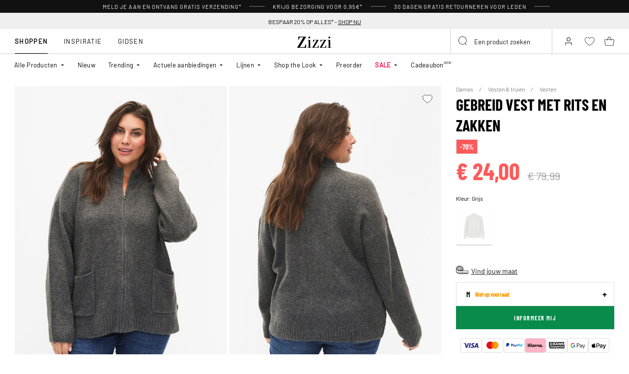

--- FILE ---
content_type: text/html;charset=UTF-8
request_url: https://www.zizzi.be/gebreid-vest-met-rits-en-zakken-grijs-M61211A1801.html
body_size: 61406
content:












<!-- Include Page Designer Campaign Banner JavaScript and Styles only once here rather than at component level. -->
<!-- There should only be one Campagin Banner added on a PD page. Multiple Banners is unsupported at the moment. -->


<!DOCTYPE html>
<html lang="nl-be" class="page-product-show">
<head>
<!--[if gt IE 9]><!-->



    


    
    <script>
        (function(){function r(n,e,t){function i(o,u){if(!e[o]){if(!n[o]){var f="function"==typeof require&&require;if(!u&&f)return f(o,!0);if(a)return a(o,!0);var c=new Error("Cannot find module '"+o+"'");throw c.code="MODULE_NOT_FOUND",c}var s=e[o]={exports:{}};n[o][0].call(s.exports,function(r){var e=n[o][1][r];return i(e||r)},s,s.exports,r,n,e,t)}return e[o].exports}for(var a="function"==typeof require&&require,o=0;o<t.length;o++)i(t[o]);return i}return r})()({1:[function(r,n,e){"use strict";function t(r,n){return o(r)||a(r,n)||i()}function i(){throw new TypeError("Invalid attempt to destructure non-iterable instance")}function a(r,n){var e=[];var t=true;var i=false;var a=undefined;try{for(var o=r[Symbol.iterator](),u;!(t=(u=o.next()).done);t=true){e.push(u.value);if(n&&e.length===n)break}}catch(r){i=true;a=r}finally{try{if(!t&&o["return"]!=null)o["return"]()}finally{if(i)throw a}}return e}function o(r){if(Array.isArray(r))return r}(function(r,n){var e="3.2";var i=Date.now();if(!Object.entries){Object.entries=function(r){var n=Object.keys(r),e=n.length,t=new Array(e);while(e--){t[e]=[n[e],r[n[e]]]}return t}}function a(){var r="cs_test_cookie=1";var n=document.location.hostname.split(".");for(var e=n.length-1;e>=0;e--){var t=n.slice(e).join(".");document.cookie=r+";domain=."+t+";";if(document.cookie.indexOf(r)>-1){document.cookie=r.split("=")[0]+"=;domain=."+t+";expires=Thu, 01 Jan 1970 00:00:01 GMT;";return t}}return document.location.hostname}function o(r,n){var e=[n];var t=r.substring(0,r.length-n.length);if(t.length>0){var i=t.split(".");i.pop();var a=n;for(var o=i.length-1;o>=0;o--){a=i[o]+"."+a;e.push(a)}}return e}function u(r,n,e,t,i){var a=r+"="+n+";";if(e!==null){a+="expires="+e+";"}if(t!==null){a+="domain="+t+";"}if(i){a+="secure;"}a+="path=/;";document.cookie=a}var f=Date.now();var c=[];var s=document.cookie;if(!s){return}var l=a();var v=o(document.location.hostname,l);s=s.split(/; */);var h={};for(var d=0;d<s.length;d++){h[s[d].substring(0,s[d].indexOf("="))]=s[d].substring(s[d].indexOf("=")+1)}var g="_acs_";var p="_acs__acsr_";var b=[];Object.entries(h).forEach(function(r){var n=t(r,2),e=n[0],i=n[1];if(e.indexOf(g)===0){var a=true;for(var o in v){if(e===g+v[o]){a=false;break}}if(a){b.push(e);return}try{var s=JSON.parse(h[e]);if(s.c){var l=e.substring(g.length);for(var d=0,p=Object.entries(s.c);d<p.length;d++){var m=t(p[d],2),O=m[0],w=m[1];var x=parseInt(w.e,36)*1e3;if(!(O in h)&&x>f){u(O,w.v,new Date(x).toUTCString(),w.r?null:"."+l,w.s?true:false)}}}}catch(r){c.push({n:e,v:h[e],e:r})}}});b.forEach(function(r){var n=h[r];if(r.indexOf(p)===0){if(!(r.substring(p.length)in h)){u(r.substring(p.length),n,null,null,null);return}}if(r.indexOf(g)===0){if(!(r.substring(g.length)in h)){u(r.substring(g.length),n,null,l,null)}}});var m=Date.now();r.acqps={v:e,s:i,e:m,t:m-i,w:c}})(window)},{}]},{},[1]);
    </script>
    


    

    <script>!function(){"use strict";function e(e,t){for(var r=0;r<t.length;r++){var n=t[r];n.enumerable=n.enumerable||!1,n.configurable=!0,"value"in n&&(n.writable=!0),Object.defineProperty(e,n.key,n)}}function t(e,t,r){return t in e?Object.defineProperty(e,t,{value:r,enumerable:!0,configurable:!0,writable:!0}):e[t]=r,e}function r(e,t){return function(e){if(Array.isArray(e))return e}(e)||function(e,t){var r=null==e?null:"undefined"!=typeof Symbol&&e[Symbol.iterator]||e["@@iterator"];if(null!=r){var n,a,o=[],i=!0,s=!1;try{for(r=r.call(e);!(i=(n=r.next()).done)&&(o.push(n.value),!t||o.length!==t);i=!0);}catch(e){s=!0,a=e}finally{try{i||null==r.return||r.return()}finally{if(s)throw a}}return o}}(e,t)||function(e,t){if(e){if("string"==typeof e)return n(e,t);var r=Object.prototype.toString.call(e).slice(8,-1);return"Object"===r&&e.constructor&&(r=e.constructor.name),"Map"===r||"Set"===r?Array.from(e):"Arguments"===r||/^(?:Ui|I)nt(?:8|16|32)(?:Clamped)?Array$/.test(r)?n(e,t):void 0}}(e,t)||function(){throw new TypeError("Invalid attempt to destructure non-iterable instance.\nIn order to be iterable, non-array objects must have a [Symbol.iterator]() method.")}()}function n(e,t){(null==t||t>e.length)&&(t=e.length);for(var r=0,n=new Array(t);r<t;r++)n[r]=e[r];return n}function a(e,t){return function(e,t){return t.get?t.get.call(e):t.value}(e,i(e,t,"get"))}function o(e,t,r){return function(e,t,r){if(t.set)t.set.call(e,r);else{if(!t.writable)throw new TypeError("attempted to set read only private field");t.value=r}}(e,i(e,t,"set"),r),r}function i(e,t,r){if(!t.has(e))throw new TypeError("attempted to "+r+" private field on non-instance");return t.get(e)}function s(e,t,r){if(!t.has(e))throw new TypeError("attempted to get private field on non-instance");return r}function c(e,t){if(t.has(e))throw new TypeError("Cannot initialize the same private elements twice on an object")}function l(e,t,r){c(e,t),t.set(e,r)}function u(e,t){c(e,t),t.add(e)}var p=[" daum[ /]"," deusu/","(?:^| )site","@[a-z]","\\(at\\)[a-z]","\\(github\\.com/","\\[at\\][a-z]","^12345","^<","^[\\w \\.\\-\\(\\)]+(/v?\\d+(\\.\\d+)?(\\.\\d{1,10})?)?$","^[^ ]{50,}$","^active","^ad muncher","^anglesharp/","^anonymous","^avsdevicesdk/","^axios/","^bidtellect/","^biglotron","^castro","^clamav[ /]","^cobweb/","^coccoc","^custom","^ddg[_-]android","^discourse","^dispatch/\\d","^downcast/","^duckduckgo","^facebook","^fdm[ /]\\d","^getright/","^gozilla/","^hatena","^hobbit","^hotzonu","^hwcdn/","^jeode/","^jetty/","^jigsaw","^linkdex","^lwp[-: ]","^metauri","^microsoft bits","^movabletype","^mozilla/\\d\\.\\d \\(compatible;?\\)$","^mozilla/\\d\\.\\d \\w*$","^navermailapp","^netsurf","^offline explorer","^phantom","^php","^postman","^postrank","^python","^read","^reed","^restsharp/","^snapchat","^space bison","^svn","^swcd ","^taringa","^test certificate info","^thumbor/","^tumblr/","^user-agent:mozilla","^valid","^venus/fedoraplanet","^w3c","^webbandit/","^webcopier","^wget","^whatsapp","^xenu link sleuth","^yahoo","^yandex","^zdm/\\d","^zoom marketplace/","^{{.*}}$","adbeat\\.com","appinsights","archive","ask jeeves/teoma","bit\\.ly/","bluecoat drtr","bot","browsex","burpcollaborator","capture","catch","check","chrome-lighthouse","chromeframe","client","cloud","crawl","dareboost","datanyze","dataprovider","dejaclick","dmbrowser","download","evc-batch/","feed","firephp","freesafeip","ghost","gomezagent","google","headlesschrome/","http","httrack","hubspot marketing grader","hydra","ibisbrowser","images","iplabel","ips-agent","java","library","mail\\.ru/","manager","monitor","morningscore/","neustar wpm","news","nutch","offbyone","optimize","pageburst","pagespeed","perl","pingdom","powermarks","preview","proxy","ptst[ /]\\d","reader","rexx;","rigor","rss","scan","scrape","search","serp ?reputation ?management","server","sogou","sparkler/","spider","statuscake","stumbleupon\\.com","supercleaner","synapse","synthetic","taginspector/","torrent","tracemyfile","transcoder","trendsmapresolver","twingly recon","url","virtuoso","wappalyzer","webglance","webkit2png","websitemetadataretriever","whatcms/","wordpress","zgrab"];!function(e){try{new RegExp("(?<! cu)bot").test("dangerbot")}catch(t){return e}[["bot","(?<! cu)bot"],["google","(?<! (?:channel/|google/))google(?!(app|/google| pixel))"],["http","(?<!(?:lib))http"],["java","java(?!;)"],["search","(?<! ya(?:yandex)?)search"]].forEach((function(t){var n=r(t,2),a=n[0],o=n[1],i=e.lastIndexOf(a);~i&&e.splice(i,1,o)}))}(p);var d=new WeakMap,f=new WeakMap,h=new WeakSet,g=new WeakSet;function m(){o(this,f,new RegExp(a(this,d).join("|"),"i"))}function b(e){return a(this,d).indexOf(e.toLowerCase())}var v=new(function(){function n(e){var a=this;return function(e,t){if(!(e instanceof t))throw new TypeError("Cannot call a class as a function")}(this,n),u(this,g),u(this,h),l(this,d,{writable:!0,value:void 0}),l(this,f,{writable:!0,value:void 0}),o(this,d,e||p.slice()),s(this,h,m).call(this),Object.defineProperties((function(e){return a.test(e)}),Object.entries(Object.getOwnPropertyDescriptors(n.prototype)).reduce((function(e,n){var o=r(n,2),i=o[0],s=o[1];return"function"==typeof s.value&&Object.assign(e,t({},i,{value:a[i].bind(a)})),"function"==typeof s.get&&Object.assign(e,t({},i,{get:function(){return a[i]}})),e}),{}))}var i,c;return i=n,(c=[{key:"pattern",get:function(){return new RegExp(a(this,f))}},{key:"test",value:function(e){return Boolean(e)&&a(this,f).test(e)}},{key:"find",value:function(){var e=arguments.length>0&&void 0!==arguments[0]?arguments[0]:"",t=e.match(a(this,f));return t&&t[0]}},{key:"matches",value:function(){var e=arguments.length>0&&void 0!==arguments[0]?arguments[0]:"";return a(this,d).filter((function(t){return new RegExp(t,"i").test(e)}))}},{key:"clear",value:function(){var e=arguments.length>0&&void 0!==arguments[0]?arguments[0]:"";this.exclude(this.matches(e))}},{key:"extend",value:function(){var e=this,t=arguments.length>0&&void 0!==arguments[0]?arguments[0]:[];[].push.apply(a(this,d),t.filter((function(t){return-1===s(e,g,b).call(e,t)})).map((function(e){return e.toLowerCase()}))),s(this,h,m).call(this)}},{key:"exclude",value:function(){for(var e=arguments.length>0&&void 0!==arguments[0]?arguments[0]:[],t=e.length;t--;){var r=s(this,g,b).call(this,e[t]);r>-1&&a(this,d).splice(r,1)}s(this,h,m).call(this)}},{key:"spawn",value:function(e){return new n(e||a(this,d))}}])&&e(i.prototype,c),Object.defineProperty(i,"prototype",{writable:!1}),n}());!function(e,t,r,n){if(!n.sessionStorage.getItem("__sftkCacheBuster"))if(-1!==n.location.search.indexOf("__sftkCacheBuster")||v(navigator.userAgent))n.sessionStorage.setItem("__sftkCacheBuster",!0);else{var a=document.createElement(e),o=document.getElementsByTagName(e)[0];a.id="CookieConsent",a.src="https://policy.app.cookieinformation.com/uc.js",a.defer=1,a.setAttribute("data-culture","NL"),a.setAttribute("data-consent-sharing-iframe-placement","body"),o.parentNode.insertBefore(a,o)}}("script",0,0,window)}();</script>


    




    
        <script type="text/javascript">
            !function(e,r){var t=!1;function n(e){if(!t){t=!0,Grin=e.Grin||(e.Grin=[]);var n=r.createElement("script");n.type="text/javascript",n.async=!0,n.src="https://d38xvr37kwwhcm.cloudfront.net/js/grin-sdk.js";var c=r.getElementsByTagName("script")[0];c.parentNode.insertBefore(n,c)}}["click","scroll","mousemove","touchstart"].forEach(function(r){e.addEventListener(r,n,{once:!0})})}(window,document);
        </script>
    


    


    <script>
        window.interdeal = {
            get sitekey (){ return "50165778c6c24ee6c5d4607d3f485f6f"},
            get domains(){
                return {
                    "js": "https://cdn.equalweb.com/",
                    "acc": "https://access.equalweb.com/"
                }
            },
            "Position": "left",
            "Menulang": "NL",
            "hideBtn": true                        
        };

        (function(doc, head, body){
            var coreCall             = doc.createElement('script');
            coreCall.src             = interdeal.domains.js + 'core/5.1.13/accessibility.js';
            coreCall.defer           = true;
            coreCall.integrity       = 'sha512-70/AbMe6C9H3r5hjsQleJEY4y5l9ykt4WYSgyZj/WjpY/ord/26LWfva163b9W+GwWkfwbP0iLT+h6KRl+LoXA==';
            coreCall.crossOrigin     = 'anonymous';
            coreCall.setAttribute('data-cfasync', true );
            body? body.appendChild(coreCall) : head.appendChild(coreCall);
        })(document, document.head, document.body);
    </script>



<script defer type="text/javascript" src="/on/demandware.static/Sites-zizzi-Site/-/nl_BE/v1769900752924/js/main.js"></script>

    <script defer type="text/javascript" 
        src="/on/demandware.static/Sites-zizzi-Site/-/nl_BE/v1769900752924/js/productDetail.js" 
         
    >
    </script>

    <script defer type="text/javascript" 
        src="/on/demandware.static/Sites-zizzi-Site/-/nl_BE/v1769900752924/js/storeAvailability.js" 
         
    >
    </script>

    <script defer type="text/javascript" 
        src="/on/demandware.static/Sites-zizzi-Site/-/nl_BE/v1769900752924/js/campaignBanner.js" 
         
    >
    </script>


<!--<![endif]-->
<meta charset=UTF-8>

<meta http-equiv="x-ua-compatible" content="ie=edge">

<meta name="viewport" content="width=device-width, initial-scale=1, maximum-scale=1" >

<title>Gebreid vest met rits en zakken - Grijs - Maat M - Zizzi</title>

<meta name="description" content="Bestel Gebreid vest met rits en zakken in Grijs hier bij Zizzi voor 24 EUR - Maat M - Snelle levering - Gratis retour*" />




<link rel="alternate" href="https://www.zizzifashion.com/knitted-cardigan-with-zipper-and-pockets-dark-grey-M61211A1801.html" hreflang="en-bg" />

<link rel="alternate" href="https://www.zizzifashion.com/knitted-cardigan-with-zipper-and-pockets-dark-grey-M61211A1801.html" hreflang="en-hr" />

<link rel="alternate" href="https://www.zizzifashion.com/knitted-cardigan-with-zipper-and-pockets-dark-grey-M61211A1801.html" hreflang="en-cz" />

<link rel="alternate" href="https://www.zizzifashion.com/knitted-cardigan-with-zipper-and-pockets-dark-grey-M61211A1801.html" hreflang="en-ee" />

<link rel="alternate" href="https://www.zizzifashion.com/knitted-cardigan-with-zipper-and-pockets-dark-grey-M61211A1801.html" hreflang="en-gr" />

<link rel="alternate" href="https://www.zizzifashion.com/knitted-cardigan-with-zipper-and-pockets-dark-grey-M61211A1801.html" hreflang="en-hu" />

<link rel="alternate" href="https://www.zizzifashion.com/knitted-cardigan-with-zipper-and-pockets-dark-grey-M61211A1801.html" hreflang="en-it" />

<link rel="alternate" href="https://www.zizzifashion.com/knitted-cardigan-with-zipper-and-pockets-dark-grey-M61211A1801.html" hreflang="en-lu" />

<link rel="alternate" href="https://www.zizzifashion.com/knitted-cardigan-with-zipper-and-pockets-dark-grey-M61211A1801.html" hreflang="en-pt" />

<link rel="alternate" href="https://www.zizzifashion.com/knitted-cardigan-with-zipper-and-pockets-dark-grey-M61211A1801.html" hreflang="en-ro" />

<link rel="alternate" href="https://www.zizzifashion.com/knitted-cardigan-with-zipper-and-pockets-dark-grey-M61211A1801.html" hreflang="en-sk" />

<link rel="alternate" href="https://www.zizzifashion.com/knitted-cardigan-with-zipper-and-pockets-dark-grey-M61211A1801.html" hreflang="en-si" />

<link rel="alternate" href="https://www.zizzifashion.com/knitted-cardigan-with-zipper-and-pockets-dark-grey-M61211A1801.html" hreflang="en-es" />

<link rel="alternate" href="https://www.zizzifashion.fr/cardigan-en-tricot-avec-fermeture-eclair-et-poches-gris-anthracite-M61211A1801.html" hreflang="fr-fr" />

<link rel="alternate" href="https://www.zizzi.de/strickjacke-mit-reissverschluss-und-taschen-grau-M61211A1801.html" hreflang="de-de" />

<link rel="alternate" href="https://www.zizzifashion.ie/knitted-cardigan-with-zipper-and-pockets-dark-grey-M61211A1801.html" hreflang="en-ie" />

<link rel="alternate" href="https://www.zizzifashion.ch/strickjacke-mit-reissverschluss-und-taschen-grau-M61211A1801.html" hreflang="de-ch" />

<link rel="alternate" href="https://www.zizzi.se/stickad-kofta-med-dragkedja-och-fickor-graa-M61211A1801.html" hreflang="sv-se" />

<link rel="alternate" href="https://www.zizzi.pl/dzianinowy-kardigan-z-zamkiem-blyskawicznym-i-kieszeniami-ciemnoszary-M61211A1801.html" hreflang="pl-pl" />

<link rel="alternate" href="https://www.zizzi.no/strikket-cardigan-med-glidelaas-og-lommer-graa-M61211A1801.html" hreflang="no-no" />

<link rel="alternate" href="https://www.zizzi.dk/strikket-cardigan-med-lynlaas-og-lommer-graa-M61211A1801.html" hreflang="da-dk" />

<link rel="alternate" href="https://www.zizzi.nl/gebreid-vest-met-rits-en-zakken-grijs-M61211A1801.html" hreflang="nl-nl" />

<link rel="alternate" href="https://www.zizzi.at/strickjacke-mit-reissverschluss-und-taschen-grau-M61211A1801.html" hreflang="de-at" />

<link rel="alternate" href="https://www.zizzi.be/gebreid-vest-met-rits-en-zakken-grijs-m-M61211A180103.html" hreflang="nl-be" />

<link rel="alternate" href="https://www.zizzifashion.ch/fr/cardigan-en-tricot-avec-fermeture-eclair-et-poches-gris-anthracite-M61211A1801.html" hreflang="fr-ch" />

<link rel="alternate" href="https://www.zizzi.be/fr/cardigan-en-tricot-avec-fermeture-eclair-et-poches-gris-anthracite-M61211A1801.html" hreflang="fr-be" />

<link rel="alternate" href="https://www.zizzi.fi/neuletakki-vetoketjulla-ja-taskuilla-harmaa-M61211A1801.html" hreflang="fi-fi" />





	
		
			<meta property="og:title" content="Gebreid vest met rits en zakken - Grijs - Maat M - Zizzi" />
		
	
		
			<meta property="og:description" content="Bestel Gebreid vest met rits en zakken in Grijs hier bij Zizzi voor 24 EUR - Maat M - Snelle levering - Gratis retour*" />
		
	
		
			<meta property="og:type" content="website" />
		
	
		
			<meta property="og:url" content="https://www.zizzi.be/gebreid-vest-met-rits-en-zakken-grijs-m-M61211A180103.html" />
		
	
		
			<meta property="og:image" content="https://www.zizzi.be/dw/image/v2/BGBM_PRD/on/demandware.static/-/Sites-ballgroup-master-catalog/default/dw4f39d945/images/Packshot/M61211A-1801_Front.jpg?sw=705&amp;sh=967&amp;sm=fit" />
		
	
		
			<meta property="og:image:width" content="705" />
		
	
		
			<meta property="og:image:height" content="967" />
		
	
		
			<meta property="og:locale" content="nl_BE" />
		
	
		
			<meta property="og:site_name" content="Zizzi" />
		
	








<link rel="apple-touch-icon" href="/on/demandware.static/Sites-zizzi-Site/-/default/dwefeced78/images/favicons/apple-touch-icon.png" sizes="180x180" />
<link rel="icon" type="image/png" href="/on/demandware.static/Sites-zizzi-Site/-/default/dw39e5f4b7/images/favicons/favicon-16x16.png" sizes="16x16" />
<link rel="icon" type="image/png" href="/on/demandware.static/Sites-zizzi-Site/-/default/dwf9837fee/images/favicons/favicon-32x32.png" sizes="32x32" />

<link rel="stylesheet" href="/on/demandware.static/Sites-zizzi-Site/-/nl_BE/v1769900752924/css/global.css" />
<link rel="preload" href="/on/demandware.static/Sites-zizzi-Site/-/nl_BE/v1769900752924/css/fonts.css" as="style" onload="this.rel='stylesheet'" />
<noscript>
    <link rel="stylesheet" href="/on/demandware.static/Sites-zizzi-Site/-/nl_BE/v1769900752924/css/fonts.css"/>
    <link rel="stylesheet" href="/on/demandware.static/Sites-zizzi-Site/-/nl_BE/v1769900752924/css/global.css"/>
</noscript>


    <link rel="stylesheet" href="/on/demandware.static/Sites-zizzi-Site/-/nl_BE/v1769900752924/css/product/detail.css"  />

    <link rel="stylesheet" href="/on/demandware.static/Sites-zizzi-Site/-/nl_BE/v1769900752924/css/experience/components/commerceAssets/campaignBanner.css"  />

    <link rel="stylesheet" href="/on/demandware.static/Sites-zizzi-Site/-/nl_BE/v1769900752924/css/pageDesigner.css"  />


    <link rel="stylesheet" href="/on/demandware.static/Sites-zizzi-Site/-/nl_BE/v1769900752924/css/storeLocator.css" 
    media="print" onload="this.media='all'" />











    
    <script>
        var _conv_page_type = 'productshow';
    </script>

    

    
        <script>
            var _conv_product_sku = 'M61211A180103';
            var _conv_product_name = 'Gebreid vest met rits en zakken';
        </script>
    

    
    


    <script type="text/javascript" src="//cdn-4.convertexperiments.com/js/10043205-10045204.js"></script>

<script>
    const urlParams = new URLSearchParams( window.location.search);
    if (urlParams.get("userid")) {
        localStorage.setItem('raptorUserId', urlParams.get("userid"));
    }
</script>






<script>
window.languageCode = 'nl_BE'
window.raptor||(window.raptor={serverSideCookies: ["rsa"],q:[{event:"trackevent",params: Object.assign({"p7": localStorage.getItem("raptorUserId") || window.userId, "p26": window.languageCode},{p1:"pageview", p28: window.location.href })}],push:function(event,params,options){this.q.push({event:event,params:params,options:options})},customerId: "6294"});
</script>




    <script>
        var trackingData = JSON.parse(decodeURIComponent(window.atob('[base64]'))) || [];
        trackingData.forEach(event => {
            if (event.p1 === "setUser") {
                window.raptor.push("setRuid", event.ruid);
            } else {
                window.raptor.push("trackevent", Object.assign({
                    "p7": localStorage.getItem("raptorUserId") || window.userId,
                    "p26": window.languageCode
                }, event));
            }
        });
    </script>



<script defer src="/on/demandware.static/Sites-zizzi-Site/-/nl_BE/v1769900752924/js/raptor.js"></script>

<script>
    window.pageAction = 'productshow';
    window.currencyCode = 'EUR';
    window.dataLayer = window.dataLayer || [];
    window.dataLayerPageType = 'product';
    function gtag() {
        dataLayer.push(arguments);
    }

    gtag('consent', 'default', { ad_storage: 'denied', analytics_storage: 'denied', wait_for_update: 500 });
    gtag('set', 'ads_data_redaction', true);
    gtag('set', 'url_passthrough', false);

    dataLayer.push({"pageType":"product","categoryName":"Gebreid vest met rits en zakken","contentGrouping":"Gebreid vest met rits en zakken","storefront_language":"nl-be"});

    function updateGoogleConsent(adStorage, analyticsStorage) {
        gtag('consent', 'update', { ad_storage: adStorage ? "granted" : "denied", analytics_storage: analyticsStorage ? "granted" : "denied"});
    }

</script>


<script>
    window.dataLayer = window.dataLayer || [];
    dataLayer.push({"uid":"","sid":"tUI7_ltrRhiXB8JgAuluNtlKLL_N-_SAT50=","deviceType":"desktop","customerGroup":"DesktopDevice,Dutch(Belgium),EverymarkedbutNL,Everyone,Everyone_without_influencer,MobileAndDesktopDevice,NotClubZizzi,NotClubZizziNewMarkets,NotClubZizzi_NOT_DE,NotClubZizzi_Not_DK,NotClubZizzi_Not_NO,Pluslet,SUB-TEST-ON-CONTROL,Unregistered,be-int,fitGuaranteeFalse","abTestSeg":""});
</script>


<!-- Google Tag Manager -->
<script>(function(w,d,s,l,i,k){w[l]=w[l]||[];w[l].push({'gtm.start':
new Date().getTime(),event:'gtm.js'});var f=d.getElementsByTagName(s)[0],
j=d.createElement(s),dl=l!='dataLayer'?'&l='+l:'';j.async=true;j.src=
k+'?id='+i+dl;j.addEventListener('load',function(){var _ge = new CustomEvent('gtm_loaded', { bubbles: true });d.dispatchEvent(_ge);
});f.parentNode.insertBefore(j,f);
})(window,document,'script','dataLayer','GTM-NCB64XD', 'https://www.googletagmanager.com/gtm.js');</script>
<!-- End Google Tag Manager -->


<script defer src="/on/demandware.static/Sites-zizzi-Site/-/nl_BE/v1769900752924/js/tagmanager.js"></script>



<link rel="stylesheet" href="/on/demandware.static/Sites-zizzi-Site/-/nl_BE/v1769900752924/css/skin/skin.css" />






    <!-- SPEED KIT JS --> <script src="https://zizzi.app.baqend.com/v1/speedkit/install.js" async crossorigin="anonymous"></script>


<link rel="canonical" href="https://www.zizzi.be/gebreid-vest-met-rits-en-zakken-grijs-m-M61211A180103.html"/>

<script type="text/javascript">//<!--
/* <![CDATA[ (head-active_data.js) */
var dw = (window.dw || {});
dw.ac = {
    _analytics: null,
    _events: [],
    _category: "",
    _searchData: "",
    _anact: "",
    _anact_nohit_tag: "",
    _analytics_enabled: "true",
    _timeZone: "Europe/Copenhagen",
    _capture: function(configs) {
        if (Object.prototype.toString.call(configs) === "[object Array]") {
            configs.forEach(captureObject);
            return;
        }
        dw.ac._events.push(configs);
    },
	capture: function() { 
		dw.ac._capture(arguments);
		// send to CQ as well:
		if (window.CQuotient) {
			window.CQuotient.trackEventsFromAC(arguments);
		}
	},
    EV_PRD_SEARCHHIT: "searchhit",
    EV_PRD_DETAIL: "detail",
    EV_PRD_RECOMMENDATION: "recommendation",
    EV_PRD_SETPRODUCT: "setproduct",
    applyContext: function(context) {
        if (typeof context === "object" && context.hasOwnProperty("category")) {
        	dw.ac._category = context.category;
        }
        if (typeof context === "object" && context.hasOwnProperty("searchData")) {
        	dw.ac._searchData = context.searchData;
        }
    },
    setDWAnalytics: function(analytics) {
        dw.ac._analytics = analytics;
    },
    eventsIsEmpty: function() {
        return 0 == dw.ac._events.length;
    }
};
/* ]]> */
// -->
</script>
<script type="text/javascript">//<!--
/* <![CDATA[ (head-cquotient.js) */
var CQuotient = window.CQuotient = {};
CQuotient.clientId = 'bgbm-zizzi';
CQuotient.realm = 'BGBM';
CQuotient.siteId = 'zizzi';
CQuotient.instanceType = 'prd';
CQuotient.locale = 'nl_BE';
CQuotient.fbPixelId = '__UNKNOWN__';
CQuotient.activities = [];
CQuotient.cqcid='';
CQuotient.cquid='';
CQuotient.cqeid='';
CQuotient.cqlid='';
CQuotient.apiHost='api.cquotient.com';
/* Turn this on to test against Staging Einstein */
/* CQuotient.useTest= true; */
CQuotient.useTest = ('true' === 'false');
CQuotient.initFromCookies = function () {
	var ca = document.cookie.split(';');
	for(var i=0;i < ca.length;i++) {
	  var c = ca[i];
	  while (c.charAt(0)==' ') c = c.substring(1,c.length);
	  if (c.indexOf('cqcid=') == 0) {
		CQuotient.cqcid=c.substring('cqcid='.length,c.length);
	  } else if (c.indexOf('cquid=') == 0) {
		  var value = c.substring('cquid='.length,c.length);
		  if (value) {
		  	var split_value = value.split("|", 3);
		  	if (split_value.length > 0) {
			  CQuotient.cquid=split_value[0];
		  	}
		  	if (split_value.length > 1) {
			  CQuotient.cqeid=split_value[1];
		  	}
		  	if (split_value.length > 2) {
			  CQuotient.cqlid=split_value[2];
		  	}
		  }
	  }
	}
}
CQuotient.getCQCookieId = function () {
	if(window.CQuotient.cqcid == '')
		window.CQuotient.initFromCookies();
	return window.CQuotient.cqcid;
};
CQuotient.getCQUserId = function () {
	if(window.CQuotient.cquid == '')
		window.CQuotient.initFromCookies();
	return window.CQuotient.cquid;
};
CQuotient.getCQHashedEmail = function () {
	if(window.CQuotient.cqeid == '')
		window.CQuotient.initFromCookies();
	return window.CQuotient.cqeid;
};
CQuotient.getCQHashedLogin = function () {
	if(window.CQuotient.cqlid == '')
		window.CQuotient.initFromCookies();
	return window.CQuotient.cqlid;
};
CQuotient.trackEventsFromAC = function (/* Object or Array */ events) {
try {
	if (Object.prototype.toString.call(events) === "[object Array]") {
		events.forEach(_trackASingleCQEvent);
	} else {
		CQuotient._trackASingleCQEvent(events);
	}
} catch(err) {}
};
CQuotient._trackASingleCQEvent = function ( /* Object */ event) {
	if (event && event.id) {
		if (event.type === dw.ac.EV_PRD_DETAIL) {
			CQuotient.trackViewProduct( {id:'', alt_id: event.id, type: 'raw_sku'} );
		} // not handling the other dw.ac.* events currently
	}
};
CQuotient.trackViewProduct = function(/* Object */ cqParamData){
	var cq_params = {};
	cq_params.cookieId = CQuotient.getCQCookieId();
	cq_params.userId = CQuotient.getCQUserId();
	cq_params.emailId = CQuotient.getCQHashedEmail();
	cq_params.loginId = CQuotient.getCQHashedLogin();
	cq_params.product = cqParamData.product;
	cq_params.realm = cqParamData.realm;
	cq_params.siteId = cqParamData.siteId;
	cq_params.instanceType = cqParamData.instanceType;
	cq_params.locale = CQuotient.locale;
	
	if(CQuotient.sendActivity) {
		CQuotient.sendActivity(CQuotient.clientId, 'viewProduct', cq_params);
	} else {
		CQuotient.activities.push({activityType: 'viewProduct', parameters: cq_params});
	}
};
/* ]]> */
// -->
</script>


    
    <script type="application/ld+json">
        {"@context":"http://schema.org","@type":"BreadcrumbList","itemListElement":[{"@type":"ListItem","name":"Dames","position":0,"item":"https://www.zizzi.be/dames/"},{"@type":"ListItem","name":"Vesten & truien","position":1,"item":"https://www.zizzi.be/dames/vesten-truien/"},{"@type":"ListItem","name":"Vesten","position":2,"item":"https://www.zizzi.be/dames/vesten-truien/vesten/"}]}
    </script>



   <script type="application/ld+json">
        {"@context":"http://schema.org/","@type":"Product","name":"Gebreid vest met rits en zakken","category":"Vesten","description":"Vest van Zizzi.\nKort gemêleerd gebreid vest van wol dat sluit met een rits aan de voorkant. Het vest heeft zakken aan de voorkant, een hoge hals en brede ribboorden aan de mouwen en onderkant.\n","mpn":"M61211A180103","sku":"M61211A180103","gtin13":"5711288314226","productid":"M61211A180103","url":"https://www.zizzi.be/gebreid-vest-met-rits-en-zakken-grijs-m-M61211A180103.html","color":"Grijs","pattern":"","size":{"@type":"SizeSpecification","name":"M","sizeSystem":"https://schema.org/WearableSizeSystemEurope","sizeGroup":["https://schema.org/WearableSizeGroupPlus","https://schema.org/WearableSizeGroupBig"]},"material":"62% Acrylic,24% Polyester,10% Wool,4% Elastane","brand":{"@type":"Brand","name":"ZIZZI"},"image":["https://www.zizzi.be/dw/image/v2/BGBM_PRD/on/demandware.static/-/Sites-ballgroup-master-catalog/default/dw5297ebd9/images/Model/M61211A-1801_ModelFront.jpg?sw=820&sh=1129&sm=fit","https://www.zizzi.be/dw/image/v2/BGBM_PRD/on/demandware.static/-/Sites-ballgroup-master-catalog/default/dwe5f40034/images/Model/M61211A-1801_ModelBack.jpg?sw=820&sh=1129&sm=fit","https://www.zizzi.be/dw/image/v2/BGBM_PRD/on/demandware.static/-/Sites-ballgroup-master-catalog/default/dw239d345e/images/Model/M61211A-1801_ModelFullBody.jpg?sw=820&sh=1129&sm=fit"],"audience":{"@type":"PeopleAudience","suggestedGender":"Female"},"offers":{"url":"https://www.zizzi.be/gebreid-vest-met-rits-en-zakken-grijs-m-M61211A180103.html","@type":"Offer","priceCurrency":"EUR","price":"24.00","itemCondition":"https://schema.org/NewCondition","availability":"http://schema.org/SoldOut","hasMerchantReturnPolicy":{"@type":"MerchantReturnPolicy","applicableCountry":"BE","returnPolicyCategory":"https://schema.org/MerchantReturnFiniteReturnWindow","merchantReturnDays":30,"returnMethod":"https://schema.org/ReturnByMail","returnPolicyCountry":"BE","returnFees":"https://schema.org/FreeReturn","returnShippingFeesAmount":{"@type":"MonetaryAmount","value":0,"currency":"EUR"}},"shippingDetails":{"@type":"OfferShippingDetails","shippingRate":{"@type":"MonetaryAmount","value":6.95,"currency":"EUR"},"shippingDestination":{"@type":"DefinedRegion","addressCountry":"BE"},"deliveryTime":{"@type":"ShippingDeliveryTime","businessDays":{"@type":"OpeningHoursSpecification","dayOfWeek":["https://schema.org/Monday","https://schema.org/Tuesday","https://schema.org/Wednesday","https://schema.org/Thursday","https://schema.org/Friday"]},"cutoffTime":"15:00:00+0100","handlingTime":{"@type":"QuantitativeValue","minValue":0,"maxValue":1,"unitCode":"d"},"transitTime":{"@type":"QuantitativeValue","minValue":3,"maxValue":5,"unitCode":"d"}}}}}
    </script>






<!-- Include Page Designer html head region. Usefull for adding scripts in to the head tag -->

</head>
<body>
<!-- Google Tag Manager (noscript) -->
<noscript><iframe src="https://www.googletagmanager.com/ns.html?id=GTM-NCB64XD"
height="0" width="0" style="display:none;visibility:hidden"></iframe></noscript>
<!-- End Google Tag Manager (noscript) -->

<div class="page" data-action="Product-Show" data-querystring="pid=M61211A1801" >












<header class="header">
    <div class="header-banner">
        <div class="d-flex justify-content-between">
            <div class="col content">
                
	 


	
<div class="html-slot-container">
    
        
            <ul class="promo-list">
	<li>Meld je aan en ontvang gratis verzending*</li>
	<li class="js-show-delivery-info" data-modal-title="Levering" data-url="https://www.zizzi.be/on/demandware.store/Sites-zizzi-Site/nl_BE/Page-GetAjaxPDPage?cid=shipping-info-panel">Krijg bezorging voor 0,95&euro;*</li>
	<li>30 dagen gratis retourneren voor leden</li>
</ul>
<style>
.js-show-delivery-info {
    cursor: pointer;
}
</style>
        
    
</div>
 
	
            </div>
        </div>
    </div>

    <div class="notifications-banner">
        
	 


	
<div class="html-slot-container">
    
        
            <style>
.header-notification.header-notification-info {background-color:#EFEFEF!important;}
.notifications-banner .header-notification-content {
    padding-left: 15px;
    padding-right: 15px;
    display: grid;
    text-align: center;
}
.notifications-banner a:hover {
    color:#000000;
}
.notifications-banner a{
text-decoration:none;
color:#000000;
}
.notifications-banner .header-notification:before{display:none;}

.notifications-banner p {
    padding: 4px;
}


</style>
<div class="header-notification header-notification-info">
    <div class="header-notification-content">
        <p><a href="https://www.zizzi.be/dames/">
<strong>BESPAAR 20% OP ALLES* </strong> - <u>SHOP NU</u></a>
        </p>
    </div>

</div>
        
    
</div>
 
	
    </div>

    <div class="header__bottom js-header-bottom-sticky">
        <div class="header__nav collapsible-md">
            <button
                class="header__nav-toggler title js-nav-toggler"
                type="button"
                aria-controls="navbar"
                aria-expanded="false"
                aria-label="Toggle navigation"
            >
                <span class="visually-hidden">Menu</span>
            </button>

            








<nav id="nav" class="nav js-nav">
    <span class="nav__close-wrapper js-nav-close-wrapper">
        <button class="nav__close js-nav-close">
            






<span class="svg-wrapper " style="width:15px; height:15px;">
<svg viewbox="0 0 413.348 413.348" xmlns="http://www.w3.org/2000/svg"><path d="m413.348 24.354-24.354-24.354-182.32 182.32-182.32-182.32-24.354 24.354 182.32 182.32-182.32 182.32 24.354 24.354 182.32-182.32 182.32 182.32 24.354-24.354-182.32-182.32z"/></svg>
</span>

        </button>
    </span>
    <div class="nav-container">
        
        

        
            
            
            
            <div class="new-nav-mobile-section  visible-to-mobile-only ">
                <!-- To display category name -->
                
                <div class="nav__flyout-section-title heading-text ">
                    In de mode 
                </div>
                
                

                <!-- To display subcategories in accordion or till limitToShow -->
                
                <div class="items " >
                    <ul class="nav__list-third">
                        
                            
                            
                                
                                    <li class=" showSubCategory">
                                        <a class="nav__item-third" href="https://www.zizzi.be/nieuw/"  >
                                            
                                                <div class="icon">
                                                    <span class="svg-wrapper" style="width:27px; height:27px;">
                                                        <img src="[data-uri] 1w" data-src="https://www.zizzi.be/on/demandware.static/-/Sites-ballgroup-storefront-catalog/default/dw92286795/new-navigation/kategorier__nyheder.svg" width="27" height="27" alt="menu icon"/>
                                                    </span>
                                                </div>
                                            
                                            <div class="nav__link-third">
                                                Nieuw 
                                            </div>
                                        </a>
                                    </li>
                                
                            
                        
                            
                            
                                
                                    <li class=" showSubCategory">
                                        <a class="nav__item-third" href="https://www.zizzi.be/shop-the-look/"  >
                                            
                                                <div class="icon">
                                                    <span class="svg-wrapper" style="width:27px; height:27px;">
                                                        <img src="[data-uri] 1w" data-src="https://www.zizzi.be/on/demandware.static/-/Sites-ballgroup-storefront-catalog/default/dw66e7f985/new-navigation/newicons/kategorier__shop_the_look.svg" width="27" height="27" alt="menu icon"/>
                                                    </span>
                                                </div>
                                            
                                            <div class="nav__link-third">
                                                Shop the look 
                                            </div>
                                        </a>
                                    </li>
                                
                            
                        
                            
                            
                                
                                    <li class=" showSubCategory">
                                        <a class="nav__item-third" href="https://www.zizzi.be/verkoop/"  >
                                            
                                                <div class="icon">
                                                    <span class="svg-wrapper" style="width:27px; height:27px;">
                                                        <img src="[data-uri] 1w" data-src="https://www.zizzi.be/on/demandware.static/-/Sites-ballgroup-storefront-catalog/default/dweecc818d/new-navigation/kategorier__udsalg.svg" width="27" height="27" alt="menu icon"/>
                                                    </span>
                                                </div>
                                            
                                            <div class="nav__link-third">
                                                Sale 
                                            </div>
                                        </a>
                                    </li>
                                
                            
                        
                            
                            
                                
                            
                        
                            
                            
                                
                            
                        
                            
                            
                                
                            
                        
                            
                            
                                
                            
                        
                            
                            
                                
                            
                        
                    </ul>
                

                    <!-- To display subcategories after clicking see-more -->
                    <ul  id="collapsibleOffersList-Trending-link-menulink"  class="nav__list-third collapse">
                        
                            
                        
                            
                        
                            
                        
                            
                                <li class="">
                                    <a class="nav__item-third" href="https://www.zizzi.be/trends/nieuwe-seizoensartikelen/"  >
                                        
                                            <div class="icon">
                                                <span class="svg-wrapper" style="width:27px; height:27px;">
                                                    <img src="[data-uri] 1w" data-src="https://www.zizzi.be/on/demandware.static/-/Sites-ballgroup-storefront-catalog/default/dw37c8e7ec/new-navigation/kategorier__alle varer.svg" width="27" height="27" alt="menu icon"/>
                                                </span>
                                            </div>
                                        
                                        <div class="nav__link-third">
                                            Nieuwe seizoensartikelen 
                                        </div>
                                    </a>
                                </li>
                            
                        
                            
                                <li class="">
                                    <a class="nav__item-third" href="https://www.zizzi.be/seizoen/seizoensjassen-gebreide-mode/"  >
                                        
                                            <div class="icon">
                                                <span class="svg-wrapper" style="width:27px; height:27px;">
                                                    <img src="[data-uri] 1w" data-src="https://www.zizzi.be/on/demandware.static/-/Sites-ballgroup-storefront-catalog/default/dwabbc67ca/new-navigation/kategorier__strik.svg" width="27" height="27" alt="menu icon"/>
                                                </span>
                                            </div>
                                        
                                        <div class="nav__link-third">
                                            Winterklaar: Jassen &amp; breigoed 
                                        </div>
                                    </a>
                                </li>
                            
                        
                            
                                <li class="">
                                    <a class="nav__item-third" href="https://www.zizzi.be/trends/gekleed-in-denim/"  >
                                        
                                            <div class="icon">
                                                <span class="svg-wrapper" style="width:27px; height:27px;">
                                                    <img src="[data-uri] 1w" data-src="https://www.zizzi.be/on/demandware.static/-/Sites-ballgroup-storefront-catalog/default/dw31a877ab/new-navigation/kategorier__jeans.svg" width="27" height="27" alt="menu icon"/>
                                                </span>
                                            </div>
                                        
                                        <div class="nav__link-third">
                                            Gekleed in denim 
                                        </div>
                                    </a>
                                </li>
                            
                        
                            
                                <li class="">
                                    <a class="nav__item-third" href="https://www.zizzi.be/seizoen/de-kleur-van-het-seizoen/"  >
                                        
                                            <div class="icon">
                                                <span class="svg-wrapper" style="width:27px; height:27px;">
                                                    <img src="[data-uri] 1w" data-src="https://www.zizzi.be/on/demandware.static/-/Sites-ballgroup-storefront-catalog/default/dw92286795/new-navigation/kategorier__nyheder.svg" width="27" height="27" alt="menu icon"/>
                                                </span>
                                            </div>
                                        
                                        <div class="nav__link-third">
                                            Groene tinten 
                                        </div>
                                    </a>
                                </li>
                            
                        
                            
                                <li class="">
                                    <a class="nav__item-third" href="https://www.zizzi.be/trends/kleding-met-stippen/"  >
                                        
                                            <div class="icon">
                                                <span class="svg-wrapper" style="width:27px; height:27px;">
                                                    <img src="[data-uri] 1w" data-src="https://www.zizzi.be/on/demandware.static/-/Sites-ballgroup-storefront-catalog/default/dw27fe76fe/new-navigation/kategorier__dots.svg" width="27" height="27" alt="menu icon"/>
                                                </span>
                                            </div>
                                        
                                        <div class="nav__link-third">
                                            Kleding met stippen 
                                        </div>
                                    </a>
                                </li>
                            
                        
                    </ul>

                    <!-- To display showmore link -->
                    
                        <ul class="nav__list-third">
                            <li class="seemore">
                                
                                <div class="nav__item-third collapsed see-more-less-text" data-toggle="collapse" aria-expanded="false" data-target="#collapsibleOffersList-Trending-link-menulink">
                                    <span class="collapsed">
                                        Bekijk meer
                                    </span>
                                    <span class="expanded">
                                        Minder zien
                                    </span>
                                </div>
                            </li>
                        </ul>
                    
                </div>
            </div>
            
        
            
            
            
            <div class="new-nav-mobile-section   ">
                <!-- To display category name -->
                
                <div class="nav__flyout-section-title heading-text ">
                    Alle Producten  <span class="product-count">3100+</span> 
                </div>
                
                

                <!-- To display subcategories in accordion or till limitToShow -->
                
                <div class="items " >
                    <ul class="nav__list-third">
                        
                            
                            
                                
                                    <li class=" showSubCategory">
                                        <a class="nav__item-third" href="https://www.zizzi.be/dames/"  >
                                            
                                                <div class="icon">
                                                    <span class="svg-wrapper" style="width:27px; height:27px;">
                                                        <img src="[data-uri] 1w" data-src="https://www.zizzi.be/on/demandware.static/-/Sites-ballgroup-storefront-catalog/default/dwecc487f3/new-navigation/newicons/kategorier__alle_varer.svg" width="27" height="27" alt="menu icon"/>
                                                    </span>
                                                </div>
                                            
                                            <div class="nav__link-third">
                                                Alle Producten 
                                            </div>
                                        </a>
                                    </li>
                                
                            
                        
                            
                            
                                
                                    <li class=" showSubCategory">
                                        <a class="nav__item-third" href="https://www.zizzi.be/meest-verkocht/"  >
                                            
                                                <div class="icon">
                                                    <span class="svg-wrapper" style="width:27px; height:27px;">
                                                        <img src="[data-uri] 1w" data-src="https://www.zizzi.be/on/demandware.static/-/Sites-ballgroup-storefront-catalog/default/dwff3ad717/new-navigation/kategorier__inspiration.svg" width="27" height="27" alt="menu icon"/>
                                                    </span>
                                                </div>
                                            
                                            <div class="nav__link-third">
                                                Meest verkocht 
                                            </div>
                                        </a>
                                    </li>
                                
                            
                        
                            
                            
                                
                                    <li class=" showSubCategory">
                                        <a class="nav__item-third" href="/dames/jurken/"  >
                                            
                                                <div class="icon">
                                                    <span class="svg-wrapper" style="width:27px; height:27px;">
                                                        <img src="[data-uri] 1w" data-src="https://www.zizzi.be/on/demandware.static/-/Sites-ballgroup-storefront-catalog/default/dwa065e7a9/new-navigation/kategorier__kjoler.svg" width="27" height="27" alt="menu icon"/>
                                                    </span>
                                                </div>
                                            
                                            <div class="nav__link-third">
                                                Jurken 
                                            </div>
                                        </a>
                                    </li>
                                
                            
                        
                            
                            
                                
                            
                        
                            
                            
                                
                            
                        
                            
                            
                                
                            
                        
                            
                            
                                
                            
                        
                            
                            
                                
                            
                        
                            
                            
                                
                            
                        
                            
                            
                                
                            
                        
                            
                            
                                
                            
                        
                            
                            
                                
                            
                        
                            
                            
                                
                            
                        
                            
                            
                                
                            
                        
                            
                            
                                
                            
                        
                            
                            
                                
                            
                        
                            
                            
                                
                            
                        
                            
                            
                                
                            
                        
                            
                            
                                
                            
                        
                            
                            
                                
                            
                        
                            
                            
                                
                            
                        
                    </ul>
                

                    <!-- To display subcategories after clicking see-more -->
                    <ul  id="collapsibleOffersList-women"  class="nav__list-third collapse">
                        
                            
                        
                            
                        
                            
                        
                            
                                <li class="">
                                    <a class="nav__item-third" href="/dames/t-shirts-tops/"  >
                                        
                                            <div class="icon">
                                                <span class="svg-wrapper" style="width:27px; height:27px;">
                                                    <img src="[data-uri] 1w" data-src="https://www.zizzi.be/on/demandware.static/-/Sites-ballgroup-storefront-catalog/default/dwbb91f4ca/new-navigation/kategorier__t-shirts.svg" width="27" height="27" alt="menu icon"/>
                                                </span>
                                            </div>
                                        
                                        <div class="nav__link-third">
                                            T-shirts &amp; Tops 
                                        </div>
                                    </a>
                                </li>
                            
                        
                            
                                <li class="">
                                    <a class="nav__item-third" href="/dames/blouses/"  >
                                        
                                            <div class="icon">
                                                <span class="svg-wrapper" style="width:27px; height:27px;">
                                                    <img src="[data-uri] 1w" data-src="https://www.zizzi.be/on/demandware.static/-/Sites-ballgroup-storefront-catalog/default/dw06f557c4/new-navigation/kategorier__bluser.svg" width="27" height="27" alt="menu icon"/>
                                                </span>
                                            </div>
                                        
                                        <div class="nav__link-third">
                                            Blouses 
                                        </div>
                                    </a>
                                </li>
                            
                        
                            
                                <li class="">
                                    <a class="nav__item-third" href="/dames/vesten-truien/"  >
                                        
                                            <div class="icon">
                                                <span class="svg-wrapper" style="width:27px; height:27px;">
                                                    <img src="[data-uri] 1w" data-src="https://www.zizzi.be/on/demandware.static/-/Sites-ballgroup-storefront-catalog/default/dwabbc67ca/new-navigation/kategorier__strik.svg" width="27" height="27" alt="menu icon"/>
                                                </span>
                                            </div>
                                        
                                        <div class="nav__link-third">
                                            Vesten &amp; truien 
                                        </div>
                                    </a>
                                </li>
                            
                        
                            
                                <li class="">
                                    <a class="nav__item-third" href="/dames/jassen/"  >
                                        
                                            <div class="icon">
                                                <span class="svg-wrapper" style="width:27px; height:27px;">
                                                    <img src="[data-uri] 1w" data-src="https://www.zizzi.be/on/demandware.static/-/Sites-ballgroup-storefront-catalog/default/dw6ebc5298/new-navigation/kategorier__jakker.svg" width="27" height="27" alt="menu icon"/>
                                                </span>
                                            </div>
                                        
                                        <div class="nav__link-third">
                                            Jassen 
                                        </div>
                                    </a>
                                </li>
                            
                        
                            
                                <li class="">
                                    <a class="nav__item-third" href="https://www.zizzi.be/dames/jassen/blazers/"  >
                                        
                                            <div class="icon">
                                                <span class="svg-wrapper" style="width:27px; height:27px;">
                                                    <img src="[data-uri] 1w" data-src="https://www.zizzi.be/on/demandware.static/-/Sites-ballgroup-storefront-catalog/default/dwbb60665a/new-navigation/kategorier__blazer.svg" width="27" height="27" alt="menu icon"/>
                                                </span>
                                            </div>
                                        
                                        <div class="nav__link-third">
                                            Blazers 
                                        </div>
                                    </a>
                                </li>
                            
                        
                            
                                <li class="">
                                    <a class="nav__item-third" href="/dames/broeken-leggings/"  >
                                        
                                            <div class="icon">
                                                <span class="svg-wrapper" style="width:27px; height:27px;">
                                                    <img src="[data-uri] 1w" data-src="https://www.zizzi.be/on/demandware.static/-/Sites-ballgroup-storefront-catalog/default/dw07a02712/new-navigation/kategorier__bukser.svg" width="27" height="27" alt="menu icon"/>
                                                </span>
                                            </div>
                                        
                                        <div class="nav__link-third">
                                            Broeken &amp; Leggings 
                                        </div>
                                    </a>
                                </li>
                            
                        
                            
                                <li class="">
                                    <a class="nav__item-third" href="/dames/jeans/"  >
                                        
                                            <div class="icon">
                                                <span class="svg-wrapper" style="width:27px; height:27px;">
                                                    <img src="[data-uri] 1w" data-src="https://www.zizzi.be/on/demandware.static/-/Sites-ballgroup-storefront-catalog/default/dw31a877ab/new-navigation/kategorier__jeans.svg" width="27" height="27" alt="menu icon"/>
                                                </span>
                                            </div>
                                        
                                        <div class="nav__link-third">
                                            Jeans 
                                        </div>
                                    </a>
                                </li>
                            
                        
                            
                                <li class="">
                                    <a class="nav__item-third" href="/dames/shorts/"  >
                                        
                                            <div class="icon">
                                                <span class="svg-wrapper" style="width:27px; height:27px;">
                                                    <img src="[data-uri] 1w" data-src="https://www.zizzi.be/on/demandware.static/-/Sites-ballgroup-storefront-catalog/default/dw0fa24fe1/new-navigation/kategorier__shorts.svg" width="27" height="27" alt="menu icon"/>
                                                </span>
                                            </div>
                                        
                                        <div class="nav__link-third">
                                            Shorts 
                                        </div>
                                    </a>
                                </li>
                            
                        
                            
                                <li class="">
                                    <a class="nav__item-third" href="/dames/rokken/"  >
                                        
                                            <div class="icon">
                                                <span class="svg-wrapper" style="width:27px; height:27px;">
                                                    <img src="[data-uri] 1w" data-src="https://www.zizzi.be/on/demandware.static/-/Sites-ballgroup-storefront-catalog/default/dw747d6140/new-navigation/kategorier__nederdel.svg" width="27" height="27" alt="menu icon"/>
                                                </span>
                                            </div>
                                        
                                        <div class="nav__link-third">
                                            Rokken 
                                        </div>
                                    </a>
                                </li>
                            
                        
                            
                                <li class="">
                                    <a class="nav__item-third" href="/dames/sweats/"  >
                                        
                                            <div class="icon">
                                                <span class="svg-wrapper" style="width:27px; height:27px;">
                                                    <img src="[data-uri] 1w" data-src="https://www.zizzi.be/on/demandware.static/-/Sites-ballgroup-storefront-catalog/default/dw0f42d274/new-navigation/kategorier__sweats.svg" width="27" height="27" alt="menu icon"/>
                                                </span>
                                            </div>
                                        
                                        <div class="nav__link-third">
                                            Sweats 
                                        </div>
                                    </a>
                                </li>
                            
                        
                            
                                <li class="">
                                    <a class="nav__item-third" href="/dames/nachtkleding/"  >
                                        
                                            <div class="icon">
                                                <span class="svg-wrapper" style="width:27px; height:27px;">
                                                    <img src="[data-uri] 1w" data-src="https://www.zizzi.be/on/demandware.static/-/Sites-ballgroup-storefront-catalog/default/dw65ff5d98/new-navigation/kategorier__natt&oslash;j.svg" width="27" height="27" alt="menu icon"/>
                                                </span>
                                            </div>
                                        
                                        <div class="nav__link-third">
                                            Nachtkleding 
                                        </div>
                                    </a>
                                </li>
                            
                        
                            
                                <li class="">
                                    <a class="nav__item-third" href="/dames/sportkleding/"  >
                                        
                                            <div class="icon">
                                                <span class="svg-wrapper" style="width:27px; height:27px;">
                                                    <img src="[data-uri] 1w" data-src="https://www.zizzi.be/on/demandware.static/-/Sites-ballgroup-storefront-catalog/default/dwecc487f3/new-navigation/newicons/kategorier__alle_varer.svg" width="27" height="27" alt="menu icon"/>
                                                </span>
                                            </div>
                                        
                                        <div class="nav__link-third">
                                            Sportkleding 
                                        </div>
                                    </a>
                                </li>
                            
                        
                            
                                <li class="">
                                    <a class="nav__item-third" href="/dames/ondergoed/"  >
                                        
                                            <div class="icon">
                                                <span class="svg-wrapper" style="width:27px; height:27px;">
                                                    <img src="[data-uri] 1w" data-src="https://www.zizzi.be/on/demandware.static/-/Sites-ballgroup-storefront-catalog/default/dwc6a7639e/new-navigation/kategorier__undert&oslash;j.svg" width="27" height="27" alt="menu icon"/>
                                                </span>
                                            </div>
                                        
                                        <div class="nav__link-third">
                                            Ondergoed 
                                        </div>
                                    </a>
                                </li>
                            
                        
                            
                                <li class="">
                                    <a class="nav__item-third" href="/dames/shapewear/"  >
                                        
                                            <div class="icon">
                                                <span class="svg-wrapper" style="width:27px; height:27px;">
                                                    <img src="[data-uri] 1w" data-src="https://www.zizzi.be/on/demandware.static/-/Sites-ballgroup-storefront-catalog/default/dw01b4ce64/new-navigation/kategorier__shapewear.svg" width="27" height="27" alt="menu icon"/>
                                                </span>
                                            </div>
                                        
                                        <div class="nav__link-third">
                                            Shapewear 
                                        </div>
                                    </a>
                                </li>
                            
                        
                            
                                <li class="">
                                    <a class="nav__item-third" href="/dames/zwemkleding/"  >
                                        
                                            <div class="icon">
                                                <span class="svg-wrapper" style="width:27px; height:27px;">
                                                    <img src="[data-uri] 1w" data-src="https://www.zizzi.be/on/demandware.static/-/Sites-ballgroup-storefront-catalog/default/dwcfb91247/new-navigation/kategorier__badet&oslash;j.svg" width="27" height="27" alt="menu icon"/>
                                                </span>
                                            </div>
                                        
                                        <div class="nav__link-third">
                                            Zwemkleding 
                                        </div>
                                    </a>
                                </li>
                            
                        
                            
                                <li class="">
                                    <a class="nav__item-third" href="/dames/schoenen/"  >
                                        
                                            <div class="icon">
                                                <span class="svg-wrapper" style="width:27px; height:27px;">
                                                    <img src="[data-uri] 1w" data-src="https://www.zizzi.be/on/demandware.static/-/Sites-ballgroup-storefront-catalog/default/dw56b851dd/new-navigation/kategorier__sko.svg" width="27" height="27" alt="menu icon"/>
                                                </span>
                                            </div>
                                        
                                        <div class="nav__link-third">
                                            Schoenen 
                                        </div>
                                    </a>
                                </li>
                            
                        
                            
                                <li class="">
                                    <a class="nav__item-third" href="/dames/accessoires/"  >
                                        
                                            <div class="icon">
                                                <span class="svg-wrapper" style="width:27px; height:27px;">
                                                    <img src="[data-uri] 1w" data-src="https://www.zizzi.be/on/demandware.static/-/Sites-ballgroup-storefront-catalog/default/dw91d83660/new-navigation/kategorier__accessories.svg" width="27" height="27" alt="menu icon"/>
                                                </span>
                                            </div>
                                        
                                        <div class="nav__link-third">
                                            Accessoires 
                                        </div>
                                    </a>
                                </li>
                            
                        
                            
                                <li class="">
                                    <a class="nav__item-third" href="/dames/basics/"  >
                                        
                                            <div class="icon">
                                                <span class="svg-wrapper" style="width:27px; height:27px;">
                                                    <img src="[data-uri] 1w" data-src="https://www.zizzi.be/on/demandware.static/-/Sites-ballgroup-storefront-catalog/default/dwe644e406/new-navigation/kategorier__toppe.svg" width="27" height="27" alt="menu icon"/>
                                                </span>
                                            </div>
                                        
                                        <div class="nav__link-third">
                                            Basics 
                                        </div>
                                    </a>
                                </li>
                            
                        
                    </ul>

                    <!-- To display showmore link -->
                    
                        <ul class="nav__list-third">
                            <li class="seemore">
                                
                                <div class="nav__item-third collapsed see-more-less-text" data-toggle="collapse" aria-expanded="false" data-target="#collapsibleOffersList-women">
                                    <span class="collapsed">
                                        Bekijk meer
                                    </span>
                                    <span class="expanded">
                                        Minder zien
                                    </span>
                                </div>
                            </li>
                        </ul>
                    
                </div>
            </div>
            
        
            
            
            
            <div class="new-nav-mobile-section   ">
                <!-- To display category name -->
                
                    <div class="accordion-section-heading-text collapsed" data-toggle="collapse" data-target="#collapsibleOffersList-offerrightnow-menulink">
                
                <div class="nav__flyout-section-title heading-text ">
                    Actuele aanbiedingen 
                </div>
                
                
                    </div>
                

                <!-- To display subcategories in accordion or till limitToShow -->
                
                <div class="items collapse show-as-accordion"  id="collapsibleOffersList-offerrightnow-menulink" >
                    <ul class="nav__list-third">
                        
                            
                            
                                <li class=" showSubCategory">
                                    <a class="nav__item-third" href="https://www.zizzi.be/2-stuks-prijzen/c59329.html"  >
                                        
                                        <div class="nav__link-third">
                                            2-stuks-prijzen  
                                        </div>
                                    </a>
                                </li>
                            
                        
                            
                            
                                <li class=" showSubCategory">
                                    <a class="nav__item-third" href="https://www.zizzi.be/dames/ondergoed/"  >
                                        
                                        <div class="nav__link-third">
                                            3 voor 2 | Op alle ondergoed  
                                        </div>
                                    </a>
                                </li>
                            
                        
                            
                            
                                <li class=" showSubCategory">
                                    <a class="nav__item-third" href="https://www.zizzi.be/last-chance/"  >
                                        
                                        <div class="nav__link-third">
                                            Last Chance 50-70%  
                                        </div>
                                    </a>
                                </li>
                            
                        
                            
                            
                                <li class=" showSubCategory">
                                    <a class="nav__item-third" href="https://www.zizzi.be/verkoop/"  >
                                        
                                        <div class="nav__link-third">
                                            Sale  
                                        </div>
                                    </a>
                                </li>
                            
                        
                    </ul>
                

                    <!-- To display subcategories after clicking see-more -->
                    <ul  class="nav__list-third d-none">
                        
                            
                                <li class="">
                                    <a class="nav__item-third" href="https://www.zizzi.be/2-stuks-prijzen/c59329.html"  >
                                        
                                        <div class="nav__link-third">
                                            2-stuks-prijzen 
                                        </div>
                                    </a>
                                </li>
                            
                        
                            
                                <li class="">
                                    <a class="nav__item-third" href="https://www.zizzi.be/dames/ondergoed/"  >
                                        
                                        <div class="nav__link-third">
                                            3 voor 2 | Op alle ondergoed 
                                        </div>
                                    </a>
                                </li>
                            
                        
                            
                                <li class="">
                                    <a class="nav__item-third" href="https://www.zizzi.be/last-chance/"  >
                                        
                                        <div class="nav__link-third">
                                            Last Chance 50-70% 
                                        </div>
                                    </a>
                                </li>
                            
                        
                            
                                <li class="">
                                    <a class="nav__item-third" href="https://www.zizzi.be/verkoop/"  >
                                        
                                        <div class="nav__link-third">
                                            Sale 
                                        </div>
                                    </a>
                                </li>
                            
                        
                    </ul>

                    <!-- To display showmore link -->
                    
                </div>
            </div>
            
        
            
            
            
            <div class="new-nav-mobile-section   ">
                <!-- To display category name -->
                
                    <div class="accordion-section-heading-text collapsed" data-toggle="collapse" data-target="#collapsibleOffersList-Collections-lines-menulink">
                
                <div class="nav__flyout-section-title heading-text ">
                    Lijnen 
                </div>
                
                    <div class="nav__flyout-section-subtext">Best Price, FLASH en meer</div>
                
                
                    </div>
                

                <!-- To display subcategories in accordion or till limitToShow -->
                
                <div class="items collapse show-as-accordion"  id="collapsibleOffersList-Collections-lines-menulink" >
                    <ul class="nav__list-third">
                        
                            
                            
                                <li class=" showSubCategory">
                                    <a class="nav__item-third" href="https://www.zizzi.be/best-price/"  >
                                        
                                        <div class="nav__link-third">
                                            Best Price  
                                        </div>
                                    </a>
                                </li>
                            
                        
                            
                            
                                <li class=" showSubCategory">
                                    <a class="nav__item-third" href="https://www.zizzi.be/dames/flash/"  >
                                        
                                        <div class="nav__link-third">
                                            FLASH  
                                        </div>
                                    </a>
                                </li>
                            
                        
                            
                            
                                <li class=" showSubCategory">
                                    <a class="nav__item-third" href="https://www.zizzi.be/reflect/"  >
                                        
                                        <div class="nav__link-third">
                                            Reflect  
                                        </div>
                                    </a>
                                </li>
                            
                        
                            
                            
                                <li class=" showSubCategory">
                                    <a class="nav__item-third" href="https://www.zizzi.be/dames/ondergoed/"  >
                                        
                                        <div class="nav__link-third">
                                            Ondergoed  
                                        </div>
                                    </a>
                                </li>
                            
                        
                            
                            
                                <li class=" showSubCategory">
                                    <a class="nav__item-third" href="https://www.zizzi.be/dames/sportkleding/"  >
                                        
                                        <div class="nav__link-third">
                                            Sportkleding  
                                        </div>
                                    </a>
                                </li>
                            
                        
                            
                            
                                <li class=" showSubCategory">
                                    <a class="nav__item-third" href="https://www.zizzi.be/dames/schoenen/"  >
                                        
                                        <div class="nav__link-third">
                                            Schoenen  
                                        </div>
                                    </a>
                                </li>
                            
                        
                            
                            
                                <li class=" showSubCategory">
                                    <a class="nav__item-third" href="https://www.zizzi.be/dames/zwangerschapskleding/"  >
                                        
                                        <div class="nav__link-third">
                                            Zwangerschapskleding  
                                        </div>
                                    </a>
                                </li>
                            
                        
                            
                            
                                <li class=" showSubCategory">
                                    <a class="nav__item-third" href="https://www.zizzi.be/dames/homewear/"  >
                                        
                                        <div class="nav__link-third">
                                            Homewear  
                                        </div>
                                    </a>
                                </li>
                            
                        
                            
                            
                                <li class=" showSubCategory">
                                    <a class="nav__item-third" href="https://www.zizzi.be/dames/zwemkleding/"  >
                                        
                                        <div class="nav__link-third">
                                            Zwemkleding  
                                        </div>
                                    </a>
                                </li>
                            
                        
                    </ul>
                

                    <!-- To display subcategories after clicking see-more -->
                    <ul  class="nav__list-third d-none">
                        
                            
                                <li class="">
                                    <a class="nav__item-third" href="https://www.zizzi.be/best-price/"  >
                                        
                                        <div class="nav__link-third">
                                            Best Price 
                                        </div>
                                    </a>
                                </li>
                            
                        
                            
                                <li class="">
                                    <a class="nav__item-third" href="https://www.zizzi.be/dames/flash/"  >
                                        
                                        <div class="nav__link-third">
                                            FLASH 
                                        </div>
                                    </a>
                                </li>
                            
                        
                            
                                <li class="">
                                    <a class="nav__item-third" href="https://www.zizzi.be/reflect/"  >
                                        
                                        <div class="nav__link-third">
                                            Reflect 
                                        </div>
                                    </a>
                                </li>
                            
                        
                            
                                <li class="">
                                    <a class="nav__item-third" href="https://www.zizzi.be/dames/ondergoed/"  >
                                        
                                        <div class="nav__link-third">
                                            Ondergoed 
                                        </div>
                                    </a>
                                </li>
                            
                        
                            
                                <li class="">
                                    <a class="nav__item-third" href="https://www.zizzi.be/dames/sportkleding/"  >
                                        
                                        <div class="nav__link-third">
                                            Sportkleding 
                                        </div>
                                    </a>
                                </li>
                            
                        
                            
                                <li class="">
                                    <a class="nav__item-third" href="https://www.zizzi.be/dames/schoenen/"  >
                                        
                                        <div class="nav__link-third">
                                            Schoenen 
                                        </div>
                                    </a>
                                </li>
                            
                        
                            
                                <li class="">
                                    <a class="nav__item-third" href="https://www.zizzi.be/dames/zwangerschapskleding/"  >
                                        
                                        <div class="nav__link-third">
                                            Zwangerschapskleding 
                                        </div>
                                    </a>
                                </li>
                            
                        
                            
                                <li class="">
                                    <a class="nav__item-third" href="https://www.zizzi.be/dames/homewear/"  >
                                        
                                        <div class="nav__link-third">
                                            Homewear 
                                        </div>
                                    </a>
                                </li>
                            
                        
                            
                                <li class="">
                                    <a class="nav__item-third" href="https://www.zizzi.be/dames/zwemkleding/"  >
                                        
                                        <div class="nav__link-third">
                                            Zwemkleding 
                                        </div>
                                    </a>
                                </li>
                            
                        
                    </ul>

                    <!-- To display showmore link -->
                    
                </div>
            </div>
            
        
            
            
            
                <a href="/nieuw/" title="Nieuw" class="direct-menu-link">
            
            <div class="new-nav-mobile-section link-menu  visible-to-desktop-only">
                <!-- To display category name -->
                
                    <div class="accordion-section-heading-text collapsed" data-toggle="collapse" data-target="#collapsibleOffersList-new-arrivals">
                
                <div class="nav__flyout-section-title heading-text no-accordion">
                    Nieuw 
                </div>
                
                
                    </div>
                

                <!-- To display subcategories in accordion or till limitToShow -->
                
                <div class="items collapse show-as-accordion" >
                    <ul class="nav__list-third">
                        
                    </ul>
                

                    <!-- To display subcategories after clicking see-more -->
                    <ul  id="collapsibleOffersList-new-arrivals"  class="nav__list-third collapse">
                        
                    </ul>

                    <!-- To display showmore link -->
                    
                </div>
            </div>
            
                </a>
            
        
            
            
            
            <div class="new-nav-mobile-section   visible-to-desktop-only">
                <!-- To display category name -->
                
                    <div class="accordion-section-heading-text collapsed" data-toggle="collapse" data-target="#collapsibleOffersList-trending-newmenulink">
                
                <div class="nav__flyout-section-title heading-text ">
                    Trending 
                </div>
                
                
                    </div>
                

                <!-- To display subcategories in accordion or till limitToShow -->
                
                <div class="items collapse show-as-accordion"  id="collapsibleOffersList-trending-newmenulink" >
                    <ul class="nav__list-third">
                        
                            
                            
                                <li class=" showSubCategory">
                                    <a class="nav__item-third" href="https://www.zizzi.be/trends/nieuwe-seizoensartikelen/"  >
                                        
                                        <div class="nav__link-third">
                                            Nieuwe seizoensartikelen  
                                        </div>
                                    </a>
                                </li>
                            
                        
                            
                            
                                <li class=" showSubCategory">
                                    <a class="nav__item-third" href="https://www.zizzi.be/seizoen/seizoensjassen-gebreide-mode/"  >
                                        
                                            <div class="icon">
                                                <span class="svg-wrapper" style="width:27px; height:27px;">
                                                    <img src="[data-uri] 1w" data-src="https://www.zizzi.be/on/demandware.static/-/Sites-ballgroup-storefront-catalog/default/dwabbc67ca/new-navigation/kategorier__strik.svg" width="27" height="27" alt="menu icon"/>
                                                </span>
                                            </div>
                                        
                                        <div class="nav__link-third">
                                            Winterklaar: Jassen &amp; breigoed  
                                        </div>
                                    </a>
                                </li>
                            
                        
                            
                            
                                <li class=" showSubCategory">
                                    <a class="nav__item-third" href="https://www.zizzi.be/trends/gekleed-in-denim/"  >
                                        
                                        <div class="nav__link-third">
                                            Gekleed in denim  
                                        </div>
                                    </a>
                                </li>
                            
                        
                            
                            
                                <li class=" showSubCategory">
                                    <a class="nav__item-third" href="https://www.zizzi.be/seizoen/de-kleur-van-het-seizoen/"  >
                                        
                                            <div class="icon">
                                                <span class="svg-wrapper" style="width:27px; height:27px;">
                                                    <img src="[data-uri] 1w" data-src="https://www.zizzi.be/on/demandware.static/-/Sites-ballgroup-storefront-catalog/default/dw92286795/new-navigation/kategorier__nyheder.svg" width="27" height="27" alt="menu icon"/>
                                                </span>
                                            </div>
                                        
                                        <div class="nav__link-third">
                                            Groene tinten  
                                        </div>
                                    </a>
                                </li>
                            
                        
                            
                            
                                <li class=" showSubCategory">
                                    <a class="nav__item-third" href="https://www.zizzi.be/trends/kleding-met-stippen/"  >
                                        
                                            <div class="icon">
                                                <span class="svg-wrapper" style="width:27px; height:27px;">
                                                    <img src="[data-uri] 1w" data-src="https://www.zizzi.be/on/demandware.static/-/Sites-ballgroup-storefront-catalog/default/dw27fe76fe/new-navigation/kategorier__dots.svg" width="27" height="27" alt="menu icon"/>
                                                </span>
                                            </div>
                                        
                                        <div class="nav__link-third">
                                            Kleding met stippen  
                                        </div>
                                    </a>
                                </li>
                            
                        
                    </ul>
                

                    <!-- To display subcategories after clicking see-more -->
                    <ul  class="nav__list-third d-none">
                        
                            
                                <li class="">
                                    <a class="nav__item-third" href="https://www.zizzi.be/trends/nieuwe-seizoensartikelen/"  >
                                        
                                        <div class="nav__link-third">
                                            Nieuwe seizoensartikelen 
                                        </div>
                                    </a>
                                </li>
                            
                        
                            
                                <li class="">
                                    <a class="nav__item-third" href="https://www.zizzi.be/seizoen/seizoensjassen-gebreide-mode/"  >
                                        
                                            <div class="icon">
                                                <span class="svg-wrapper" style="width:27px; height:27px;">
                                                    <img src="[data-uri] 1w" data-src="https://www.zizzi.be/on/demandware.static/-/Sites-ballgroup-storefront-catalog/default/dwabbc67ca/new-navigation/kategorier__strik.svg" width="27" height="27" alt="menu icon"/>
                                                </span>
                                            </div>
                                        
                                        <div class="nav__link-third">
                                            Winterklaar: Jassen &amp; breigoed 
                                        </div>
                                    </a>
                                </li>
                            
                        
                            
                                <li class="">
                                    <a class="nav__item-third" href="https://www.zizzi.be/trends/gekleed-in-denim/"  >
                                        
                                        <div class="nav__link-third">
                                            Gekleed in denim 
                                        </div>
                                    </a>
                                </li>
                            
                        
                            
                                <li class="">
                                    <a class="nav__item-third" href="https://www.zizzi.be/seizoen/de-kleur-van-het-seizoen/"  >
                                        
                                            <div class="icon">
                                                <span class="svg-wrapper" style="width:27px; height:27px;">
                                                    <img src="[data-uri] 1w" data-src="https://www.zizzi.be/on/demandware.static/-/Sites-ballgroup-storefront-catalog/default/dw92286795/new-navigation/kategorier__nyheder.svg" width="27" height="27" alt="menu icon"/>
                                                </span>
                                            </div>
                                        
                                        <div class="nav__link-third">
                                            Groene tinten 
                                        </div>
                                    </a>
                                </li>
                            
                        
                            
                                <li class="">
                                    <a class="nav__item-third" href="https://www.zizzi.be/trends/kleding-met-stippen/"  >
                                        
                                            <div class="icon">
                                                <span class="svg-wrapper" style="width:27px; height:27px;">
                                                    <img src="[data-uri] 1w" data-src="https://www.zizzi.be/on/demandware.static/-/Sites-ballgroup-storefront-catalog/default/dw27fe76fe/new-navigation/kategorier__dots.svg" width="27" height="27" alt="menu icon"/>
                                                </span>
                                            </div>
                                        
                                        <div class="nav__link-third">
                                            Kleding met stippen 
                                        </div>
                                    </a>
                                </li>
                            
                        
                    </ul>

                    <!-- To display showmore link -->
                    
                </div>
            </div>
            
        
            
            
            
            <div class="new-nav-mobile-section   visible-to-desktop-only">
                <!-- To display category name -->
                
                    <div class="accordion-section-heading-text collapsed" data-toggle="collapse" data-target="#collapsibleOffersList-shop-the-look">
                
                <div class="nav__flyout-section-title heading-text ">
                    Shop the Look 
                </div>
                
                
                    </div>
                

                <!-- To display subcategories in accordion or till limitToShow -->
                
                <div class="items collapse show-as-accordion"  id="collapsibleOffersList-shop-the-look" >
                    <ul class="nav__list-third">
                        
                            
                            
                                <li class=" showSubCategory">
                                    <a class="nav__item-third" href="/shop-the-look/trends/"  >
                                        
                                        <div class="nav__link-third">
                                            Trends  
                                        </div>
                                    </a>
                                </li>
                            
                        
                            
                            
                                <li class=" showSubCategory">
                                    <a class="nav__item-third" href="/shop-the-look/lentetrends/"  >
                                        
                                        <div class="nav__link-third">
                                            Lentetrends  
                                        </div>
                                    </a>
                                </li>
                            
                        
                            
                            
                                <li class=" showSubCategory">
                                    <a class="nav__item-third" href="/shop-the-look/ondergoed/"  >
                                        
                                        <div class="nav__link-third">
                                            Ondergoed  
                                        </div>
                                    </a>
                                </li>
                            
                        
                            
                            
                                <li class=" showSubCategory">
                                    <a class="nav__item-third" href="/shop-the-look/denim/"  >
                                        
                                        <div class="nav__link-third">
                                            Denim  
                                        </div>
                                    </a>
                                </li>
                            
                        
                            
                            
                                <li class=" showSubCategory">
                                    <a class="nav__item-third" href="/shop-the-look/feestkleding/"  >
                                        
                                        <div class="nav__link-third">
                                            Feestkleding  
                                        </div>
                                    </a>
                                </li>
                            
                        
                            
                            
                                <li class=" showSubCategory">
                                    <a class="nav__item-third" href="/shop-the-look/alledaagse-kleding/"  >
                                        
                                        <div class="nav__link-third">
                                            Alledaagse kleding  
                                        </div>
                                    </a>
                                </li>
                            
                        
                            
                            
                                <li class=" showSubCategory">
                                    <a class="nav__item-third" href="/shop-the-look/sportkleding/"  >
                                        
                                        <div class="nav__link-third">
                                            Sportkleding  
                                        </div>
                                    </a>
                                </li>
                            
                        
                            
                            
                                <li class=" showSubCategory">
                                    <a class="nav__item-third" href="/shop-the-look/breiwerk-en-bovenkleding/"  >
                                        
                                        <div class="nav__link-third">
                                            Breiwerk en bovenkleding  
                                        </div>
                                    </a>
                                </li>
                            
                        
                            
                            
                                <li class=" showSubCategory">
                                    <a class="nav__item-third" href="/shop-the-look/shapewear/"  >
                                        
                                        <div class="nav__link-third">
                                            Shapewear  
                                        </div>
                                    </a>
                                </li>
                            
                        
                            
                            
                                <li class=" showSubCategory">
                                    <a class="nav__item-third" href="/shop-the-look/zwemkleding/"  >
                                        
                                        <div class="nav__link-third">
                                            Zwemkleding  
                                        </div>
                                    </a>
                                </li>
                            
                        
                    </ul>
                

                    <!-- To display subcategories after clicking see-more -->
                    <ul  class="nav__list-third d-none">
                        
                            
                                <li class="">
                                    <a class="nav__item-third" href="/shop-the-look/trends/"  >
                                        
                                        <div class="nav__link-third">
                                            Trends 
                                        </div>
                                    </a>
                                </li>
                            
                        
                            
                                <li class="">
                                    <a class="nav__item-third" href="/shop-the-look/lentetrends/"  >
                                        
                                        <div class="nav__link-third">
                                            Lentetrends 
                                        </div>
                                    </a>
                                </li>
                            
                        
                            
                                <li class="">
                                    <a class="nav__item-third" href="/shop-the-look/ondergoed/"  >
                                        
                                        <div class="nav__link-third">
                                            Ondergoed 
                                        </div>
                                    </a>
                                </li>
                            
                        
                            
                                <li class="">
                                    <a class="nav__item-third" href="/shop-the-look/denim/"  >
                                        
                                        <div class="nav__link-third">
                                            Denim 
                                        </div>
                                    </a>
                                </li>
                            
                        
                            
                                <li class="">
                                    <a class="nav__item-third" href="/shop-the-look/feestkleding/"  >
                                        
                                        <div class="nav__link-third">
                                            Feestkleding 
                                        </div>
                                    </a>
                                </li>
                            
                        
                            
                                <li class="">
                                    <a class="nav__item-third" href="/shop-the-look/alledaagse-kleding/"  >
                                        
                                        <div class="nav__link-third">
                                            Alledaagse kleding 
                                        </div>
                                    </a>
                                </li>
                            
                        
                            
                                <li class="">
                                    <a class="nav__item-third" href="/shop-the-look/sportkleding/"  >
                                        
                                        <div class="nav__link-third">
                                            Sportkleding 
                                        </div>
                                    </a>
                                </li>
                            
                        
                            
                                <li class="">
                                    <a class="nav__item-third" href="/shop-the-look/breiwerk-en-bovenkleding/"  >
                                        
                                        <div class="nav__link-third">
                                            Breiwerk en bovenkleding 
                                        </div>
                                    </a>
                                </li>
                            
                        
                            
                                <li class="">
                                    <a class="nav__item-third" href="/shop-the-look/shapewear/"  >
                                        
                                        <div class="nav__link-third">
                                            Shapewear 
                                        </div>
                                    </a>
                                </li>
                            
                        
                            
                                <li class="">
                                    <a class="nav__item-third" href="/shop-the-look/zwemkleding/"  >
                                        
                                        <div class="nav__link-third">
                                            Zwemkleding 
                                        </div>
                                    </a>
                                </li>
                            
                        
                    </ul>

                    <!-- To display showmore link -->
                    
                </div>
            </div>
            
        
            
            
            
                <a href="/preorder/" title="Preorder" class="direct-menu-link">
            
            <div class="new-nav-mobile-section link-menu  ">
                <!-- To display category name -->
                
                    <div class="accordion-section-heading-text collapsed" data-toggle="collapse" data-target="#collapsibleOffersList-preorder">
                
                <div class="nav__flyout-section-title heading-text no-accordion">
                    Preorder 
                </div>
                
                
                    </div>
                

                <!-- To display subcategories in accordion or till limitToShow -->
                
                <div class="items collapse show-as-accordion" >
                    <ul class="nav__list-third">
                        
                    </ul>
                

                    <!-- To display subcategories after clicking see-more -->
                    <ul  id="collapsibleOffersList-preorder"  class="nav__list-third collapse">
                        
                    </ul>

                    <!-- To display showmore link -->
                    
                </div>
            </div>
            
                </a>
            
        
            
            
            
            <div class="new-nav-mobile-section   visible-to-desktop-only">
                <!-- To display category name -->
                
                    <div class="accordion-section-heading-text collapsed" data-toggle="collapse" data-target="#collapsibleOffersList-sale">
                
                <div class="nav__flyout-section-title heading-text ">
                    SALE 
                </div>
                
                
                    </div>
                

                <!-- To display subcategories in accordion or till limitToShow -->
                
                <div class="items collapse show-as-accordion"  id="collapsibleOffersList-sale" >
                    <ul class="nav__list-third">
                        
                            
                            
                                <li class=" showSubCategory">
                                    <a class="nav__item-third" href="https://www.zizzi.be/verkoop/"  >
                                        
                                        <div class="nav__link-third">
                                            Alle Producten  
                                        </div>
                                    </a>
                                </li>
                            
                        
                            
                            
                                <li class=" showSubCategory">
                                    <a class="nav__item-third" href="/verkoop/jurken/"  >
                                        
                                        <div class="nav__link-third">
                                            Jurken  
                                        </div>
                                    </a>
                                </li>
                            
                        
                            
                            
                                <li class=" showSubCategory">
                                    <a class="nav__item-third" href="/verkoop/blouses-overhemden/"  >
                                        
                                        <div class="nav__link-third">
                                            Blouses &amp; Overhemden  
                                        </div>
                                    </a>
                                </li>
                            
                        
                            
                            
                                <li class=" showSubCategory">
                                    <a class="nav__item-third" href="/verkoop/t-shirts-tops/"  >
                                        
                                        <div class="nav__link-third">
                                            T-shirts &amp; Tops  
                                        </div>
                                    </a>
                                </li>
                            
                        
                            
                            
                                <li class=" showSubCategory">
                                    <a class="nav__item-third" href="/verkoop/gebreide-mode-sweats/"  >
                                        
                                        <div class="nav__link-third">
                                            Gebreide mode &amp; Sweats  
                                        </div>
                                    </a>
                                </li>
                            
                        
                            
                            
                                <li class=" showSubCategory">
                                    <a class="nav__item-third" href="/verkoop/bovenkleding/"  >
                                        
                                        <div class="nav__link-third">
                                            Bovenkleding  
                                        </div>
                                    </a>
                                </li>
                            
                        
                            
                            
                                <li class=" showSubCategory">
                                    <a class="nav__item-third" href="/verkoop/shorts-rokken/"  >
                                        
                                        <div class="nav__link-third">
                                            Shorts &amp; Rokken  
                                        </div>
                                    </a>
                                </li>
                            
                        
                            
                            
                                <li class=" showSubCategory">
                                    <a class="nav__item-third" href="/verkoop/broeken-leggings/"  >
                                        
                                        <div class="nav__link-third">
                                            Broeken &amp; Leggings  
                                        </div>
                                    </a>
                                </li>
                            
                        
                            
                            
                                <li class=" showSubCategory">
                                    <a class="nav__item-third" href="/verkoop/jeans/"  >
                                        
                                        <div class="nav__link-third">
                                            Jeans  
                                        </div>
                                    </a>
                                </li>
                            
                        
                            
                            
                                <li class=" showSubCategory">
                                    <a class="nav__item-third" href="/verkoop/sportkleding/"  >
                                        
                                        <div class="nav__link-third">
                                            Sportkleding  
                                        </div>
                                    </a>
                                </li>
                            
                        
                            
                            
                                <li class=" showSubCategory">
                                    <a class="nav__item-third" href="/verkoop/zwemkleding/"  >
                                        
                                        <div class="nav__link-third">
                                            Zwemkleding  
                                        </div>
                                    </a>
                                </li>
                            
                        
                            
                            
                                <li class=" showSubCategory">
                                    <a class="nav__item-third" href="/verkoop/ondergoed-shapewear/"  >
                                        
                                        <div class="nav__link-third">
                                            Ondergoed &amp; Shapewear  
                                        </div>
                                    </a>
                                </li>
                            
                        
                            
                            
                                <li class=" showSubCategory">
                                    <a class="nav__item-third" href="/verkoop/nachtkleding-homewear/"  >
                                        
                                        <div class="nav__link-third">
                                            Nachtkleding &amp; Homewear  
                                        </div>
                                    </a>
                                </li>
                            
                        
                            
                            
                                <li class=" showSubCategory">
                                    <a class="nav__item-third" href="/verkoop/schoenen/"  >
                                        
                                        <div class="nav__link-third">
                                            Schoenen  
                                        </div>
                                    </a>
                                </li>
                            
                        
                            
                            
                                <li class=" showSubCategory">
                                    <a class="nav__item-third" href="https://www.zizzi.be/last-chance/"  >
                                        
                                        <div class="nav__link-third">
                                            Last Chance 50-70%  
                                        </div>
                                    </a>
                                </li>
                            
                        
                    </ul>
                

                    <!-- To display subcategories after clicking see-more -->
                    <ul  class="nav__list-third d-none">
                        
                            
                                <li class="">
                                    <a class="nav__item-third" href="https://www.zizzi.be/verkoop/"  >
                                        
                                        <div class="nav__link-third">
                                            Alle Producten 
                                        </div>
                                    </a>
                                </li>
                            
                        
                            
                                <li class="">
                                    <a class="nav__item-third" href="/verkoop/jurken/"  >
                                        
                                        <div class="nav__link-third">
                                            Jurken 
                                        </div>
                                    </a>
                                </li>
                            
                        
                            
                                <li class="">
                                    <a class="nav__item-third" href="/verkoop/blouses-overhemden/"  >
                                        
                                        <div class="nav__link-third">
                                            Blouses &amp; Overhemden 
                                        </div>
                                    </a>
                                </li>
                            
                        
                            
                                <li class="">
                                    <a class="nav__item-third" href="/verkoop/t-shirts-tops/"  >
                                        
                                        <div class="nav__link-third">
                                            T-shirts &amp; Tops 
                                        </div>
                                    </a>
                                </li>
                            
                        
                            
                                <li class="">
                                    <a class="nav__item-third" href="/verkoop/gebreide-mode-sweats/"  >
                                        
                                        <div class="nav__link-third">
                                            Gebreide mode &amp; Sweats 
                                        </div>
                                    </a>
                                </li>
                            
                        
                            
                                <li class="">
                                    <a class="nav__item-third" href="/verkoop/bovenkleding/"  >
                                        
                                        <div class="nav__link-third">
                                            Bovenkleding 
                                        </div>
                                    </a>
                                </li>
                            
                        
                            
                                <li class="">
                                    <a class="nav__item-third" href="/verkoop/shorts-rokken/"  >
                                        
                                        <div class="nav__link-third">
                                            Shorts &amp; Rokken 
                                        </div>
                                    </a>
                                </li>
                            
                        
                            
                                <li class="">
                                    <a class="nav__item-third" href="/verkoop/broeken-leggings/"  >
                                        
                                        <div class="nav__link-third">
                                            Broeken &amp; Leggings 
                                        </div>
                                    </a>
                                </li>
                            
                        
                            
                                <li class="">
                                    <a class="nav__item-third" href="/verkoop/jeans/"  >
                                        
                                        <div class="nav__link-third">
                                            Jeans 
                                        </div>
                                    </a>
                                </li>
                            
                        
                            
                                <li class="">
                                    <a class="nav__item-third" href="/verkoop/sportkleding/"  >
                                        
                                        <div class="nav__link-third">
                                            Sportkleding 
                                        </div>
                                    </a>
                                </li>
                            
                        
                            
                                <li class="">
                                    <a class="nav__item-third" href="/verkoop/zwemkleding/"  >
                                        
                                        <div class="nav__link-third">
                                            Zwemkleding 
                                        </div>
                                    </a>
                                </li>
                            
                        
                            
                                <li class="">
                                    <a class="nav__item-third" href="/verkoop/ondergoed-shapewear/"  >
                                        
                                        <div class="nav__link-third">
                                            Ondergoed &amp; Shapewear 
                                        </div>
                                    </a>
                                </li>
                            
                        
                            
                                <li class="">
                                    <a class="nav__item-third" href="/verkoop/nachtkleding-homewear/"  >
                                        
                                        <div class="nav__link-third">
                                            Nachtkleding &amp; Homewear 
                                        </div>
                                    </a>
                                </li>
                            
                        
                            
                                <li class="">
                                    <a class="nav__item-third" href="/verkoop/schoenen/"  >
                                        
                                        <div class="nav__link-third">
                                            Schoenen 
                                        </div>
                                    </a>
                                </li>
                            
                        
                            
                                <li class="">
                                    <a class="nav__item-third" href="https://www.zizzi.be/last-chance/"  >
                                        
                                        <div class="nav__link-third">
                                            Last Chance 50-70% 
                                        </div>
                                    </a>
                                </li>
                            
                        
                    </ul>

                    <!-- To display showmore link -->
                    
                </div>
            </div>
            
        
            
            
            
                <a href="https://www.zizzi.be/c73472.html" title="Cadeaubon" class="direct-menu-link">
            
            <div class="new-nav-mobile-section link-menu  ">
                <!-- To display category name -->
                
                    <div class="accordion-section-heading-text collapsed" data-toggle="collapse" data-target="#collapsibleOffersList-gift-card-menulink">
                
                <div class="nav__flyout-section-title heading-text no-accordion">
                    Cadeaubon 
                </div>
                
                
                    </div>
                

                <!-- To display subcategories in accordion or till limitToShow -->
                
                <div class="items collapse show-as-accordion" >
                    <ul class="nav__list-third">
                        
                    </ul>
                

                    <!-- To display subcategories after clicking see-more -->
                    <ul  id="collapsibleOffersList-gift-card-menulink"  class="nav__list-third collapse">
                        
                    </ul>

                    <!-- To display showmore link -->
                    
                </div>
            </div>
            
                </a>
            
        

        
        
        
        
            <div class="new-nav-mobile-section">
                
                    <div class="accordion-section-heading-text collapsed" data-toggle="collapse" data-target="#collapsibleInspiration">
                        <span class="nav__flyout-section-title heading-text">
                            Inspiratie
                        </span>
                    </div>
                    <ul class="nav__list-third collapse" id="collapsibleInspiration">
                        
                            <li>
                                <a class="nav__item-third" href="/zizzi-studio/" tabindex="0" title="Zizzi Studio">
                                    <span class="nav__link-third">
                                        Zizzi Studio
                                    </span>
                                </a>
                            </li>
                        
                            <li>
                                <a class="nav__item-third" href="https://www.zizzi.be/shop-the-look/" tabindex="0" title="Shop the Look">
                                    <span class="nav__link-third">
                                        Shop the Look
                                    </span>
                                </a>
                            </li>
                        
                            <li>
                                <a class="nav__item-third" href="https://www.zizzi.be/everyday-women/c89348.html" tabindex="0" title="Everyday Women">
                                    <span class="nav__link-third">
                                        Everyday Women
                                    </span>
                                </a>
                            </li>
                        
                    </ul>
                
            </div>
        

        
            <div class="new-nav-mobile-section accordion-section">
                <div class="accordion-section-heading-text collapsed" data-toggle="collapse" data-target="#collapsiblGuide">
                    <span class="nav__flyout-section-title heading-text">
                        Gidsen
                    </span>
                </div>
                <ul class="nav__list-third collapse" id="collapsiblGuide">
                    
                        <li>
                            <a class="nav__item-third" href="https://www.zizzi.be/gidsen/" tabindex="0" title="Alle gidsen">
                                <span class="nav__link-third">
                                    Alle gidsen
                                </span>
                            </a>
                        </li>
                    
                        <li>
                            <a class="nav__item-third" href="https://www.zizzi.be/gidsen/maattabel/" tabindex="0" title="Maattabel">
                                <span class="nav__link-third">
                                    Maattabel
                                </span>
                            </a>
                        </li>
                    
                        <li>
                            <a class="nav__item-third" href="https://www.zizzi.be/gidsen/underwear-size-guide.html" tabindex="0" title="BH maattabel">
                                <span class="nav__link-third">
                                    BH maattabel
                                </span>
                            </a>
                        </li>
                    
                        <li>
                            <a class="nav__item-third" href="https://www.zizzi.be/gidsen/maattabel/schoenen-gids/" tabindex="0" title="Maatwijzer schoenen">
                                <span class="nav__link-third">
                                    Maatwijzer schoenen
                                </span>
                            </a>
                        </li>
                    
                        <li>
                            <a class="nav__item-third" href="https://www.zizzi.be/gidsen/pasvorm-gids/jeans-amy-guide.html" tabindex="0" title="Jeansgids">
                                <span class="nav__link-third">
                                    Jeansgids
                                </span>
                            </a>
                        </li>
                    
                        <li>
                            <a class="nav__item-third" href="https://www.zizzi.be/gidsen/onderhoudstips/" tabindex="0" title="Onderhoudstips">
                                <span class="nav__link-third">
                                    Onderhoudstips
                                </span>
                            </a>
                        </li>
                    
                </ul>
            </div>
        
        
        <div class="new-nav-mobile-section no-border">
            
    
    <div class="content-asset"><!-- dwMarker="content" dwContentID="6d212838d8454f5976feed8c18" -->
        <div class="nav__flyout-section-title">Service</div>
<div class="items">
    <ul class="nav__list-third">
        <li>
            <a class="nav__item-third js-trigger-account-modal d-none js-logged-in" href="https://www.zizzi.be/club-zizzi/mijn-zizzi/">
                <div class="icon">
                    <svg xmlns="http://www.w3.org/2000/svg" width="24" height="24" viewBox="0 0 24 24" fill="none">
                        <path d="M12 11C14.2091 11 16 9.20914 16 7C16 4.79086 14.2091 3 12 3C9.79086 3 8 4.79086 8 7C8 9.20914 9.79086 11 12 11Z" stroke="#111111" stroke-width="0.8" stroke-linecap="round" stroke-linejoin="round"/>
                        <path d="M5 21L5 15H19V21" stroke="#111111" stroke-width="0.8"/>
                    </svg>
                </div>
                <span class="nav__link-third">
                    Mijn account
                </span>
            </a>
            <button class="nav__item-third js-trigger-account-modal d-none js-not-logged-in" data-toggle="modal" data-target="#loginModal" data-tab="#modal-login-tab">
                <div class="icon">
                    <svg xmlns="http://www.w3.org/2000/svg" width="24" height="24" viewBox="0 0 24 24" fill="none">
                        <path d="M12 11C14.2091 11 16 9.20914 16 7C16 4.79086 14.2091 3 12 3C9.79086 3 8 4.79086 8 7C8 9.20914 9.79086 11 12 11Z" stroke="#111111" stroke-width="0.8" stroke-linecap="round" stroke-linejoin="round"/>
                        <path d="M5 21L5 15H19V21" stroke="#111111" stroke-width="0.8"/>
                    </svg>
                </div>
                <span class="nav__link-third">
                    Word lid van Club Zizzi / Inloggen
                </span>
            </button>
        </li>
      <li>
    <a class="nav__item-third" href="https://help.zizzifashion.com/hc/nl-be">
        <div class="icon">
            <svg xmlns="http://www.w3.org/2000/svg" width="22" height="20" viewBox="0 0 22 20" fill="none">
                <path d="M21 10.9305C21 9.52902 20.1163 8.33434 18.8837 7.85187C18.6977 3.71644 15.2326 0.5 10.814 0.5C6.46512 0.5 2.90698 3.87727 2.67442 8.12757C1.67442 8.67896 1 9.73579 1 10.9305C1 12.6995 2.46512 14.1469 4.25581 14.1469C4.5814 14.1469 4.83721 13.8942 4.83721 13.5726V8.28839C4.83721 7.96675 4.5814 7.71403 4.25581 7.71403C4.13953 7.71403 4.02326 7.71403 3.88372 7.737C4.27907 4.31379 7.23256 1.64873 10.814 1.64873C14.4884 1.64873 17.4186 4.22189 17.7209 7.59915C17.6977 7.59915 17.6744 7.59915 17.6512 7.59915C17.3256 7.59915 17.0698 7.85187 17.0698 8.17352V13.6874C17.0698 13.8942 17.1628 14.055 17.3256 14.1699C17.0233 15.0659 16.1163 16.8349 13.3953 17.0187C12.9767 16.4444 12.1163 16.0538 11.0465 16.0538C9.55814 16.0538 8.44186 16.789 8.44186 17.7769C8.44186 18.7648 9.55814 19.5 11.0465 19.5C12.3256 19.5 13.3256 18.9486 13.5814 18.1675C16.8372 17.9148 18.2093 15.6173 18.5349 14.1469C19.9535 13.7563 21 12.4698 21 10.9305ZM3.67442 12.9063C2.81395 12.6536 2.16279 11.8724 2.16279 10.9305C2.16279 10.1493 2.60465 9.4601 3.25581 9.11548C3.4186 9.11548 3.53488 9.04655 3.65116 8.95466L3.67442 12.9063ZM11.0233 18.3283C10.093 18.3283 9.5814 17.9377 9.5814 17.7539C9.5814 17.5931 10.093 17.1796 11.0233 17.1796C11.6977 17.1796 12.1395 17.3863 12.3488 17.5701C12.3488 17.5701 12.3488 17.5701 12.3488 17.5931C12.3488 17.685 12.3721 17.7769 12.4186 17.8688C12.2791 18.0526 11.7907 18.3283 11.0233 18.3283ZM18.2093 13.0441V8.81681C19.1395 9.06953 19.8372 9.91959 19.8372 10.9305C19.8372 11.9414 19.1395 12.7914 18.2093 13.0441Z" fill="black" stroke="#EAEDE3" stroke-width="0.3"/>
            </svg>
        </div>
        <span class="nav__link-third"> Hulp en contact </span>
    </a>
</li>
        <li>
            <button class="nav__item-third" type="button" data-toggle="modal" data-target=".js-countries-selector">
                <div class="icon">
                    <svg xmlns="http://www.w3.org/2000/svg" width="18" height="18" viewBox="0 0 18 18" fill="none">
                        <g clip-path="url(#clip0_1178_795)">
                            <path fill-rule="evenodd" clip-rule="evenodd" d="M9 0.0078125C4.02955 0.0078125 0 4.03736 0 9.00781C0 13.9783 4.02955 18.0078 9 18.0078C13.9705 18.0078 18 13.9783 18 9.00781C18 4.03736 13.9705 0.0078125 9 0.0078125ZM9.92045 0.744171C12.825 1.07144 15.2795 2.8919 16.4864 5.4078H12.0886C11.7 3.52599 11.0045 1.86917 9.92045 0.744171ZM8.05909 0.744171C6.99545 1.86917 6.3 3.52599 5.91136 5.4078H1.49318C2.72045 2.87144 5.15455 1.07144 8.05909 0.744171ZM8.97955 0.805532C10.1045 1.74644 10.9227 3.42371 11.3523 5.4078H6.62727C7.05682 3.42371 7.85455 1.74644 8.97955 0.805532ZM1.20682 6.10326H5.76818C5.625 7.04417 5.54318 8.04644 5.54318 9.02826C5.54318 10.0101 5.625 10.9919 5.76818 11.9328H1.20682C0.859091 11.0328 0.675 10.051 0.675 9.02826C0.695455 7.98508 0.879545 7.00326 1.20682 6.10326ZM6.48409 6.10326H11.4955C11.6591 7.04417 11.7614 8.02599 11.7614 9.02826C11.7614 10.0101 11.6795 10.9919 11.5159 11.9328H6.48409C6.32045 10.9919 6.23864 10.0101 6.23864 9.02826C6.23864 8.02599 6.32045 7.04417 6.48409 6.10326ZM12.2114 6.10326H16.7932C17.1409 7.00326 17.325 7.98509 17.325 9.00781C17.325 10.0305 17.1409 11.0123 16.7932 11.9123H12.2114C12.3545 10.9714 12.4364 9.98963 12.4364 9.00781C12.4364 8.02599 12.375 7.04417 12.2114 6.10326ZM1.49318 12.6078H5.89091C6.27955 14.4692 6.975 16.1465 8.03864 17.2715C5.13409 16.9237 2.7 15.1237 1.49318 12.6078ZM6.62727 12.6078H11.3727C10.9227 14.5919 10.125 16.2896 9 17.2101C7.85455 16.2692 7.05682 14.5714 6.62727 12.6078ZM12.0886 12.6078H16.5068C15.3 15.1237 12.8455 16.9442 9.94091 17.2715C11.0045 16.1465 11.7 14.4692 12.0886 12.6078Z" fill="black"/>
                        </g>
                        <defs>
                            <clipPath id="clip0_1178_795">
                            <rect width="18" height="18" fill="white"/>
                            </clipPath>
                        </defs>
                    </svg>
                </div>
                <span class="nav__link-third"> 
                    Taal kiezen
                </span>
            </button>
        </li>
    </ul>
</div>

<style>
    .nav__link-third {
        text-wrap: inherit;
</style>
    </div> <!-- End content-asset -->



        </div>

        <ul class="nav__list js-nav-list hide-on-mobile">
            
                <div class="nav__links js-nav-links">
                    
                        <div class="nav__item js-nav-item nav__item_active">
                            <button
                                id="shop"
                                class="nav__link js-nav-link js-shop-link"
                                tabindex="0"
                                data-headerbgcolor="#FAF9F5"
                                data-headerflyoutbgcolor="#F1EBDE"
                                data-headertextcolor="#111"
                                data-headerbordercolor="#ccc"
                                title="Shoppen"
                            >
                                Shoppen
                            </button>
                        </div>
                    
                    
                    
                        <div class="nav__item js-nav-item">
                            <button
                                id="guides"
                                class="nav__link js-nav-link"
                                tabindex="0"
                                data-headerbgcolor="#E2CBC2"
                                data-headerflyoutbgcolor="#E2CBC2"
                                data-headertextcolor="#111"
                                data-headerbordercolor="#8d8d8d"
                                title="Gidsen"
                            >
                                Gidsen
                            </button>
                        </div>
                    
                </div>
            
            
            
                <li class="nav__item js-nav-item nav__item_active" role="presentation">
                    <button
                        id="shop"
                        class="nav__link js-nav-link"
                        tabindex="0"
                        title="Shoppen"
                    >
                        Shoppen
                    </button>
            
                    
                    
                    
                    
                    
                    


                    <button class="js-nav-arrow-next nav__list-arrow nav__list-arrow-prev"><i class="arrow left"></i></button>
                    <button class="js-nav-arrow-prev nav__list-arrow nav__list-arrow-next"><i class="arrow right"></i></button>
                    <ul class="nav__list-secondary js-category-nav" role="menu" aria-hidden="true" aria-label="shop">
                        
                            
                                     

    


    

    

    

    

    


                            
                            <li  class="new-nav-only nav__item-secondary   nav__item-secondary_has-inner   js-nav-item-secondary" role="presentation">
                                <a
                                    href="javascript: void(0)"
                                    id="women"
                                    class="nav__link-secondary  "
                                    role="button"
                                    data-menutextcolorhex= ""
                                    
                                        data-toggle="dropdown" aria-haspopup="true" aria-expanded="false"
                                    

                                    
                                    tabindex="0"
                                    title="Alle Producten"
                                >
                                    

                                        Alle Producten

                                    

                                    

                                    
                                        <button class="nav__link-secondary-toggler js-nav-flyout-toggler"></button>
                                    
                                </a>
                                
                                    
                                    <div class="nav__flyout js-nav-flyout">
    
    
    <section class="nav__flyout-section nav__flyout-section_categories">
        <h3 class="nav__flyout-section-title">
            
                Categorie&euml;n
            
        </h3>
        <ul class="nav__list-third">
            



    
    
    
        
    

    <li style="--navlist-order: 3" class=" ">
        <a href="https://www.zizzi.be/dames/" class="nav__item-third "
            
        >
            <span class="nav__link-third">
                Alle Producten
            </span>
            
            
        </a>
    </li>

    
    
    
        
    

    <li style="--navlist-order: 5" class=" ">
        <a href="https://www.zizzi.be/meest-verkocht/" class="nav__item-third "
            
        >
            <span class="nav__link-third">
                Meest verkocht
            </span>
            
                <span class="nav__item-secondary-label">
                    NEW
                </span>
            
            
        </a>
    </li>

    
    
    
        
    

    <li style="--navlist-order: 7" class=" ">
        <a href="/dames/jurken/" class="nav__item-third "
            
        >
            <span class="nav__link-third">
                Jurken
            </span>
            
            
        </a>
    </li>

    
    
    
        
    

    <li style="--navlist-order: 9" class=" ">
        <a href="/dames/t-shirts-tops/" class="nav__item-third "
            
        >
            <span class="nav__link-third">
                T-shirts &amp; Tops
            </span>
            
            
        </a>
    </li>

    
    
    
        
    

    <li style="--navlist-order: 11" class=" ">
        <a href="/dames/blouses/" class="nav__item-third "
            
        >
            <span class="nav__link-third">
                Blouses
            </span>
            
            
        </a>
    </li>

    
    
    
        
    

    <li style="--navlist-order: 13" class=" ">
        <a href="/dames/vesten-truien/" class="nav__item-third "
            
        >
            <span class="nav__link-third">
                Vesten &amp; truien
            </span>
            
            
        </a>
    </li>

    
    
    
        
    

    <li style="--navlist-order: 15" class=" ">
        <a href="/dames/jassen/" class="nav__item-third "
            
        >
            <span class="nav__link-third">
                Jassen
            </span>
            
            
        </a>
    </li>

    
    
    
        
    

    <li style="--navlist-order: 17" class=" ">
        <a href="https://www.zizzi.be/dames/jassen/blazers/" class="nav__item-third "
            
        >
            <span class="nav__link-third">
                Blazers
            </span>
            
            
        </a>
    </li>

    
    
    
        
    

    <li style="--navlist-order: 19" class=" ">
        <a href="/dames/broeken-leggings/" class="nav__item-third "
            
        >
            <span class="nav__link-third">
                Broeken &amp; Leggings
            </span>
            
            
        </a>
    </li>

    
    
    
        
    

    <li style="--navlist-order: 21" class=" ">
        <a href="/dames/jeans/" class="nav__item-third "
            
        >
            <span class="nav__link-third">
                Jeans
            </span>
            
            
        </a>
    </li>

    
    
    
        
    

    <li style="--navlist-order: 23" class=" visible-to-desktop-only">
        <a href="/dames/shorts/" class="nav__item-third "
            
        >
            <span class="nav__link-third">
                Shorts
            </span>
            
            
        </a>
    </li>

    
    
        
    
    
        
    

    <li style="--navlist-order: 4" class=" ">
        <a href="/dames/rokken/" class="nav__item-third "
            
        >
            <span class="nav__link-third">
                Rokken
            </span>
            
            
        </a>
    </li>

    
    
    
        
    

    <li style="--navlist-order: 6" class=" ">
        <a href="/dames/sweats/" class="nav__item-third "
            
        >
            <span class="nav__link-third">
                Sweats
            </span>
            
            
        </a>
    </li>

    
    
    
        
    

    <li style="--navlist-order: 8" class=" ">
        <a href="/dames/nachtkleding/" class="nav__item-third "
            
        >
            <span class="nav__link-third">
                Nachtkleding
            </span>
            
            
        </a>
    </li>

    
    
    
        
    

    <li style="--navlist-order: 10" class=" ">
        <a href="/dames/sportkleding/" class="nav__item-third "
            
        >
            <span class="nav__link-third">
                Sportkleding
            </span>
            
            
        </a>
    </li>

    
    
    
        
    

    <li style="--navlist-order: 12" class=" visible-to-desktop-only">
        <a href="/dames/ondergoed/" class="nav__item-third "
            
        >
            <span class="nav__link-third">
                Ondergoed
            </span>
            
            
        </a>
    </li>

    
    
    
        
    

    <li style="--navlist-order: 14" class=" ">
        <a href="/dames/shapewear/" class="nav__item-third "
            
        >
            <span class="nav__link-third">
                Shapewear
            </span>
            
            
        </a>
    </li>

    
    
    
        
    

    <li style="--navlist-order: 16" class=" ">
        <a href="/dames/zwemkleding/" class="nav__item-third "
            
        >
            <span class="nav__link-third">
                Zwemkleding
            </span>
            
            
        </a>
    </li>

    
    
    
        
    

    <li style="--navlist-order: 18" class=" ">
        <a href="/dames/schoenen/" class="nav__item-third "
            
        >
            <span class="nav__link-third">
                Schoenen
            </span>
            
            
        </a>
    </li>

    
    
    
        
    

    <li style="--navlist-order: 20" class=" ">
        <a href="/dames/accessoires/" class="nav__item-third "
            
        >
            <span class="nav__link-third">
                Accessoires
            </span>
            
            
        </a>
    </li>

    
    
    
        
    

    <li style="--navlist-order: 22" class=" ">
        <a href="/dames/basics/" class="nav__item-third "
            
        >
            <span class="nav__link-third">
                Basics
            </span>
            
            
        </a>
    </li>


        </ul>
    </section>

    

    
        <section class="nav__flyout-section nav__flyout-section_additional-links filter-by-section">
    <h3 class="nav__flyout-section-title">Shop by size</h3>
<ul class="nav__list-third nav__list-third_one-column">
        <li class="nav__item-third"><a class="btn_tenth" href="https://www.zizzi.be/maat/xs/">XS (40)</a></li>
        <li class="nav__item-third"><a class="btn_tenth" href="https://www.zizzi.be/maat/s/">S (42-44)</a></li>
        <li class="nav__item-third"><a class="btn_tenth" href="https://www.zizzi.be/maat/m/">M (46-48)</a></li>
        <li class="nav__item-third"><a class="btn_tenth" href="https://www.zizzi.be/maat/l/">L (50-52)</a></li>
        <li class="nav__item-third"><a class="btn_tenth" href="https://www.zizzi.be/maat/xl/">XL (54-56)</a></li>
        <li class="nav__item-third"><a class="btn_tenth" href="https://www.zizzi.be/maat/xxl/">XXL (58-60)</a></li>
        <li class="nav__item-third"><a class="btn_tenth" href="https://www.zizzi.be/maat/xxxl/">XXXL (62-64)</a></li>
</ul>
</section>

    

    
</div>


                                
                            </li>
                        
                            
                                     

    


    

    

    

    

    


                            
                            <li  class="new-nav-only nav__item-secondary     visible-to-desktop-only js-nav-item-secondary" role="presentation">
                                <a
                                    href="/nieuw/"
                                    id="new-arrivals"
                                    class="nav__link-secondary  "
                                    role="link"
                                    data-menutextcolorhex= ""
                                    

                                    
                                    tabindex="0"
                                    title="Nieuw"
                                >
                                    

                                        Nieuw

                                    

                                    

                                    
                                </a>
                                
                            </li>
                        
                            
                                     

    


    

    

    

    

    


                            
                            <li  class="new-nav-only nav__item-secondary   nav__item-secondary_has-inner visible-to-mobile-only  js-nav-item-secondary" role="presentation">
                                <a
                                    href="javascript:void(0)"
                                    id="Trending-link-menulink"
                                    class="nav__link-secondary  "
                                    role="button"
                                    data-menutextcolorhex= ""
                                    
                                        data-toggle="dropdown" aria-haspopup="true" aria-expanded="false"
                                    

                                    
                                    tabindex="0"
                                    title="In de mode"
                                >
                                    

                                        In de mode

                                    

                                    

                                    
                                        <button class="nav__link-secondary-toggler js-nav-flyout-toggler"></button>
                                    
                                </a>
                                
                                    
                                    <div class="nav__flyout js-nav-flyout">
    
    
    <section class="nav__flyout-section nav__flyout-section_categories">
        <h3 class="nav__flyout-section-title">
            
                Categorie&euml;n
            
        </h3>
        <ul class="nav__list-third">
            



    
    
    
        
    

    <li style="--navlist-order: 3" class="visible-to-mobile-only ">
        <a href="https://www.zizzi.be/nieuw/" class="nav__item-third "
            
        >
            <span class="nav__link-third">
                Nieuw
            </span>
            
            
        </a>
    </li>

    
    
    
        
    

    <li style="--navlist-order: 5" class="visible-to-mobile-only ">
        <a href="https://www.zizzi.be/shop-the-look/" class="nav__item-third "
            
        >
            <span class="nav__link-third">
                Shop the look
            </span>
            
            
        </a>
    </li>

    
    
    
        
    

    <li style="--navlist-order: 7" class="visible-to-mobile-only ">
        <a href="https://www.zizzi.be/verkoop/" class="nav__item-third "
            
        >
            <span class="nav__link-third">
                Sale
            </span>
            
            
        </a>
    </li>

    
    
    
        
    

    <li style="--navlist-order: 9" class="visible-to-mobile-only ">
        <a href="https://www.zizzi.be/trends/nieuwe-seizoensartikelen/" class="nav__item-third "
            
        >
            <span class="nav__link-third">
                Nieuwe seizoensartikelen
            </span>
            
            
        </a>
    </li>

    
    
        
    
    
        
    

    <li style="--navlist-order: 4" class=" ">
        <a href="https://www.zizzi.be/seizoen/seizoensjassen-gebreide-mode/" class="nav__item-third "
            
        >
            <span class="nav__link-third">
                Winterklaar: Jassen &amp; breigoed
            </span>
            
            
        </a>
    </li>

    
    
    
        
    

    <li style="--navlist-order: 6" class=" ">
        <a href="https://www.zizzi.be/trends/gekleed-in-denim/" class="nav__item-third "
            
        >
            <span class="nav__link-third">
                Gekleed in denim
            </span>
            
            
        </a>
    </li>

    
    
    
        
    

    <li style="--navlist-order: 8" class=" ">
        <a href="https://www.zizzi.be/seizoen/de-kleur-van-het-seizoen/" class="nav__item-third "
            
        >
            <span class="nav__link-third">
                Groene tinten
            </span>
            
            
        </a>
    </li>

    
    
    
        
    

    <li style="--navlist-order: 10" class=" ">
        <a href="https://www.zizzi.be/trends/kleding-met-stippen/" class="nav__item-third "
            
        >
            <span class="nav__link-third">
                Kleding met stippen
            </span>
            
            
        </a>
    </li>


        </ul>
    </section>

    

    

    
</div>


                                
                            </li>
                        
                            
                                     

    


    

    

    

    

    


                            
                            <li  class="new-nav-only nav__item-secondary   nav__item-secondary_has-inner  visible-to-desktop-only js-nav-item-secondary" role="presentation">
                                <a
                                    href="javascript:void(0)"
                                    id="trending-newmenulink"
                                    class="nav__link-secondary  "
                                    role="button"
                                    data-menutextcolorhex= ""
                                    
                                        data-toggle="dropdown" aria-haspopup="true" aria-expanded="false"
                                    

                                    
                                    tabindex="0"
                                    title="Trending"
                                >
                                    

                                        Trending

                                    

                                    

                                    
                                        <button class="nav__link-secondary-toggler js-nav-flyout-toggler"></button>
                                    
                                </a>
                                
                                    
                                    <div class="nav__flyout js-nav-flyout">
    
    
    <section class="nav__flyout-section nav__flyout-section_categories">
        <h3 class="nav__flyout-section-title">
            
                Categorie&euml;n
            
        </h3>
        <ul class="nav__list-third">
            



    
    
    
        
    

    <li style="--navlist-order: 3" class=" visible-to-desktop-only">
        <a href="https://www.zizzi.be/trends/nieuwe-seizoensartikelen/" class="nav__item-third "
            
        >
            <span class="nav__link-third">
                Nieuwe seizoensartikelen
            </span>
            
                <span class="nav__item-secondary-label">
                    NEW
                </span>
            
            
        </a>
    </li>

    
    
    
        
    

    <li style="--navlist-order: 5" class=" ">
        <a href="https://www.zizzi.be/seizoen/seizoensjassen-gebreide-mode/" class="nav__item-third "
            
        >
            <span class="nav__link-third">
                Winterklaar: Jassen &amp; breigoed
            </span>
            
            
        </a>
    </li>

    
    
    
        
    

    <li style="--navlist-order: 7" class=" ">
        <a href="https://www.zizzi.be/trends/gekleed-in-denim/" class="nav__item-third "
            
        >
            <span class="nav__link-third">
                Gekleed in denim
            </span>
            
            
        </a>
    </li>

    
    
        
    
    
        
    

    <li style="--navlist-order: 4" class=" ">
        <a href="https://www.zizzi.be/seizoen/de-kleur-van-het-seizoen/" class="nav__item-third "
            
        >
            <span class="nav__link-third">
                Groene tinten
            </span>
            
            
        </a>
    </li>

    
    
    
        
    

    <li style="--navlist-order: 6" class=" ">
        <a href="https://www.zizzi.be/trends/kleding-met-stippen/" class="nav__item-third "
            
        >
            <span class="nav__link-third">
                Kleding met stippen
            </span>
            
            
        </a>
    </li>


        </ul>
    </section>

    

    

    
</div>


                                
                            </li>
                        
                            
                                     

    


    

    

    

    

    


                            
                            <li  class="new-nav-only nav__item-secondary   nav__item-secondary_has-inner   js-nav-item-secondary" role="presentation">
                                <a
                                    href="javascript:void(0)"
                                    id="offerrightnow-menulink"
                                    class="nav__link-secondary  "
                                    role="button"
                                    data-menutextcolorhex= ""
                                    
                                        data-toggle="dropdown" aria-haspopup="true" aria-expanded="false"
                                    

                                    
                                    tabindex="0"
                                    title="Actuele aanbiedingen"
                                >
                                    

                                        Actuele aanbiedingen

                                    

                                    

                                    
                                        <button class="nav__link-secondary-toggler js-nav-flyout-toggler"></button>
                                    
                                </a>
                                
                                    
                                    <div class="nav__flyout js-nav-flyout">
    
    
    <section class="nav__flyout-section nav__flyout-section_categories">
        <h3 class="nav__flyout-section-title">
            
                Categorie&euml;n
            
        </h3>
        <ul class="nav__list-third">
            



    
    
    
        
    

    <li style="--navlist-order: 3" class=" ">
        <a href="https://www.zizzi.be/2-stuks-prijzen/c59329.html" class="nav__item-third "
            
        >
            <span class="nav__link-third">
                2-stuks-prijzen
            </span>
            
            
        </a>
    </li>

    
    
    
        
    

    <li style="--navlist-order: 5" class=" ">
        <a href="https://www.zizzi.be/dames/ondergoed/" class="nav__item-third "
            
        >
            <span class="nav__link-third">
                3 voor 2 | Op alle ondergoed
            </span>
            
            
        </a>
    </li>

    
    
        
    
    
        
    

    <li style="--navlist-order: 4" class=" ">
        <a href="https://www.zizzi.be/last-chance/" class="nav__item-third "
            
        >
            <span class="nav__link-third">
                Last Chance 50-70%
            </span>
            
            
        </a>
    </li>

    
    
    
        
    

    <li style="--navlist-order: 6" class=" ">
        <a href="https://www.zizzi.be/verkoop/" class="nav__item-third "
            
        >
            <span class="nav__link-third">
                Sale
            </span>
            
            
        </a>
    </li>


        </ul>
    </section>

    

    

    
</div>


                                
                            </li>
                        
                            
                                     

    


    

    

    

    

    


                            
                            <li  class="new-nav-only nav__item-secondary   nav__item-secondary_has-inner   js-nav-item-secondary" role="presentation">
                                <a
                                    href="javascript: void(0)"
                                    id="Collections-lines-menulink"
                                    class="nav__link-secondary  "
                                    role="button"
                                    data-menutextcolorhex= ""
                                    
                                        data-toggle="dropdown" aria-haspopup="true" aria-expanded="false"
                                    

                                    
                                    tabindex="0"
                                    title="Lijnen"
                                >
                                    

                                        Lijnen

                                    

                                    

                                    
                                        <button class="nav__link-secondary-toggler js-nav-flyout-toggler"></button>
                                    
                                </a>
                                
                                    
                                    <div class="nav__flyout js-nav-flyout">
    
    
    <section class="nav__flyout-section nav__flyout-section_categories">
        <h3 class="nav__flyout-section-title">
            
                Categorie&euml;n
            
        </h3>
        <ul class="nav__list-third">
            



    
    
    
        
    

    <li style="--navlist-order: 3" class=" ">
        <a href="https://www.zizzi.be/best-price/" class="nav__item-third "
            
        >
            <span class="nav__link-third">
                Best Price
            </span>
            
            
        </a>
    </li>

    
    
    
        
    

    <li style="--navlist-order: 5" class=" ">
        <a href="https://www.zizzi.be/dames/flash/" class="nav__item-third "
            
        >
            <span class="nav__link-third">
                FLASH
            </span>
            
            
        </a>
    </li>

    
    
    
        
    

    <li style="--navlist-order: 7" class=" ">
        <a href="https://www.zizzi.be/reflect/" class="nav__item-third "
            
        >
            <span class="nav__link-third">
                Reflect
            </span>
            
            
        </a>
    </li>

    
    
    
        
    

    <li style="--navlist-order: 9" class=" visible-to-desktop-only">
        <a href="https://www.zizzi.be/dames/ondergoed/" class="nav__item-third "
            
        >
            <span class="nav__link-third">
                Ondergoed
            </span>
            
            
        </a>
    </li>

    
    
    
        
    

    <li style="--navlist-order: 11" class=" visible-to-desktop-only">
        <a href="https://www.zizzi.be/dames/sportkleding/" class="nav__item-third "
            
        >
            <span class="nav__link-third">
                Sportkleding
            </span>
            
            
        </a>
    </li>

    
    
        
    
    
        
    

    <li style="--navlist-order: 4" class=" visible-to-desktop-only">
        <a href="https://www.zizzi.be/dames/schoenen/" class="nav__item-third "
            
        >
            <span class="nav__link-third">
                Schoenen
            </span>
            
                <span class="nav__item-secondary-label">
                    NEW
                </span>
            
            
        </a>
    </li>

    
    
    
        
    

    <li style="--navlist-order: 6" class=" ">
        <a href="https://www.zizzi.be/dames/zwangerschapskleding/" class="nav__item-third "
            
        >
            <span class="nav__link-third">
                Zwangerschapskleding
            </span>
            
            
        </a>
    </li>

    
    
    
        
    

    <li style="--navlist-order: 8" class=" ">
        <a href="https://www.zizzi.be/dames/homewear/" class="nav__item-third "
            
        >
            <span class="nav__link-third">
                Homewear
            </span>
            
            
        </a>
    </li>

    
    
    
        
    

    <li style="--navlist-order: 10" class="visible-to-mobile-only ">
        <a href="https://www.zizzi.be/dames/zwemkleding/" class="nav__item-third "
            
        >
            <span class="nav__link-third">
                Zwemkleding
            </span>
            
            
        </a>
    </li>


        </ul>
    </section>

    

    

    
</div>


                                
                            </li>
                        
                            
                                     

    


    

    

    

    

    


                            
                            <li  class="new-nav-only nav__item-secondary   nav__item-secondary_has-inner  visible-to-desktop-only js-nav-item-secondary" role="presentation">
                                <a
                                    href="/shop-the-look/"
                                    id="shop-the-look"
                                    class="nav__link-secondary  "
                                    role="button"
                                    data-menutextcolorhex= ""
                                    
                                        data-toggle="dropdown" aria-haspopup="true" aria-expanded="false"
                                    

                                    
                                    tabindex="0"
                                    title="Shop the Look"
                                >
                                    

                                        Shop the Look

                                    

                                    

                                    
                                        <button class="nav__link-secondary-toggler js-nav-flyout-toggler"></button>
                                    
                                </a>
                                
                                    
                                    <div class="nav__flyout js-nav-flyout">
    
    
    <section class="nav__flyout-section nav__flyout-section_categories">
        <h3 class="nav__flyout-section-title">
            
                Categorie&euml;n
            
        </h3>
        <ul class="nav__list-third">
            



    
    
    
        
    

    <li style="--navlist-order: 3" class=" ">
        <a href="/shop-the-look/trends/" class="nav__item-third "
            
        >
            <span class="nav__link-third">
                Trends
            </span>
            
            
        </a>
    </li>

    
    
    
        
    

    <li style="--navlist-order: 5" class=" ">
        <a href="/shop-the-look/lentetrends/" class="nav__item-third "
            
        >
            <span class="nav__link-third">
                Lentetrends
            </span>
            
            
        </a>
    </li>

    
    
    
        
    

    <li style="--navlist-order: 7" class=" ">
        <a href="/shop-the-look/ondergoed/" class="nav__item-third "
            
        >
            <span class="nav__link-third">
                Ondergoed
            </span>
            
            
        </a>
    </li>

    
    
    
        
    

    <li style="--navlist-order: 9" class=" ">
        <a href="/shop-the-look/denim/" class="nav__item-third "
            
        >
            <span class="nav__link-third">
                Denim
            </span>
            
            
        </a>
    </li>

    
    
    
        
    

    <li style="--navlist-order: 11" class=" ">
        <a href="/shop-the-look/feestkleding/" class="nav__item-third "
            
        >
            <span class="nav__link-third">
                Feestkleding
            </span>
            
            
        </a>
    </li>

    
    
        
    
    
        
    

    <li style="--navlist-order: 4" class=" ">
        <a href="/shop-the-look/alledaagse-kleding/" class="nav__item-third "
            
        >
            <span class="nav__link-third">
                Alledaagse kleding
            </span>
            
            
        </a>
    </li>

    
    
    
        
    

    <li style="--navlist-order: 6" class=" ">
        <a href="/shop-the-look/sportkleding/" class="nav__item-third "
            
        >
            <span class="nav__link-third">
                Sportkleding
            </span>
            
            
        </a>
    </li>

    
    
    
        
    

    <li style="--navlist-order: 8" class=" ">
        <a href="/shop-the-look/breiwerk-en-bovenkleding/" class="nav__item-third "
            
        >
            <span class="nav__link-third">
                Breiwerk en bovenkleding
            </span>
            
            
        </a>
    </li>

    
    
    
        
    

    <li style="--navlist-order: 10" class=" ">
        <a href="/shop-the-look/shapewear/" class="nav__item-third "
            
        >
            <span class="nav__link-third">
                Shapewear
            </span>
            
            
        </a>
    </li>

    
    
    
        
    

    <li style="--navlist-order: 12" class=" ">
        <a href="/shop-the-look/zwemkleding/" class="nav__item-third "
            
        >
            <span class="nav__link-third">
                Zwemkleding
            </span>
            
            
        </a>
    </li>


        </ul>
    </section>

    

    

    
</div>


                                
                            </li>
                        
                            
                                     

    


    

    

    

    

    


                            
                            <li  class="new-nav-only nav__item-secondary      js-nav-item-secondary" role="presentation">
                                <a
                                    href="/preorder/"
                                    id="preorder"
                                    class="nav__link-secondary  "
                                    role="link"
                                    data-menutextcolorhex= ""
                                    

                                    
                                    tabindex="0"
                                    title="Preorder"
                                >
                                    

                                        Preorder

                                    

                                    

                                    
                                </a>
                                
                            </li>
                        
                            
                                     

    


    

    

    

    

    


                            
                            <li  class="new-nav-only nav__item-secondary   nav__item-secondary_has-inner  visible-to-desktop-only js-nav-item-secondary" role="presentation">
                                <a
                                    href="/verkoop/"
                                    id="sale"
                                    class="nav__link-secondary  categoryTextColor"
                                    role="button"
                                    data-menutextcolorhex= "#FF003E"
                                    
                                        data-toggle="dropdown" aria-haspopup="true" aria-expanded="false"
                                    

                                    
                                    tabindex="0"
                                    title="SALE"
                                >
                                    

                                        SALE

                                    

                                    

                                    
                                        <button class="nav__link-secondary-toggler js-nav-flyout-toggler"></button>
                                    
                                </a>
                                
                                    
                                    <div class="nav__flyout js-nav-flyout">
    
    
    <section class="nav__flyout-section nav__flyout-section_categories">
        <h3 class="nav__flyout-section-title">
            
                Categorie&euml;n
            
        </h3>
        <ul class="nav__list-third">
            



    
    
    
        
    

    <li style="--navlist-order: 3" class=" ">
        <a href="https://www.zizzi.be/verkoop/" class="nav__item-third "
            
        >
            <span class="nav__link-third">
                Alle Producten
            </span>
            
            
        </a>
    </li>

    
    
    
        
    

    <li style="--navlist-order: 5" class=" ">
        <a href="/verkoop/jurken/" class="nav__item-third "
            
        >
            <span class="nav__link-third">
                Jurken
            </span>
            
            
        </a>
    </li>

    
    
    
        
    

    <li style="--navlist-order: 7" class=" ">
        <a href="/verkoop/blouses-overhemden/" class="nav__item-third "
            
        >
            <span class="nav__link-third">
                Blouses &amp; Overhemden
            </span>
            
            
        </a>
    </li>

    
    
    
        
    

    <li style="--navlist-order: 9" class=" ">
        <a href="/verkoop/t-shirts-tops/" class="nav__item-third "
            
        >
            <span class="nav__link-third">
                T-shirts &amp; Tops
            </span>
            
            
        </a>
    </li>

    
    
    
        
    

    <li style="--navlist-order: 11" class=" ">
        <a href="/verkoop/gebreide-mode-sweats/" class="nav__item-third "
            
        >
            <span class="nav__link-third">
                Gebreide mode &amp; Sweats
            </span>
            
            
        </a>
    </li>

    
    
    
        
    

    <li style="--navlist-order: 13" class=" ">
        <a href="/verkoop/bovenkleding/" class="nav__item-third "
            
        >
            <span class="nav__link-third">
                Bovenkleding
            </span>
            
            
        </a>
    </li>

    
    
    
        
    

    <li style="--navlist-order: 15" class=" ">
        <a href="/verkoop/shorts-rokken/" class="nav__item-third "
            
        >
            <span class="nav__link-third">
                Shorts &amp; Rokken
            </span>
            
            
        </a>
    </li>

    
    
    
        
    

    <li style="--navlist-order: 17" class=" ">
        <a href="/verkoop/broeken-leggings/" class="nav__item-third "
            
        >
            <span class="nav__link-third">
                Broeken &amp; Leggings
            </span>
            
            
        </a>
    </li>

    
    
        
    
    
        
    

    <li style="--navlist-order: 4" class=" ">
        <a href="/verkoop/jeans/" class="nav__item-third "
            
        >
            <span class="nav__link-third">
                Jeans
            </span>
            
            
        </a>
    </li>

    
    
    
        
    

    <li style="--navlist-order: 6" class=" ">
        <a href="/verkoop/sportkleding/" class="nav__item-third "
            
        >
            <span class="nav__link-third">
                Sportkleding
            </span>
            
            
        </a>
    </li>

    
    
    
        
    

    <li style="--navlist-order: 8" class=" ">
        <a href="/verkoop/zwemkleding/" class="nav__item-third "
            
        >
            <span class="nav__link-third">
                Zwemkleding
            </span>
            
            
        </a>
    </li>

    
    
    
        
    

    <li style="--navlist-order: 10" class=" ">
        <a href="/verkoop/ondergoed-shapewear/" class="nav__item-third "
            
        >
            <span class="nav__link-third">
                Ondergoed &amp; Shapewear
            </span>
            
            
        </a>
    </li>

    
    
    
        
    

    <li style="--navlist-order: 12" class=" ">
        <a href="/verkoop/nachtkleding-homewear/" class="nav__item-third "
            
        >
            <span class="nav__link-third">
                Nachtkleding &amp; Homewear
            </span>
            
            
        </a>
    </li>

    
    
    
        
    

    <li style="--navlist-order: 14" class=" ">
        <a href="/verkoop/schoenen/" class="nav__item-third "
            
        >
            <span class="nav__link-third">
                Schoenen
            </span>
            
            
        </a>
    </li>

    
    
    
        
    

    <li style="--navlist-order: 16" class=" ">
        <a href="https://www.zizzi.be/last-chance/" class="nav__item-third "
            
        >
            <span class="nav__link-third">
                Last Chance 50-70%
            </span>
            
            
        </a>
    </li>


        </ul>
    </section>

    

    
        <section class="nav__flyout-section nav__flyout-section_additional-links filter-by-section">
    <style>
    
    @media (min-width: 991.98px) {
        .sale-flyout { display:flex;}
        .sale-flyout-image {margin-left: 100px;}
}

@media (max-width: 991px) {
        .sale-flyout-image img {margin-top: 50px;}
}
</style>
<span class="sale-flyout">
<span class="sale-flyout-links">    <h3 class="nav__flyout-section-title">Shop by size</h3>
<ul class="nav__list-third nav__list-third_one-column">
	<li class="nav__item-third"><span class="sale-flyout"><span class="sale-flyout-links"><a class="btn_tenth" href="https://www.zizzi.be/verkoop/?prefn1=SpecificSizeNo&amp;prefv1=XS%20%2840%29&amp;start=0&amp;sz=46">XS (40)</a> </span></span></li>
   <li class="nav__item-third">
        <a href="https://www.zizzi.be/verkoop/?prefn1=SpecificSizeNo&amp;prefv1=S%20%2842-44%29&amp;start=0&amp;sz=46" class="btn_tenth">S (42-44)</a>
    </li>
    <li class="nav__item-third">
        <a href="https://www.zizzi.be/verkoop/?prefn1=SpecificSizeNo&amp;prefv1=M%20%2846-48%29&amp;start=0&amp;sz=46" class="btn_tenth">M (46-48)</a>
    </li>
    <li class="nav__item-third">
        <a href="https://www.zizzi.be/verkoop/?prefn1=SpecificSizeNo&amp;prefv1=L%20%2850-52%29&amp;start=0&amp;sz=46" class="btn_tenth">L (50-52)</a>
    </li>
    <li class="nav__item-third">
        <a href="https://www.zizzi.be/verkoop/?prefn1=SpecificSizeNo&amp;prefv1=XL%20%2854-56%29&amp;start=0&amp;sz=46" class="btn_tenth">XL (54-56)</a>
    </li>
    <li class="nav__item-third">
        <a href="https://www.zizzi.be/verkoop/?prefn1=SpecificSizeNo&amp;prefv1=XXL%20%2858-60%29&amp;start=0&amp;sz=46" class="btn_tenth">XXL (58-60)</a>
    </li>
    <li class="nav__item-third">
        <a href="https://www.zizzi.be/verkoop/?prefn1=SpecificSizeNo&amp;prefv1=XXXL%20%2862-64%29&amp;start=0&amp;sz=46" class="btn_tenth">XXXL (62-64)</a>
    </li>
</ul>
</span>
<a class="sale-flyout-image" href="https://www.zizzi.be/last-chance/"><img loading="lazy" style="max-width:340px;" alt="LAST CHANCE" src="https://www.zizzi.be/on/demandware.static/-/Sites-ballgroup-storefront-catalog/default/dwd075e308/navigation/flyout-lastchance-NL.jpg" title="" /></a>
</span>
</section>

    

    
</div>


                                
                            </li>
                        
                            
                                     

    


    

    

    

    

    


                            
                            <li  class="new-nav-only nav__item-secondary      js-nav-item-secondary" role="presentation">
                                <a
                                    href="https://www.zizzi.be/c73472.html"
                                    id="gift-card-menulink"
                                    class="nav__link-secondary pr-lg-4 no-right-margin "
                                    role="link"
                                    data-menutextcolorhex= ""
                                    

                                    
                                    tabindex="0"
                                    title="Cadeaubon"
                                >
                                    

                                        Cadeaubon

                                    
                                        <span class="nav__item-secondary-label">
                                            NEW
                                        </span>
                                    

                                    

                                    
                                </a>
                                
                            </li>
                        
                        
                        
                        
                                 


    

    

    

    

    


                    </ul>

                    <div class="nav__list-secondary-container js-secondary-navigation-container"></div>
                </li>
            

            
                <li class="nav__item js-nav-item" role="presentation">
                    <button
                        id="inspiration"
                        class="nav__link js-nav-link"
                        tabindex="0"
                        data-headerbgcolor="#F1EBDE"
                        data-headerflyoutbgcolor="#F1EBDE"
                        data-headertextcolor="#111"
                        data-headerbordercolor="#ccc"
                        title="Inspiratie"
                    >
                        Inspiratie
                    </button>

                    <ul class="nav__list-secondary" role="menu" aria-hidden="true" aria-label="inspiration">
                        
                            

                            <li class="nav__item-secondary  js-nav-item-secondary" role="presentation">
                                <a href="/zizzi-studio/"
                                    class="nav__link-secondary "
                                    role="link"
                                    tabindex="0"
                                    title="Zizzi Studio"
                                    

                                >
                                    
                                        <img loading="lazy" class="nav__link-img-secondary" src="https://www.zizzi.be/dw/image/v2/BGBM_PRD/on/demandware.static/-/Sites-zizzi-Library/default/dwdf95a641/inspiration/zizzi-studio-inspiration-mobile-menu-thumbnail.jpg?sw=120&amp;q=80" alt="Zizzi Studio"/>
                                    

                                    Zizzi Studio

                                    
                                </a>
                                
                            </li>
                        
                            

                            <li class="nav__item-secondary  js-nav-item-secondary" role="presentation">
                                <a href="https://www.zizzi.be/shop-the-look/"
                                    class="nav__link-secondary "
                                    role="link"
                                    tabindex="0"
                                    title="Shop the Look"
                                    

                                >
                                    
                                        <img loading="lazy" class="nav__link-img-secondary" src="https://www.zizzi.be/dw/image/v2/BGBM_PRD/on/demandware.static/-/Sites-zizzi-Library/default/dwc8e2b7b6/inspiration/shop-the-look-inspiration-mobile-menu-thumbnail.jpg?sw=120&amp;q=80" alt="Shop the Look"/>
                                    

                                    Shop the Look

                                    
                                </a>
                                
                            </li>
                        
                            

                            <li class="nav__item-secondary  js-nav-item-secondary" role="presentation">
                                <a href="https://www.zizzi.be/everyday-women/c89348.html"
                                    class="nav__link-secondary "
                                    role="link"
                                    tabindex="0"
                                    title="Everyday Women"
                                    

                                >
                                    
                                        <img loading="lazy" class="nav__link-img-secondary" src="https://www.zizzi.be/dw/image/v2/BGBM_PRD/on/demandware.static/-/Sites-zizzi-Library/default/dw9e051fa9/inspiration/edw_inspiration-mobile-menu-thumbnail.jpg?sw=120&amp;q=80" alt="Everyday Women"/>
                                    

                                    Everyday Women

                                    
                                </a>
                                
                            </li>
                        
                    </ul>

                    <div class="nav__list-secondary-container js-secondary-navigation-container"></div>
                </li>
            

            
                <li class="nav__item js-nav-item" role="presentation">
                    <button
                        id="guides"
                        class="nav__link js-nav-link"
                        tabindex="0"
                        data-headerbgcolor="#E2CBC2"
                        data-headerflyoutbgcolor="#E2CBC2"
                        data-headertextcolor="#fff"
                        data-headerbordercolor="#fff"
                        title="Gidsen"
                    >
                        Gidsen
                    </button>

                    <ul class="nav__list-secondary" role="menu" aria-hidden="true" aria-label="guides">
                        
                            

                            <li class="nav__item-secondary  js-nav-item-secondary" role="presentation">
                                <a href="https://www.zizzi.be/gidsen/"
                                    class="nav__link-secondary "
                                    role="link"
                                    tabindex="0"
                                    title="Alle gidsen"
                                    

                                >
                                    
                                        <img loading="lazy" class="nav__link-img-secondary" src="https://www.zizzi.be/dw/image/v2/BGBM_PRD/on/demandware.static/-/Sites-zizzi-Library/default/dwc9d12c00/guides/MenuThumbnailAllGuides.jpg?sw=120&amp;q=80" alt="Alle gidsen"/>
                                    

                                    Alle gidsen

                                    
                                </a>
                                
                            </li>
                        
                            

                            <li class="nav__item-secondary  js-nav-item-secondary" role="presentation">
                                <a href="https://www.zizzi.be/gidsen/maattabel/"
                                    class="nav__link-secondary "
                                    role="link"
                                    tabindex="0"
                                    title="Maattabel"
                                    

                                >
                                    
                                        <img loading="lazy" class="nav__link-img-secondary" src="https://www.zizzi.be/dw/image/v2/BGBM_PRD/on/demandware.static/-/Sites-zizzi-Library/default/dw589305ca/guides/toj/MenuThumbnailSizeGuide.jpg?sw=120&amp;q=80" alt="Maattabel"/>
                                    

                                    Maattabel

                                    
                                </a>
                                
                            </li>
                        
                            

                            <li class="nav__item-secondary  js-nav-item-secondary" role="presentation">
                                <a href="https://www.zizzi.be/gidsen/underwear-size-guide.html"
                                    class="nav__link-secondary "
                                    role="link"
                                    tabindex="0"
                                    title="BH maattabel"
                                    

                                >
                                    
                                        <img loading="lazy" class="nav__link-img-secondary" src="https://www.zizzi.be/dw/image/v2/BGBM_PRD/on/demandware.static/-/Sites-zizzi-Library/default/dw87531592/guides/underwear/MenuThumbnailUnderwearGuide.jpg?sw=120&amp;q=80" alt="BH maattabel"/>
                                    

                                    BH maattabel

                                    
                                </a>
                                
                            </li>
                        
                            

                            <li class="nav__item-secondary  js-nav-item-secondary" role="presentation">
                                <a href="https://www.zizzi.be/gidsen/maattabel/schoenen-gids/"
                                    class="nav__link-secondary "
                                    role="link"
                                    tabindex="0"
                                    title="Maatwijzer schoenen"
                                    

                                >
                                    
                                        <img loading="lazy" class="nav__link-img-secondary" src="https://www.zizzi.be/dw/image/v2/BGBM_PRD/on/demandware.static/-/Sites-zizzi-Library/default/dwa891e1fb/inspiration/Zizzi-Studio/H&aelig;vedeF&oslash;dder/ShoesH&aelig;vedeF&oslash;dderTileSmall.jpg?sw=120&amp;q=80" alt="Maatwijzer schoenen"/>
                                    

                                    Maatwijzer schoenen

                                    
                                </a>
                                
                            </li>
                        
                            

                            <li class="nav__item-secondary  js-nav-item-secondary" role="presentation">
                                <a href="https://www.zizzi.be/gidsen/pasvorm-gids/jeans-amy-guide.html"
                                    class="nav__link-secondary "
                                    role="link"
                                    tabindex="0"
                                    title="Jeansgids"
                                    

                                >
                                    
                                        <img loading="lazy" class="nav__link-img-secondary" src="https://www.zizzi.be/dw/image/v2/BGBM_PRD/on/demandware.static/-/Sites-zizzi-Library/default/dwb679e050/guides/Jeans/MenuThumbnailJeansGuide.jpg?sw=120&amp;q=80" alt="Jeansgids"/>
                                    

                                    Jeansgids

                                    
                                </a>
                                
                            </li>
                        
                            

                            <li class="nav__item-secondary  js-nav-item-secondary" role="presentation">
                                <a href="https://www.zizzi.be/gidsen/onderhoudstips/"
                                    class="nav__link-secondary "
                                    role="link"
                                    tabindex="0"
                                    title="Onderhoudstips"
                                    

                                >
                                    
                                        <img loading="lazy" class="nav__link-img-secondary" src="https://www.zizzi.be/dw/image/v2/BGBM_PRD/on/demandware.static/-/Sites-zizzi-Library/default/dw7749f1f9/guides/wash-guide/MenuThumbnailWashGuide.jpg?sw=120&amp;q=80" alt="Onderhoudstips"/>
                                    

                                    Onderhoudstips

                                    
                                </a>
                                
                            </li>
                        
                    </ul>

                    <div class="nav__list-secondary-container js-secondary-navigation-container"></div>
                </li>
            

            
            <li class="nav__item js-nav-item" role="presentation">
                <ul class="nav__list-secondary" role="menu" aria-hidden="true" aria-label="ma-link">
    <li class="nav__item-secondary">
        <a href="/club-zizzi/mijn-zizzi/" class="nav__link-secondary" data-active-menu="Account-Show" title="Mijn Zizzi" role="link">
            Mijn Zizzi
        </a>
    </li>
    <li class="nav__item-secondary">
        <a href="/club-zizzi/mijn-bestellingen/" class="nav__link-secondary" data-active-menu="Order-History" title="Mijn bestellingen" role="link">
            Mijn bestellingen
        </a>
    </li>
    <li class="nav__item-secondary">
        <a href="/favorieten/" class="nav__link-secondary" data-active-menu="Wishlist-Show" title="Mijn favorieten" role="link">
            Mijn favorieten
        </a>
    </li>
    <li class="nav__item-secondary">
        <a href="/club-zizzi/mijn-account/" class="nav__link-secondary" data-active-menu="Account-EditProfile" title="Mijn profiel" role="link">
            Mijn profiel
        </a>
    </li>
    <li class="nav__item-secondary">
        <a href="/on/demandware.store/Sites-zizzi-Site/nl_BE/Account-Preferences" class="nav__link-secondary" data-active-menu="Account-Preferences" title="Mijn maten" role="link">
            Mijn maten
        </a>
    </li>
</ul>

            </li>
        </ul>
        <div class="d-block d-lg-none nav__flyout-banner hide-on-mobile">

            


        </div>
        <h3 class="nav__flyout-section-title nav__flyout-section-title_services hide-on-mobile">Service</h3>
        <ul class="nav__list-services hide-on-mobile">
            <li class="nav__list-services-item">
                

                <button class="nav__list-services-link nav__list-services-link_account js-trigger-account-modal d-none js-not-logged-in" data-toggle="modal" data-target="#loginModal" data-tab="#modal-login-tab">
                    






<span class="svg-wrapper svg-wrapper_no-fill" style="width:21px; height:21px;">
<svg xmlns="http://www.w3.org/2000/svg" viewbox="0 0 17 17"><path d="M8.5 8.083a2.667 2.667 0 1 0 0-5.333 2.667 2.667 0 0 0 0 5.333Z" stroke="#000" stroke-width=".8" stroke-linecap="round" fill="none" stroke-linejoin="round"/><path d="M3.833 14.75v-4h9.334v4" stroke="#000" fill="none" stroke-width=".8"/></svg>
</span>

                    Lid worden van Club Zizzi / Inloggen
                </button>

                <a class="nav__list-services-link js-trigger-account-modal d-none js-logged-in" href="/club-zizzi/mijn-zizzi/">
                    






<span class="svg-wrapper svg-wrapper_no-fill" style="width:21px; height:21px;">
<svg xmlns="http://www.w3.org/2000/svg" viewbox="0 0 17 17"><path d="M8.5 8.083a2.667 2.667 0 1 0 0-5.333 2.667 2.667 0 0 0 0 5.333Z" stroke="#000" stroke-width=".8" stroke-linecap="round" fill="none" stroke-linejoin="round"/><path d="M3.833 14.75v-4h9.334v4" stroke="#000" fill="none" stroke-width=".8"/></svg>
</span>

                    Mijn rekening
                </a>
            </li>

            


            <li class="nav__list-services-item">
                <a class="nav__list-services-link nav__list-services-link_help" href="https://help.zizzifashion.com/hc/nl-be">
                    






<span class="svg-wrapper " style="width:18px; height:20px;">
<svg xmlns="http://www.w3.org/2000/svg" viewbox="0 0 22 22"><path d="M21 11.4305C21 10.029 20.1163 8.83434 18.8837 8.35187C18.6977 4.21644 15.2326 1 10.814 1C6.46512 1 2.90698 4.37727 2.67442 8.62757C1.67442 9.17896 1 10.2358 1 11.4305C1 13.1995 2.46512 14.6469 4.25581 14.6469C4.5814 14.6469 4.83721 14.3942 4.83721 14.0726V8.78839C4.83721 8.46675 4.5814 8.21403 4.25581 8.21403C4.13953 8.21403 4.02326 8.21403 3.88372 8.237C4.27907 4.81378 7.23256 2.14873 10.814 2.14873C14.4884 2.14873 17.4186 4.72189 17.7209 8.09915C17.6977 8.09915 17.6744 8.09915 17.6512 8.09915C17.3256 8.09915 17.0698 8.35187 17.0698 8.67352V14.1874C17.0698 14.3942 17.1628 14.555 17.3256 14.6699C17.0233 15.5659 16.1163 17.3349 13.3953 17.5187C12.9767 16.9444 12.1163 16.5538 11.0465 16.5538C9.55814 16.5538 8.44186 17.289 8.44186 18.2769C8.44186 19.2648 9.55814 20 11.0465 20C12.3256 20 13.3256 19.4486 13.5814 18.6675C16.8372 18.4148 18.2093 16.1173 18.5349 14.6469C19.9535 14.2563 21 12.9698 21 11.4305ZM3.67442 13.4063C2.81395 13.1536 2.16279 12.3724 2.16279 11.4305C2.16279 10.6493 2.60465 9.9601 3.25581 9.61548C3.4186 9.61548 3.53488 9.54655 3.65116 9.45466L3.67442 13.4063ZM11.0233 18.8283C10.093 18.8283 9.5814 18.4377 9.5814 18.2539C9.5814 18.0931 10.093 17.6796 11.0233 17.6796C11.6977 17.6796 12.1395 17.8863 12.3488 18.0701C12.3488 18.0701 12.3488 18.0701 12.3488 18.0931C12.3488 18.185 12.3721 18.2769 12.4186 18.3688C12.2791 18.5526 11.7907 18.8283 11.0233 18.8283ZM18.2093 13.5441V9.31681C19.1395 9.56953 19.8372 10.4196 19.8372 11.4305C19.8372 12.4414 19.1395 13.2914 18.2093 13.5441Z" fill="black" stroke="white" stroke-width="0.3"/></svg>
</span>

                    Hulp en contact
                </a>
            </li>
            <li class="nav__list-services-item">
                <button class="nav__list-services-link" type="button" data-toggle="modal" data-target=".js-countries-selector">
                    






<span class="svg-wrapper " style="width:18px; height:18px;">
<svg xmlns="http://www.w3.org/2000/svg" viewbox="0 0 18 18"><path fill-rule="evenodd" clip-rule="evenodd" d="M9 0.0078125C4.02955 0.0078125 0 4.03736 0 9.00781C0 13.9783 4.02955 18.0078 9 18.0078C13.9705 18.0078 18 13.9783 18 9.00781C18 4.03736 13.9705 0.0078125 9 0.0078125ZM9.92045 0.744171C12.825 1.07144 15.2795 2.8919 16.4864 5.4078H12.0886C11.7 3.52599 11.0045 1.86917 9.92045 0.744171ZM8.05909 0.744171C6.99545 1.86917 6.3 3.52599 5.91136 5.4078H1.49318C2.72045 2.87144 5.15455 1.07144 8.05909 0.744171ZM8.97955 0.805532C10.1045 1.74644 10.9227 3.42371 11.3523 5.4078H6.62727C7.05682 3.42371 7.85455 1.74644 8.97955 0.805532ZM1.20682 6.10326H5.76818C5.625 7.04417 5.54318 8.04644 5.54318 9.02826C5.54318 10.0101 5.625 10.9919 5.76818 11.9328H1.20682C0.859091 11.0328 0.675 10.051 0.675 9.02826C0.695455 7.98508 0.879545 7.00326 1.20682 6.10326ZM6.48409 6.10326H11.4955C11.6591 7.04417 11.7614 8.02599 11.7614 9.02826C11.7614 10.0101 11.6795 10.9919 11.5159 11.9328H6.48409C6.32045 10.9919 6.23864 10.0101 6.23864 9.02826C6.23864 8.02599 6.32045 7.04417 6.48409 6.10326ZM12.2114 6.10326H16.7932C17.1409 7.00326 17.325 7.98509 17.325 9.00781C17.325 10.0305 17.1409 11.0123 16.7932 11.9123H12.2114C12.3545 10.9714 12.4364 9.98963 12.4364 9.00781C12.4364 8.02599 12.375 7.04417 12.2114 6.10326ZM1.49318 12.6078H5.89091C6.27955 14.4692 6.975 16.1465 8.03864 17.2715C5.13409 16.9237 2.7 15.1237 1.49318 12.6078ZM6.62727 12.6078H11.3727C10.9227 14.5919 10.125 16.2896 9 17.2101C7.85455 16.2692 7.05682 14.5714 6.62727 12.6078ZM12.0886 12.6078H16.5068C15.3 15.1237 12.8455 16.9442 9.94091 17.2715C11.0045 16.1465 11.7 14.4692 12.0886 12.6078Z" fill="black"/></svg>
</span>

                    Selecteer land
                </button>
            </li>
            <li class="nav__list-services-item d-none js-logged-in-service-item">
                <a class="nav__list-services-link" href="/on/demandware.store/Sites-zizzi-Site/nl_BE/Login-Logout">
                    






<span class="svg-wrapper svg-wrapper_no-fill" style="width:18px; height:18px;">
<svg xmlns="http://www.w3.org/2000/svg" viewbox="0 0 14 14" ><path stroke="#000" stroke-linecap="square" stroke-linejoin="round" stroke-width=".8" d="M7.583 1.75h4.667v10.5H7.584"/><path stroke="#000" stroke-linecap="square" stroke-width=".8" d="M4.667 4.084 1.75 7l2.917 2.917"/><path stroke="#000" stroke-linecap="square" stroke-linejoin="round" stroke-width=".8" d="M2.333 7H8.75"/></svg>
</span>

                    Uitloggen
                </a>
            </li>
        </ul>
    </div>
</nav>
        </div>
        <div class="header__logo">
            <a class="header__logo-link" href="https://www.zizzi.be" title="Zizzi Home">
                <img width="74" src="/on/demandware.static/Sites-zizzi-Site/-/default/dwdb5223e4/images/zizzi-logo-2025.svg" alt="Zizzi" />

            </a>
        </div>
        <div class="header__search">
            








<div class="site-search">
    <form role="search"
          action="/zoeken/"
          method="get"
          name="simpleSearch"
          class="search-suggestions js-search-suggestions">

        <div class="search-suggestions__input">
            <button class="search-suggestions__button-back js-search-suggestions-close-mobile">
                






<span class="svg-wrapper " style="width:9px; height:9px;">
<svg xmlns="http://www.w3.org/2000/svg" viewbox="0 0 20 20"><path d="M14.366 0L4.55 9.728l9.8 10.27 1.095-1.044L6.67 9.758l8.76-8.682L14.366.001z"/></svg>
</span>

            </button>
            <button
                aria-label="Submit search keywords"
                class="search-suggestions__button-search button-search js-button-search"
                name="search-button"
                type="submit"
            >
                






<span class="svg-wrapper " style="width:20px; height:20px;">
<svg xmlns="http://www.w3.org/2000/svg" viewbox="0 0 20 20"><g><path d="M2.413 2.413c-3.218 3.217-3.218 8.446 0 11.664 3.217 3.218 8.446 3.218 11.664 0s3.218-8.447 0-11.664C10.86-.805 5.63-.805 2.413 2.413zm.566.566a7.44 7.44 0 0110.532 0c2.912 2.912 2.913 7.621.001 10.533s-7.621 2.911-10.533-.001a7.44 7.44 0 010-10.532z"/><path d="M13.657 13.934l2.97 2.97a.395.395 0 010 .559l-.004.004a.4.4 0 01-.565 0l-2.961-2.962a.408.408 0 010-.576.396.396 0 01.56.005z"/></g></svg>
</span>

            </button>
            <input
                aria-activedescendant=""
                aria-autocomplete="list"
                aria-controls="search-results"
                aria-describedby="search-assistive-text"
                aria-expanded="false"
                aria-haspopup="listbox"
                aria-label="Enter Keyword or Item No."
                aria-owns="search-results"
                autocomplete="off"
                class="form-control search-field search-suggestions__input-field js-search-suggestions-field"
                id="header-search-input"
                name="q"
                placeholder="Een product zoeken"
                data-placeholder="Een product zoeken"
                data-placeholder-focus="Wat zoek je?"
                role="combobox"
                type="text"
                value=""
            />
            <button
                aria-label="Clear search keywords"
                class="search-suggestions__button-close js-search-suggestions-close-clear"
                name="reset-button"
                type="reset"
            >
                






<span class="svg-wrapper " style="width:21px; height:21px;">
<svg viewbox="0 0 413.348 413.348" xmlns="http://www.w3.org/2000/svg"><path d="m413.348 24.354-24.354-24.354-182.32 182.32-182.32-182.32-24.354 24.354 182.32 182.32-182.32 182.32 24.354 24.354 182.32-182.32 182.32 182.32 24.354-24.354-182.32-182.32z"/></svg>
</span>

            </button>
        </div>

        <div class="search-suggestions__wrapper">
            <div class="search-suggestions__left" role="listbox" id="search-results" data-url="/on/demandware.store/Sites-zizzi-Site/nl_BE/SearchServices-GetSuggestions?q="></div>
        </div>
        <input type="hidden" value="nl_BE" name="lang" />
    </form>
    <script>
        const searchInput = document.getElementById("header-search-input");
        searchInput.setAttribute("value", new URLSearchParams(location.search).get("q") || "");
    </script>
</div>

        </div>


        <div class="header__account">
            <div class="js-header-account" data-action-url="/on/demandware.store/Sites-zizzi-Site/nl_BE/Account-Header">
                <a href="/club-zizzi/mijn-account/" class="header__account-link js-nav-link js-profile-link" id="ma-link" data-headerbgcolor="#fff" data-headerflyoutbgcolor="#fff" data-headertextcolor="#111" data-headerbordercolor="#ccc">
                    






<span class="svg-wrapper svg-wrapper_no-fill" style="width:22px; height:22px;">
<svg xmlns="http://www.w3.org/2000/svg" viewbox="0 0 17 17"><path d="M8.5 8.083a2.667 2.667 0 1 0 0-5.333 2.667 2.667 0 0 0 0 5.333Z" stroke="#000" stroke-width=".8" stroke-linecap="round" fill="none" stroke-linejoin="round"/><path d="M3.833 14.75v-4h9.334v4" stroke="#000" fill="none" stroke-width=".8"/></svg>
</span>

                    






<span class="svg-wrapper svg-wrapper header__account-check-icon" style="width:15px; height:15px;">
<svg xmlns="http://www.w3.org/2000/svg" viewbox="0 0 10 8" fill="none"><path d="M3.483 6.277.955 3.507a.511.511 0 0 0-.787 0 .635.635 0 0 0 0 .862L3.483 8l6.349-6.954a.635.635 0 0 0 0-.861.511.511 0 0 0-.787 0L3.483 6.277Z"/></svg>
</span>

                </a>
            </div>
            <div class="js-account-login-box"></div>
        </div>

        


        <div class="modal fade modal_panel modal_wish-list js-modal js-wish-list-modal-template" id=""  tabindex="-1" role="dialog">
    <div class="modal-dialog" role="document">
        <div class="modal-content">
            <div class="modal-header modal-header_no-border">
                <h5 class="modal-title">
                    <span>Mijn favorieten</span>
                    






<span class="svg-wrapper title-icon" style="width:29px; height:24px;">
<svg xmlns="http://www.w3.org/2000/svg" viewbox="0 0 21 20"><path d="M6.482.7C3.27.7.6 3.41.6 6.64c0 3.66 2.727 6.845 5.39 9.128 2.664 2.283 5.323 3.685 5.323 3.685l.187.098.188-.098s2.658-1.402 5.322-3.685c2.663-2.283 5.39-5.467 5.39-9.127 0-3.23-2.67-5.942-5.882-5.942-3.219 0-4.63 1.818-5.018 2.365C11.112 2.516 9.701.7 6.482.7zm0 .798c3.332 0 4.674 2.338 4.674 2.338l.344.584.344-.584s1.342-2.338 4.674-2.338c2.76 0 5.081 2.356 5.081 5.143 0 3.255-2.522 6.302-5.109 8.52-2.437 2.088-4.716 3.324-4.99 3.472-.274-.148-2.554-1.384-4.99-3.473C3.923 12.943 1.4 9.896 1.4 6.64c0-2.786 2.322-5.142 5.082-5.142z"/></svg>
</span>

                </h5>
                <div class="modal-light-subtitle js-modal-wishlist-count" data-translations="Bevat {0} producten"></div>
                
            </div>
            <div class="js-modal-body modal-body"></div>
            <button type="button" class="close modal-header-close_top" data-dismiss="modal" aria-label="Close"></button>
            <div class="modal-footer modal-footer-buy-zone js-modal-footer-buy-zone"></div>
        </div>
    </div>
</div>

        <div class="header__wishlist js-header-wishlist">
            <a href="/favorieten/" data-url="https://www.zizzi.be/favorieten/" class="header__wishlist-link js-trigger-wishlist-modal-heart">
                <span class="header__wishlist-item_empty">
                    






<span class="svg-wrapper " style="width:22px; height:18px;">
<svg xmlns="http://www.w3.org/2000/svg" viewbox="0 0 21 20"><path d="M6.482.7C3.27.7.6 3.41.6 6.64c0 3.66 2.727 6.845 5.39 9.128 2.664 2.283 5.323 3.685 5.323 3.685l.187.098.188-.098s2.658-1.402 5.322-3.685c2.663-2.283 5.39-5.467 5.39-9.127 0-3.23-2.67-5.942-5.882-5.942-3.219 0-4.63 1.818-5.018 2.365C11.112 2.516 9.701.7 6.482.7zm0 .798c3.332 0 4.674 2.338 4.674 2.338l.344.584.344-.584s1.342-2.338 4.674-2.338c2.76 0 5.081 2.356 5.081 5.143 0 3.255-2.522 6.302-5.109 8.52-2.437 2.088-4.716 3.324-4.99 3.472-.274-.148-2.554-1.384-4.99-3.473C3.923 12.943 1.4 9.896 1.4 6.64c0-2.786 2.322-5.142 5.082-5.142z"/></svg>
</span>

                </span>
                <span class="header__wishlist-item_filled">
                    






<span class="svg-wrapper " style="width:22px; height:18px;">
<svg xmlns="http://www.w3.org/2000/svg" viewbox="0 0 21 20"><path d="M16.5167 1C12.9933 1 11.5 3.53421 11.5 3.53421C11.5 3.53421 10.0067 1 6.48333 1C3.49667 1 1 3.53421 1 6.54211C1 13.4579 11.5 19 11.5 19C11.5 19 22 13.4579 22 6.54211C22 3.53421 19.5033 1 16.5167 1Z" fill="#111111" stroke="black" stroke-width="0.8" stroke-miterlimit="10"/></svg>
</span>

                </span>
            </a>
        </div>
        <div class="header__minicart minicart" data-action-url="/on/demandware.store/Sites-zizzi-Site/nl_BE/Cart-MiniCartShow" data-onmouseenter="https://www.zizzi.be/on/demandware.static/Sites-zizzi-Site/-/nl_BE/v1769900752924/sw/sWminiCart.js#render" on:mouseleave="https://www.zizzi.be/on/demandware.static/Sites-zizzi-Site/-/nl_BE/v1769900752924/sw/sWminiCart.js#dismiss">
            








<div class="minicart-total hide-link-med">
    <a class="minicart-link" href="https://www.zizzi.be/winkelwagen/" title="Winkelwagen 0 Items" aria-label="Winkelwagen 0 Items" aria-haspopup="true">
        






<span class="svg-wrapper " style="width:20px; height:20px;">
<svg xmlns="http://www.w3.org/2000/svg" viewbox="0 0 20 20"><path d="M1 6.2a.807.807 0 00-.793.9l1.373 11c.05.396.394.7.793.7h15.254c.4 0 .743-.304.793-.7l1.373-11A.807.807 0 0019 6.2H1zM1 7h18l-1.373 11H2.373L1 7z"/><path d="M10 .6c-.668 0-1.243.305-1.685.77-.443.463-.782 1.079-1.082 1.778-.601 1.4-1.047 3.152-1.61 4.717a.4.4 0 00.242.512.4.4 0 00.512-.242c.58-1.617 1.029-3.364 1.59-4.67.28-.653.59-1.192.926-1.543.335-.352.67-.522 1.107-.522.457 0 .796.149 1.125.452s.634.774.912 1.382c.556 1.218 1.006 2.963 1.58 4.881a.4.4 0 00.498.268.4.4 0 00.268-.498c-.569-1.9-1.013-3.655-1.62-4.983-.302-.664-.646-1.227-1.095-1.64A2.432 2.432 0 0010 .6z"/></svg>
</span>

        <span class="minicart-quantity minicart-quantity-value"></span>
    </a>
</div>
<div class="js-popover"></div>

<script>
    window.favoriteListPIDs = [];
    window.favoriteStoreID = '';
    window.isCustomerLoggedIn = false;
    window.customerName = 'null';
    window.customerGreetingText = '&lt;span&gt;Hoi $USER_NAME$&lt;/span&gt; - je bent nu ingelogd!';
    window.toggleExtraMoreStatus = false;
    window.getBrowserCompatibilityModal = '/on/demandware.store/Sites-zizzi-Site/nl_BE/Page-browserCompatibilityModal';
    window.getPreOrderDeliveryModalURL='/on/demandware.store/Sites-zizzi-Site/nl_BE/Page-GetPreOrderDeliveryModal';
    window.checkoutBeginURL='https://www.zizzi.be/checkout/';
    window.preOrderPreText='Pre';
    window.preOrderOrderText='order';
    window.preOrderOrderReadmoreText='Lees meer';
    window.productPromoExcludingBadgeTitle='Uitgesloten van actie';
    window.hasPreOrderProducts = false;
    window.backButtonText = 'Terug';
    window.sizeGuideReset = 'Doe de test opnieuw';
    window.onlineMemberExclusiveBadge = 'Alleen voor leden';
</script>

        </div>
    </div>

    <script>
    document.addEventListener("model-on-error", function (e) {
        const elem = e.detail;

        if (!elem) return;

        const tile =  elem && elem.closest(".product-tile");

        tile.classList.add("product-tile_no-model");

        const altSrc = elem.dataset.alt;

        altSrc && elem.setAttribute("src", altSrc);
        elem.onerror = function () {
            elem.onerror = null;
            elem.removeAttribute("onError");
        };
    });

    document.addEventListener("pack-on-error", function (e) {
        const elem = e.detail;

        if (!elem) return;

        const tile =  elem && elem.closest(".product-tile");

        tile.classList.add("product-tile_no-pack");

        const altSrc = elem.dataset.alt;

        altSrc && elem.setAttribute("src", altSrc);
        elem.onerror = function () {
            elem.onerror = null;
            elem.removeAttribute("onError");
        };
    });

    document.addEventListener("product-image-wishlist-on-error", function (e) {
        const elem = e.detail;
        const className = "product-info-card__img_pack";

        if (!elem) return;

        const altSrc = elem.dataset.alt;

        altSrc && elem.setAttribute("src", altSrc);
        className && elem.classList.add(className);

        elem.onerror = function () {
            elem.onerror = null;
            elem.removeAttribute("onError");
        };
    });

    /* Product Set main Image - If main image is missing then replace main image with second image */
    document.addEventListener("shopLookImage-on-error", function (e) {
        const elem = e.detail;

        if (!elem) return;

        const replacementImage = document.getElementById("setImage1");
        if (replacementImage) {
            const replacementUrl = replacementImage.getAttribute("src");
            const replacementAltTitle = replacementImage.getAttribute("alt");

            elem.setAttribute("src", replacementUrl);
            elem.setAttribute("alt", replacementAltTitle);
            elem.setAttribute("title", replacementAltTitle);
            replacementImage.closest(".seo-text-top__gallery-item").remove();
        }
        
        elem.onerror = function () {
            elem.onerror = null;
        };
    });

    /* Shop-the-look landing Page - If main image is missing then replace main image with second image*/
    document.addEventListener("shopLookTileImage-on-error", function (e) {
        const elem = e.detail;

        if (!elem) return;
        try {
            const productID = elem.getAttribute("data-product-id");
            const replacewith = document.getElementById("alternateShopLookImage-"+productID);
            
            const replacementUrl = replacewith.getAttribute("data-img-src");
            const replacementSrcSet = replacewith.getAttribute("data-srcset");
            const data_1440 = replacewith.getAttribute("data-1440");
            const data_1024 = replacewith.getAttribute("data-1024");
            const data_544 = replacewith.getAttribute("data-544");
            const replacementAltTitle = replacewith.getAttribute("data-img-alt");

            const image1440 = document.getElementById("image1440-"+productID);
            const image1024 = document.getElementById("image1024-"+productID);
            const image544 = document.getElementById("image544-"+productID);

            elem.setAttribute("src", replacementUrl);
            elem.setAttribute("srcset", replacementSrcSet);
            elem.setAttribute("alt", replacementAltTitle);
            elem.setAttribute("title", replacementAltTitle);
            
            image1440.setAttribute("srcset", data_1440);
            image1024.setAttribute("srcset", data_1024);
            image544.setAttribute("srcset", data_544);
            
            elem.onerror = function () {
                elem.onerror = null;
                elem.removeAttribute("onError");
            };
        } catch (err) {
            console.log("Error on fixProductTileImages : " + err.message);
        }
    });

    /* PDP Shop the look section main images - If main image is missing then replace main image with second image */
    document.addEventListener("shopLookMainImage-on-error", function (e) {
        const elem = e.detail;

        if (!elem) return;

        const productId = elem.getAttribute("data-product-id");
        const replacementImage = document.getElementById("alternateMainImage-"+productId);
        if (replacementImage) {
            const replacementUrl = replacementImage.getAttribute("data-img-src");
            const replacementAltTitle = replacementImage.getAttribute("data-img-alt");

            elem.setAttribute("src", replacementUrl);
            elem.setAttribute("alt", replacementAltTitle);
            elem.setAttribute("title", replacementAltTitle);
        }
        
        elem.onerror = function () {
            elem.onerror = null;
        };
    });
</script>

    <link href="/on/demandware.static/Sites-zizzi-Site/-/default/dw98521147/images/icons/wish-list-heart.svg" as="image">
<link href="/on/demandware.static/Sites-zizzi-Site/-/default/dw2f03ee17/images/icons/wish-list-heart-filled.svg" as="image">

</header>


	 


	
<div class="html-slot-container">
    
        
            <!-- Slot - #above-main-content -->
<style>
.basket-layout .quickview.product-tile__quickview {
    display: none !important;
}

.experience-commerce_assets-visualLink span,
.plp-filter-btn {
    font-family: 'Barlow-Regular';
}

   .smart-hero__button {
    text-transform: uppercase;
}


@media (min-width: 992px) {
.seo-text-top_with-image-desktop .seo-text-top__title-wrap {
    width: 100%;
}

.seo-text-top_with-image-desktop .seo-text-top__heading {
    font-size: 4.6vw;
}

.seo-text-top_with-image-desktop .seo-text-top__title {
	grid-area: 1/2;
}

.seo-text-top_shifted .seo-text-top__title {
	max-width: 60%;
}
.seo-text-top_shifted .seo-text-top__content {
    max-width: 50%;
}

.seo-text-top_gallery .seo-text-top__title h1  {
    font-size: 3vw;
    line-height: 3.5vw;
}
.seo-text-top__title-label-after {
    margin: 5px 0 20px 0;
}

html.page-account-passwordreset #maincontent {
    width: 33%;
    margin: 0 auto;
}

}


html.page-account-passwordreset #maincontent .hero.slant-down.login-banner {
    background: none;
}

html.page-account-passwordreset.mobile_nav #maincontent .hero.slant-down.login-banner h1 {
    font-size: 2.5rem;
}

html.page-account-passwordreset #maincontent .hero.slant-down.login-banner h1 {
    font-size: 4rem;
    background-color: black;
    color: white;
    line-height: 200%;
    padding: 0 10px;
}


html.page-account-passwordreset #maincontent  .container .row {
    display: block;
}

html.page-account-passwordreset #maincontent  .container .row  hr{ display: none; }

html.page-account-passwordreset #maincontent  .container .offset-sm-3 {
    margin-left: 0; width: 100%; max-width: 100%;
}

html.page-account-passwordreset #maincontent  .container .row .send-email-btn.d-none {
    display: block !important;
}

</style>
        
    
</div>
 
	

<div role="main" id="maincontent">

<div class="storepage" id="pdp-pd-toj-reco XXXXX false">
<div>
<div class="experience-region experience-main"><div class="experience-component experience-raptor-raptorGetNumOfUsersRightNowWebAllEvents">








<div class="container-custom raptor-recommender js-raptor-banners-recommender component-container"
    data-recommender-url="https://api.raptorsmartadvisor.com/v1/16310/GetNumOfUsersRightNowWebAllEventsMasterId/10/bc1c4f98-2f2f-4115-8a57-bb78889d4331?MasterId=M61211A"
    data-render-tiles-ajax="https://www.zizzi.be/on/demandware.store/Sites-zizzi-Site/nl_BE/Raptor-UrgencyBannerAjaxLoad?rendertype=urgencybanner"
    data-raptor-module="GetNumOfUsersRightNowWebAllEventsMasterId"
    data-component-name="Raptor-GetNumOfUsersRightNowWebAllEvents"
    data-display-urgency-banners="true"
    data-no-of-times-product-seen="60"
    data-no-of-times-product-ordered="5"
    >
</div></div><div class="experience-component experience-dynamic-productDetail">



















<div id="forOcapi" style="display:none;">
    <div id="priceOcapi" class="product-detail product-wrapper product product-detail-page" 
        data-variationgroup-id="M61211A1801" 
        data-pid="M61211A180103" 
        data-gtmpdp="{&quot;id&quot;:&quot;M61211A180103&quot;,&quot;name&quot;:&quot;Gebreid vest met rits en zakken&quot;,&quot;brand&quot;:&quot;ZIZZI&quot;,&quot;category&quot;:&quot;Vesten&quot;,&quot;variant&quot;:&quot;M&quot;,&quot;price&quot;:24,&quot;dpaId&quot;:&quot;M61211A180103&quot;,&quot;dimension1&quot;:&quot;&quot;,&quot;dimension2&quot;:&quot;&quot;,&quot;dimension5&quot;:&quot;-70%&quot;,&quot;dimension7&quot;:30,&quot;dimension10&quot;:25,&quot;dimension11&quot;:&quot;Grijs&quot;,&quot;preorder&quot;:false}" 
        data-select-favorite="https://www.zizzi.be/on/demandware.store/Sites-zizzi-Site/nl_BE/Product-GetProductFavoriteSize?pid=M61211A180103" 
        data-gtm-creative="product - M61211A180103"
        data-save-to-profile-url="https://www.zizzi.be/on/demandware.store/Sites-zizzi-Site/nl_BE/SizeGuide-SaveSize"
        data-csrf-generate-url="https://www.zizzi.be/on/demandware.store/Sites-zizzi-Site/nl_BE/CSRF-Generate"
        data-product-thumbpack-url="https://www.zizzi.be/dw/image/v2/BGBM_PRD/on/demandware.static/-/Sites-ballgroup-master-catalog/default/dw4f39d945/images/Packshot/M61211A-1801_Front.jpg?sw=80&amp;sh=107&amp;sm=fit"
        >
        <div class="prices product-top__prices">
            
            <div class="pdp-price price">
    <span class="pdp-price__value pdp-price__value--sales">&euro; 24,00</span>
    
        <span class="original-price price_strike-through">
            &euro; 79,99
        </span>
    

    <ul class="pdp-price__adjustments">
         
    </ul>

    
    
    
        
            
    

        
    
</div>

        </div>
        
    </div>
    <div id="nonPriceOcapi" class="product-details__panels js-info-tabs">
        
        
            
            
            <div class="product-details__info-row">
                <button
                    class="product-details__panel-title title collapsed"
                    type="button"
                    data-toggle="collapse"
                    data-target="#panel2"
                    aria-expanded="true"
                    aria-controls="panel2"
                >
                    Productinformatie
                </button>
                <div class="product-details__panel-content collapse show" id="panel2">
                    <div class="product-details__panel-content_inner">
                        
    <p class="product-details__tag">
        STRAIGHT FIT
    </p>


    <div class="product-details__description-text js-long-description">
        <p>Vest van Zizzi.</p>
<p>Kort gemêleerd gebreid vest van wol dat sluit met een rits aan de voorkant. Het vest heeft zakken aan de voorkant, een hoge hals en brede ribboorden aan de mouwen en onderkant.</p>

    </div>


                        
    <ul class="product-top__selling-points">
        
            <li>Kort gebreid vest</li>
        
            <li>Sluit met een rits</li>
        
            <li>Zakken aan de voorkant</li>
        
            <li>Brede ribboorden aan mouwen en onderkant</li>
        
            <li>Gevlekt ontwerp</li>
        
    </ul>



    <p class="sizeguide-infotab__title">
        Stylenummer
    </p>
    <div class="js-product-id">M61211A180103</div>


                    </div>
                </div>
            </div>
            
        
            
            <div class="product-details__info-row">
                <button
                    class="product-details__panel-title title collapsed"
                    type="button"
                    data-toggle="collapse"
                    data-target="#panel3"
                    aria-expanded="true"
                    aria-controls="panel3"
                >
                    Maattabel en productafmetingen
                </button>
                <div class="product-details__panel-content collapse show" id="panel3">
                    <div class="product-details__panel-content_inner">
                        
                        


    <div class="sizeguide-infotab__title link-sizeguide-title">Matengids</div>
    <button
        class="link-sizeguide js-show-sizeguide"
        data-modal-title="Matengids"
        data-url="/on/demandware.store/Sites-zizzi-Site/nl_BE/Page-GetAjaxPDPage?cid=size-guide-panel"
        data-flyout-title="Gids"
        style="--lv-bg: #F4F4F4; --lv-border: 1px solid transparent;">
        <div class="link-sizeguide__wrapper">
            <img src="/on/demandware.static/Sites-zizzi-Site/-/default/dw4ce89eda/images/ico-find-my-size.svg" alt="">
            <div class="link-sizeguide__content">
                <p class="link-sizeguide__title">
                    Vind jouw maat
                </p>
            </div>
        </div>
    </button>



<div class="sizeguide-infotab__title link-measurement-title">Productdoelen</div>

<p class="pt-0 mt-0">Hier vind je de afmetingen van het artikel. Als je hulp nodig hebt bij het vinden van je maat, bekijk dan onze matentabel.</p>
<button
    class="link-measurement js-show-measurement">
    <div class="link-measurement__wrapper">
        <img src="/on/demandware.static/Sites-zizzi-Site/-/default/dw32b2a6aa/images/ico-measurement.svg" alt="">
        <div class="link-measurement__content">
            <p class="link-measurement__title">
                Bekijk de productafmetingen
            </p>
        </div>
    </div>
</button>

<table class="sizeguide-infotab__table js-measurement-table" style="display: none;">
    <tr class="sizeguide-infotab__table-header-row">
        <th/>
        
            <th>Onderkant</th>
        
            <th>Borst</th>
        
            <th>Lengte rug</th>
        
    </tr>
    
        

        <tr>
            <th>M</th>
            
                <td>126</td>
            
                <td>128</td>
            
                <td>70</td>
            
        </tr>
    
</table>

                    </div>
                </div>
            </div>
            
        
            
            <div class="product-details__info-row">
                <button
                    class="product-details__panel-title title collapsed"
                    type="button"
                    data-toggle="collapse"
                    data-target="#panel4"
                    aria-expanded="true"
                    aria-controls="panel4"
                >
                    Materialen &amp; verzorging
                </button>
                <div class="product-details__panel-content collapse show" id="panel4">
                    <div class="product-details__panel-content_inner">
                        
                        
    <p class="sizeguide-infotab__title">Materiaal:</p>
    <div>62% Acrylic, 24% Polyester, 10% Wool, 4% Elastane</div>









                    </div>
                </div>
            </div>
            
        
        
    </div>
    
    


</div>


<div id="notForForOcapi">
<!-- CQuotient Activity Tracking (viewProduct-cquotient.js) -->
<script type="text/javascript">//<!--
/* <![CDATA[ */
(function(){
	try {
		if(window.CQuotient) {
			var cq_params = {};
			cq_params.product = {
					id: 'M61211A',
					sku: 'M61211A180103',
					type: '',
					alt_id: ''
				};
			cq_params.realm = "BGBM";
			cq_params.siteId = "zizzi";
			cq_params.instanceType = "prd";
			window.CQuotient.trackViewProduct(cq_params);
		}
	} catch(err) {}
})();
/* ]]> */
// -->
</script>
<script type="text/javascript">//<!--
/* <![CDATA[ (viewProduct-active_data.js) */
dw.ac._capture({id: "M61211A180103", type: "detail"});
/* ]]> */
// -->
</script>
    <div class="product-detail product-wrapper product product-detail-page" 
        data-variationgroup-id="M61211A1801" 
        data-pid="M61211A180103" 
        data-gtmpdp="{&quot;id&quot;:&quot;M61211A180103&quot;,&quot;name&quot;:&quot;Gebreid vest met rits en zakken&quot;,&quot;brand&quot;:&quot;ZIZZI&quot;,&quot;category&quot;:&quot;Vesten&quot;,&quot;variant&quot;:&quot;M&quot;,&quot;price&quot;:24,&quot;dpaId&quot;:&quot;M61211A180103&quot;,&quot;dimension1&quot;:&quot;&quot;,&quot;dimension2&quot;:&quot;&quot;,&quot;dimension5&quot;:&quot;-70%&quot;,&quot;dimension7&quot;:30,&quot;dimension10&quot;:25,&quot;dimension11&quot;:&quot;Grijs&quot;,&quot;preorder&quot;:false}" 
        data-select-favorite="https://www.zizzi.be/on/demandware.store/Sites-zizzi-Site/nl_BE/Product-GetProductFavoriteSize?pid=M61211A180103" 
        data-gtm-creative="product - M61211A180103"
        data-save-to-profile-url="https://www.zizzi.be/on/demandware.store/Sites-zizzi-Site/nl_BE/SizeGuide-SaveSize"
        data-csrf-generate-url="https://www.zizzi.be/on/demandware.store/Sites-zizzi-Site/nl_BE/CSRF-Generate"
        data-product-thumbpack-url="https://www.zizzi.be/dw/image/v2/BGBM_PRD/on/demandware.static/-/Sites-ballgroup-master-catalog/default/dw4f39d945/images/Packshot/M61211A-1801_Front.jpg?sw=80&amp;sh=107&amp;sm=fit"
        >
        <div class="product-top">
            <section class="product-top__image-wrapper">
                <a href="#shop-look" class="product-top__back product-top__shop-the-look js-shop-look-anchor d-none" >
                    Shop de look
                </a>

                <!-- Product Images Carousel -->
                
    


<div class="product-top__image primary-images pdp-main-image-section" id="pdp-slider">
    <!-- Counter to maintain slide count on desktop -->
    
    
    
    
    

    <!--main image - Section to display first two images on desktop (No slider logic for these images) -->

    <div class="main-image d-none d-md-block">
        <ul class="no-slider main-image-list">
            
                
                    
                

                
                
                <li class="modelImg product-top__carousel-item js-zoom-open image-model d-none d-md-block" data-counter-desktop="0" data-counter-mobile="0">
                    
                    
    
        
    


                    <figure>
                        <picture>
                            <source media="(max-width: 767px)" srcset="[data-uri] 1w"/>
                            
                                <source media="(max-width: 991px)" srcset= "https://www.zizzi.be/dw/image/v2/BGBM_PRD/on/demandware.static/-/Sites-ballgroup-master-catalog/default/dw5297ebd9/images/Model/M61211A-1801_ModelFront.jpg?sw=705&amp;sh=967&amp;sm=fit&amp;q=80 1x, https://www.zizzi.be/dw/image/v2/BGBM_PRD/on/demandware.static/-/Sites-ballgroup-master-catalog/default/dw5297ebd9/images/Model/M61211A-1801_ModelFront.jpg?sw=1410&amp;sh=1934&amp;sm=fit&amp;q=80 2x"/>
                            
                            <source media="(min-width: 992px)" srcset="https://www.zizzi.be/dw/image/v2/BGBM_PRD/on/demandware.static/-/Sites-ballgroup-master-catalog/default/dw5297ebd9/images/Model/M61211A-1801_ModelFront.jpg?sw=664&amp;sh=1188&amp;sm=fit&amp;q=80 1x,https://www.zizzi.be/dw/image/v2/BGBM_PRD/on/demandware.static/-/Sites-ballgroup-master-catalog/default/dw5297ebd9/images/Model/M61211A-1801_ModelFront.jpg?sw=1328&amp;sh=2000&amp;sm=fit&amp;q=80 2x"/>
                            <img src="https://www.zizzi.be/dw/image/v2/BGBM_PRD/on/demandware.static/-/Sites-ballgroup-master-catalog/default/dw5297ebd9/images/Model/M61211A-1801_ModelFront.jpg?sw=375&amp;sh=500&amp;sm=fit&amp;q=80" srcset="https://www.zizzi.be/dw/image/v2/BGBM_PRD/on/demandware.static/-/Sites-ballgroup-master-catalog/default/dw5297ebd9/images/Model/M61211A-1801_ModelFront.jpg?sw=375&amp;sh=500&amp;sm=fit&amp;q=80 1x,https://www.zizzi.be/dw/image/v2/BGBM_PRD/on/demandware.static/-/Sites-ballgroup-master-catalog/default/dw5297ebd9/images/Model/M61211A-1801_ModelFront.jpg?sw=750&amp;sh=1000&amp;sm=fit&amp;q=80 2x" class="d-block img-fluid" alt="ZizziGebreid vest met rits en zakken, Dark Grey Melange, Model image number 0" itemprop="image" fetchpriority="high"/>
                        </picture>
                    </figure>
                    <div class="slider-count-desktop-tablet slider-count d-none d-md-block">
                        <span class="current-count">
                            01
                        </span>
                        <span class="total-count">
                            07
                        </span>
                    </div>
                    
                    
                        
                        
                        <div class="urgency-banner-section d-lg-none">
                            <div class="urgency-banner-wrapper d-none"></div>
                        </div>
                    
                    
                </li>
            
                
                    
                

                
                
                <li class="modelImg product-top__carousel-item js-zoom-open image-model d-none d-lg-block" data-counter-desktop="1" data-counter-mobile="1">
                    
                    
    
        
    


                    <figure>
                        <picture>
                            <source media="(max-width: 767px)" srcset="[data-uri] 1w"/>
                            
                                <source media="(max-width: 991px)" srcset= "[data-uri] 1w"/>
                            
                            <source media="(min-width: 992px)" srcset="https://www.zizzi.be/dw/image/v2/BGBM_PRD/on/demandware.static/-/Sites-ballgroup-master-catalog/default/dwe5f40034/images/Model/M61211A-1801_ModelBack.jpg?sw=664&amp;sh=1188&amp;sm=fit&amp;q=80 1x,https://www.zizzi.be/dw/image/v2/BGBM_PRD/on/demandware.static/-/Sites-ballgroup-master-catalog/default/dwe5f40034/images/Model/M61211A-1801_ModelBack.jpg?sw=1328&amp;sh=2000&amp;sm=fit&amp;q=80 2x"/>
                            <img src="https://www.zizzi.be/dw/image/v2/BGBM_PRD/on/demandware.static/-/Sites-ballgroup-master-catalog/default/dwe5f40034/images/Model/M61211A-1801_ModelBack.jpg?sw=375&amp;sh=500&amp;sm=fit&amp;q=80" srcset="https://www.zizzi.be/dw/image/v2/BGBM_PRD/on/demandware.static/-/Sites-ballgroup-master-catalog/default/dwe5f40034/images/Model/M61211A-1801_ModelBack.jpg?sw=375&amp;sh=500&amp;sm=fit&amp;q=80 1x,https://www.zizzi.be/dw/image/v2/BGBM_PRD/on/demandware.static/-/Sites-ballgroup-master-catalog/default/dwe5f40034/images/Model/M61211A-1801_ModelBack.jpg?sw=750&amp;sh=1000&amp;sm=fit&amp;q=80 2x" class="d-block img-fluid" alt="ZizziGebreid vest met rits en zakken, Dark Grey Melange, Model image number 1" itemprop="image" fetchpriority="high"/>
                        </picture>
                    </figure>
                    <div class="slider-count-desktop-tablet slider-count d-none d-md-block">
                        <span class="current-count">
                            02
                        </span>
                        <span class="total-count">
                            07
                        </span>
                    </div>
                    
                        
                        <div class="urgency-banner-section d-none d-lg-block">
                            <div class="urgency-banner-wrapper d-none"></div>
                        </div>
                    
                    
                    
                </li>
            

            
        </ul>
    </div>

    
        
    

    <!-- Slider images - Section to create bottom slider (below two images) -->
    <div class="slider-images swiper js-pdp-desktop-slider-section">
        <div class="product-top__carousel swiper-wrapper">
            
                <!-- mobile counter increment -->
                
                
                

                <div class='modelImg desktop-slide-1.0 swiper-slide product-top__carousel-item d-md-none d-lg-none   swiper-slide-desktop swiper-slide-tablet swiper-slide-mobile js-zoom-open image-model' data-counter-desktop='0' data-counter-mobile='0'>
                    
                    
    
        
    


                    <figure>
                        <picture>
                            <source media="(max-width: 767px)" srcset="https://www.zizzi.be/dw/image/v2/BGBM_PRD/on/demandware.static/-/Sites-ballgroup-master-catalog/default/dw5297ebd9/images/Model/M61211A-1801_ModelFront.jpg?sw=240&amp;sh=294&amp;sm=fit&amp;q=80 1x,https://www.zizzi.be/dw/image/v2/BGBM_PRD/on/demandware.static/-/Sites-ballgroup-master-catalog/default/dw5297ebd9/images/Model/M61211A-1801_ModelFront.jpg?sw=480&amp;sh=588&amp;sm=fit&amp;q=80 2x"/>
                            
                                <source media="(max-width: 991px)" srcset= "[data-uri] 1w"/>
                            

                            
                            
                                
                                    <source media="(min-width: 992px)" srcset= "[data-uri] 1w"/>
                                
                            
                            <img  style="min-width:187px;min-height:1px" src="https://www.zizzi.be/dw/image/v2/BGBM_PRD/on/demandware.static/-/Sites-ballgroup-master-catalog/default/dw5297ebd9/images/Model/M61211A-1801_ModelFront.jpg?sw=312&amp;sh=426&amp;sm=fit&amp;q=80" srcset="https://www.zizzi.be/dw/image/v2/BGBM_PRD/on/demandware.static/-/Sites-ballgroup-master-catalog/default/dw5297ebd9/images/Model/M61211A-1801_ModelFront.jpg?sw=312&amp;sh=426&amp;sm=fit&amp;q=80 1x,https://www.zizzi.be/dw/image/v2/BGBM_PRD/on/demandware.static/-/Sites-ballgroup-master-catalog/default/dw5297ebd9/images/Model/M61211A-1801_ModelFront.jpg?sw=624&amp;sh=852&amp;sm=fit&amp;q=80 2x" class="d-block img-fluid" alt="ZizziGebreid vest met rits en zakken, Dark Grey Melange, Model image number 0" itemprop="image"
                                 fetchpriority="high" 
                                     />
                                                               
                        </picture>
                    </figure>
                    <div class="slider-count d-none d-md-block">
                        <span class="current-count">
                            01
                        </span>
                        <span class="total-count">
                            07
                        </span>
                    </div>
                    <div class="slider-count d-block d-md-none">
                        <span class="current-count">
                            01
                        </span>
                        <span class="total-count">
                            07
                        </span>
                    </div>
                    
                        <!-- onlineMemberExclusive Block Desktop-->
                        
                        
                        <div class="urgency-banner-section">
                            <div class="urgency-banner-wrapper d-none"></div>
                        </div>
                    
                </div>

                
            
                <!-- mobile counter increment -->
                
                
                

                <div class='modelImg desktop-slide-2.0 swiper-slide product-top__carousel-item   d-lg-none   swiper-slide-desktop swiper-slide-tablet swiper-slide-mobile js-zoom-open image-model' data-counter-desktop='1' data-counter-mobile='1'>
                    
                    
    
        
    


                    <figure>
                        <picture>
                            <source media="(max-width: 767px)" srcset="https://www.zizzi.be/dw/image/v2/BGBM_PRD/on/demandware.static/-/Sites-ballgroup-master-catalog/default/dwe5f40034/images/Model/M61211A-1801_ModelBack.jpg?sw=240&amp;sh=294&amp;sm=fit&amp;q=80 1x,https://www.zizzi.be/dw/image/v2/BGBM_PRD/on/demandware.static/-/Sites-ballgroup-master-catalog/default/dwe5f40034/images/Model/M61211A-1801_ModelBack.jpg?sw=480&amp;sh=588&amp;sm=fit&amp;q=80 2x"/>
                            
                                <source media="(max-width: 991px)" srcset="https://www.zizzi.be/dw/image/v2/BGBM_PRD/on/demandware.static/-/Sites-ballgroup-master-catalog/default/dwe5f40034/images/Model/M61211A-1801_ModelBack.jpg?sw=320&amp;sh=426&amp;sm=fit&amp;q=80 1x,https://www.zizzi.be/dw/image/v2/BGBM_PRD/on/demandware.static/-/Sites-ballgroup-master-catalog/default/dwe5f40034/images/Model/M61211A-1801_ModelBack.jpg?sw=640&amp;sh=852&amp;sm=fit&amp;q=80 2x"/>
                            

                            
                            
                                
                                    
                                        <source media="(min-width: 992px)" srcset= "[data-uri] 1w"/>
                                    
                                
                            
                            <img  style="min-width:187px;min-height:1px" src="https://www.zizzi.be/dw/image/v2/BGBM_PRD/on/demandware.static/-/Sites-ballgroup-master-catalog/default/dwe5f40034/images/Model/M61211A-1801_ModelBack.jpg?sw=312&amp;sh=426&amp;sm=fit&amp;q=80" srcset="https://www.zizzi.be/dw/image/v2/BGBM_PRD/on/demandware.static/-/Sites-ballgroup-master-catalog/default/dwe5f40034/images/Model/M61211A-1801_ModelBack.jpg?sw=312&amp;sh=426&amp;sm=fit&amp;q=80 1x,https://www.zizzi.be/dw/image/v2/BGBM_PRD/on/demandware.static/-/Sites-ballgroup-master-catalog/default/dwe5f40034/images/Model/M61211A-1801_ModelBack.jpg?sw=624&amp;sh=852&amp;sm=fit&amp;q=80 2x" class="d-block img-fluid" alt="ZizziGebreid vest met rits en zakken, Dark Grey Melange, Model image number 1" itemprop="image"
                                 
                                         
                                 />
                            
                                <div class="swiper-lazy-preloader swiper-lazy-preloader-white"></div>
                                                               
                        </picture>
                    </figure>
                    <div class="slider-count d-none d-md-block">
                        <span class="current-count">
                            02
                        </span>
                        <span class="total-count">
                            07
                        </span>
                    </div>
                    <div class="slider-count d-block d-md-none">
                        <span class="current-count">
                            02
                        </span>
                        <span class="total-count">
                            07
                        </span>
                    </div>
                    
                </div>

                
            
                <!-- mobile counter increment -->
                
                
                

                <div class='modelImg desktop-slide-3.0 swiper-slide product-top__carousel-item       swiper-slide-desktop swiper-slide-tablet swiper-slide-mobile js-zoom-open image-model' data-counter-desktop='2' data-counter-mobile='2'>
                    
                    
    


                    <figure>
                        <picture>
                            <source media="(max-width: 767px)" srcset="https://www.zizzi.be/dw/image/v2/BGBM_PRD/on/demandware.static/-/Sites-ballgroup-master-catalog/default/dw239d345e/images/Model/M61211A-1801_ModelFullBody.jpg?sw=240&amp;sh=294&amp;sm=fit&amp;q=80 1x,https://www.zizzi.be/dw/image/v2/BGBM_PRD/on/demandware.static/-/Sites-ballgroup-master-catalog/default/dw239d345e/images/Model/M61211A-1801_ModelFullBody.jpg?sw=480&amp;sh=588&amp;sm=fit&amp;q=80 2x"/>
                            
                                <source media="(max-width: 991px)" srcset="https://www.zizzi.be/dw/image/v2/BGBM_PRD/on/demandware.static/-/Sites-ballgroup-master-catalog/default/dw239d345e/images/Model/M61211A-1801_ModelFullBody.jpg?sw=320&amp;sh=426&amp;sm=fit&amp;q=80 1x,https://www.zizzi.be/dw/image/v2/BGBM_PRD/on/demandware.static/-/Sites-ballgroup-master-catalog/default/dw239d345e/images/Model/M61211A-1801_ModelFullBody.jpg?sw=640&amp;sh=852&amp;sm=fit&amp;q=80 2x"/>
                            

                            
                            
                            <img  style="min-width:187px;min-height:1px" src="https://www.zizzi.be/dw/image/v2/BGBM_PRD/on/demandware.static/-/Sites-ballgroup-master-catalog/default/dw239d345e/images/Model/M61211A-1801_ModelFullBody.jpg?sw=312&amp;sh=426&amp;sm=fit&amp;q=80" srcset="https://www.zizzi.be/dw/image/v2/BGBM_PRD/on/demandware.static/-/Sites-ballgroup-master-catalog/default/dw239d345e/images/Model/M61211A-1801_ModelFullBody.jpg?sw=312&amp;sh=426&amp;sm=fit&amp;q=80 1x,https://www.zizzi.be/dw/image/v2/BGBM_PRD/on/demandware.static/-/Sites-ballgroup-master-catalog/default/dw239d345e/images/Model/M61211A-1801_ModelFullBody.jpg?sw=624&amp;sh=852&amp;sm=fit&amp;q=80 2x" class="d-block img-fluid" alt="ZizziGebreid vest met rits en zakken, Dark Grey Melange, Model image number 2" itemprop="image"
                                 
                                        loading="lazy" 
                                 />
                            
                                <div class="swiper-lazy-preloader swiper-lazy-preloader-white"></div>
                                                               
                        </picture>
                    </figure>
                    <div class="slider-count d-none d-md-block">
                        <span class="current-count">
                            03
                        </span>
                        <span class="total-count">
                            07
                        </span>
                    </div>
                    <div class="slider-count d-block d-md-none">
                        <span class="current-count">
                            03
                        </span>
                        <span class="total-count">
                            07
                        </span>
                    </div>
                    
                </div>

                
            
                <!-- mobile counter increment -->
                
                
                

                <div class='packImg desktop-slide-4.0 swiper-slide product-top__carousel-item       swiper-slide-desktop swiper-slide-tablet swiper-slide-mobile js-zoom-open image-model' data-counter-desktop='3' data-counter-mobile='3'>
                    
                    
    


                    <figure>
                        <picture>
                            <source media="(max-width: 767px)" srcset="https://www.zizzi.be/dw/image/v2/BGBM_PRD/on/demandware.static/-/Sites-ballgroup-master-catalog/default/dw4f39d945/images/Packshot/M61211A-1801_Front.jpg?sw=240&amp;sh=294&amp;sm=fit&amp;q=80 1x,https://www.zizzi.be/dw/image/v2/BGBM_PRD/on/demandware.static/-/Sites-ballgroup-master-catalog/default/dw4f39d945/images/Packshot/M61211A-1801_Front.jpg?sw=480&amp;sh=588&amp;sm=fit&amp;q=80 2x"/>
                            
                                <source media="(max-width: 991px)" srcset="https://www.zizzi.be/dw/image/v2/BGBM_PRD/on/demandware.static/-/Sites-ballgroup-master-catalog/default/dw4f39d945/images/Packshot/M61211A-1801_Front.jpg?sw=320&amp;sh=426&amp;sm=fit&amp;q=80 1x,https://www.zizzi.be/dw/image/v2/BGBM_PRD/on/demandware.static/-/Sites-ballgroup-master-catalog/default/dw4f39d945/images/Packshot/M61211A-1801_Front.jpg?sw=640&amp;sh=852&amp;sm=fit&amp;q=80 2x"/>
                            

                            
                            
                            <img  style="min-width:187px;min-height:1px" src="https://www.zizzi.be/dw/image/v2/BGBM_PRD/on/demandware.static/-/Sites-ballgroup-master-catalog/default/dw4f39d945/images/Packshot/M61211A-1801_Front.jpg?sw=312&amp;sh=426&amp;sm=fit&amp;q=80" srcset="https://www.zizzi.be/dw/image/v2/BGBM_PRD/on/demandware.static/-/Sites-ballgroup-master-catalog/default/dw4f39d945/images/Packshot/M61211A-1801_Front.jpg?sw=312&amp;sh=426&amp;sm=fit&amp;q=80 1x,https://www.zizzi.be/dw/image/v2/BGBM_PRD/on/demandware.static/-/Sites-ballgroup-master-catalog/default/dw4f39d945/images/Packshot/M61211A-1801_Front.jpg?sw=624&amp;sh=852&amp;sm=fit&amp;q=80 2x" class="d-block img-fluid" alt="ZizziGebreid vest met rits en zakken, Dark Grey Melange, Packshot image number 0" itemprop="image"
                                 
                                        loading="lazy" 
                                 />
                            
                                <div class="swiper-lazy-preloader swiper-lazy-preloader-white"></div>
                                                               
                        </picture>
                    </figure>
                    <div class="slider-count d-none d-md-block">
                        <span class="current-count">
                            04
                        </span>
                        <span class="total-count">
                            07
                        </span>
                    </div>
                    <div class="slider-count d-block d-md-none">
                        <span class="current-count">
                            04
                        </span>
                        <span class="total-count">
                            07
                        </span>
                    </div>
                    
                </div>

                
            
                <!-- mobile counter increment -->
                
                
                

                <div class='packImg desktop-slide-5.0 swiper-slide product-top__carousel-item       swiper-slide-desktop swiper-slide-tablet swiper-slide-mobile js-zoom-open image-model' data-counter-desktop='4' data-counter-mobile='4'>
                    
                    
    


                    <figure>
                        <picture>
                            <source media="(max-width: 767px)" srcset="https://www.zizzi.be/dw/image/v2/BGBM_PRD/on/demandware.static/-/Sites-ballgroup-master-catalog/default/dw67af5251/images/Packshot/M61211A-1801_Back.jpg?sw=240&amp;sh=294&amp;sm=fit&amp;q=80 1x,https://www.zizzi.be/dw/image/v2/BGBM_PRD/on/demandware.static/-/Sites-ballgroup-master-catalog/default/dw67af5251/images/Packshot/M61211A-1801_Back.jpg?sw=480&amp;sh=588&amp;sm=fit&amp;q=80 2x"/>
                            
                                <source media="(max-width: 991px)" srcset="https://www.zizzi.be/dw/image/v2/BGBM_PRD/on/demandware.static/-/Sites-ballgroup-master-catalog/default/dw67af5251/images/Packshot/M61211A-1801_Back.jpg?sw=320&amp;sh=426&amp;sm=fit&amp;q=80 1x,https://www.zizzi.be/dw/image/v2/BGBM_PRD/on/demandware.static/-/Sites-ballgroup-master-catalog/default/dw67af5251/images/Packshot/M61211A-1801_Back.jpg?sw=640&amp;sh=852&amp;sm=fit&amp;q=80 2x"/>
                            

                            
                            
                            <img  style="min-width:187px;min-height:1px" src="https://www.zizzi.be/dw/image/v2/BGBM_PRD/on/demandware.static/-/Sites-ballgroup-master-catalog/default/dw67af5251/images/Packshot/M61211A-1801_Back.jpg?sw=312&amp;sh=426&amp;sm=fit&amp;q=80" srcset="https://www.zizzi.be/dw/image/v2/BGBM_PRD/on/demandware.static/-/Sites-ballgroup-master-catalog/default/dw67af5251/images/Packshot/M61211A-1801_Back.jpg?sw=312&amp;sh=426&amp;sm=fit&amp;q=80 1x,https://www.zizzi.be/dw/image/v2/BGBM_PRD/on/demandware.static/-/Sites-ballgroup-master-catalog/default/dw67af5251/images/Packshot/M61211A-1801_Back.jpg?sw=624&amp;sh=852&amp;sm=fit&amp;q=80 2x" class="d-block img-fluid" alt="ZizziGebreid vest met rits en zakken, Dark Grey Melange, Packshot image number 1" itemprop="image"
                                 
                                        loading="lazy" 
                                 />
                            
                                <div class="swiper-lazy-preloader swiper-lazy-preloader-white"></div>
                                                               
                        </picture>
                    </figure>
                    <div class="slider-count d-none d-md-block">
                        <span class="current-count">
                            05
                        </span>
                        <span class="total-count">
                            07
                        </span>
                    </div>
                    <div class="slider-count d-block d-md-none">
                        <span class="current-count">
                            05
                        </span>
                        <span class="total-count">
                            07
                        </span>
                    </div>
                    
                </div>

                
            
                <!-- mobile counter increment -->
                
                
                

                <div class='packImg desktop-slide-6.0 swiper-slide product-top__carousel-item       swiper-slide-desktop swiper-slide-tablet swiper-slide-mobile js-zoom-open image-model' data-counter-desktop='5' data-counter-mobile='5'>
                    
                    
    


                    <figure>
                        <picture>
                            <source media="(max-width: 767px)" srcset="https://www.zizzi.be/dw/image/v2/BGBM_PRD/on/demandware.static/-/Sites-ballgroup-master-catalog/default/dw8650919d/images/Packshot/M61211A-1801_Details1.jpg?sw=240&amp;sh=294&amp;sm=fit&amp;q=80 1x,https://www.zizzi.be/dw/image/v2/BGBM_PRD/on/demandware.static/-/Sites-ballgroup-master-catalog/default/dw8650919d/images/Packshot/M61211A-1801_Details1.jpg?sw=480&amp;sh=588&amp;sm=fit&amp;q=80 2x"/>
                            
                                <source media="(max-width: 991px)" srcset="https://www.zizzi.be/dw/image/v2/BGBM_PRD/on/demandware.static/-/Sites-ballgroup-master-catalog/default/dw8650919d/images/Packshot/M61211A-1801_Details1.jpg?sw=320&amp;sh=426&amp;sm=fit&amp;q=80 1x,https://www.zizzi.be/dw/image/v2/BGBM_PRD/on/demandware.static/-/Sites-ballgroup-master-catalog/default/dw8650919d/images/Packshot/M61211A-1801_Details1.jpg?sw=640&amp;sh=852&amp;sm=fit&amp;q=80 2x"/>
                            

                            
                            
                            <img  style="min-width:187px;min-height:1px" src="https://www.zizzi.be/dw/image/v2/BGBM_PRD/on/demandware.static/-/Sites-ballgroup-master-catalog/default/dw8650919d/images/Packshot/M61211A-1801_Details1.jpg?sw=312&amp;sh=426&amp;sm=fit&amp;q=80" srcset="https://www.zizzi.be/dw/image/v2/BGBM_PRD/on/demandware.static/-/Sites-ballgroup-master-catalog/default/dw8650919d/images/Packshot/M61211A-1801_Details1.jpg?sw=312&amp;sh=426&amp;sm=fit&amp;q=80 1x,https://www.zizzi.be/dw/image/v2/BGBM_PRD/on/demandware.static/-/Sites-ballgroup-master-catalog/default/dw8650919d/images/Packshot/M61211A-1801_Details1.jpg?sw=624&amp;sh=852&amp;sm=fit&amp;q=80 2x" class="d-block img-fluid" alt="ZizziGebreid vest met rits en zakken, Dark Grey Melange, Packshot image number 2" itemprop="image"
                                 
                                        loading="lazy" 
                                 />
                            
                                <div class="swiper-lazy-preloader swiper-lazy-preloader-white"></div>
                                                               
                        </picture>
                    </figure>
                    <div class="slider-count d-none d-md-block">
                        <span class="current-count">
                            06
                        </span>
                        <span class="total-count">
                            07
                        </span>
                    </div>
                    <div class="slider-count d-block d-md-none">
                        <span class="current-count">
                            06
                        </span>
                        <span class="total-count">
                            07
                        </span>
                    </div>
                    
                </div>

                
            
                <!-- mobile counter increment -->
                
                
                

                <div class='packImg desktop-slide-7.0 swiper-slide product-top__carousel-item       swiper-slide-desktop swiper-slide-tablet swiper-slide-mobile js-zoom-open image-model' data-counter-desktop='6' data-counter-mobile='6'>
                    
                    
    


                    <figure>
                        <picture>
                            <source media="(max-width: 767px)" srcset="https://www.zizzi.be/dw/image/v2/BGBM_PRD/on/demandware.static/-/Sites-ballgroup-master-catalog/default/dwd3734eac/images/Packshot/M61211A-1801_Details2.jpg?sw=240&amp;sh=294&amp;sm=fit&amp;q=80 1x,https://www.zizzi.be/dw/image/v2/BGBM_PRD/on/demandware.static/-/Sites-ballgroup-master-catalog/default/dwd3734eac/images/Packshot/M61211A-1801_Details2.jpg?sw=480&amp;sh=588&amp;sm=fit&amp;q=80 2x"/>
                            
                                <source media="(max-width: 991px)" srcset="https://www.zizzi.be/dw/image/v2/BGBM_PRD/on/demandware.static/-/Sites-ballgroup-master-catalog/default/dwd3734eac/images/Packshot/M61211A-1801_Details2.jpg?sw=320&amp;sh=426&amp;sm=fit&amp;q=80 1x,https://www.zizzi.be/dw/image/v2/BGBM_PRD/on/demandware.static/-/Sites-ballgroup-master-catalog/default/dwd3734eac/images/Packshot/M61211A-1801_Details2.jpg?sw=640&amp;sh=852&amp;sm=fit&amp;q=80 2x"/>
                            

                            
                            
                            <img  style="min-width:187px;min-height:1px" src="https://www.zizzi.be/dw/image/v2/BGBM_PRD/on/demandware.static/-/Sites-ballgroup-master-catalog/default/dwd3734eac/images/Packshot/M61211A-1801_Details2.jpg?sw=312&amp;sh=426&amp;sm=fit&amp;q=80" srcset="https://www.zizzi.be/dw/image/v2/BGBM_PRD/on/demandware.static/-/Sites-ballgroup-master-catalog/default/dwd3734eac/images/Packshot/M61211A-1801_Details2.jpg?sw=312&amp;sh=426&amp;sm=fit&amp;q=80 1x,https://www.zizzi.be/dw/image/v2/BGBM_PRD/on/demandware.static/-/Sites-ballgroup-master-catalog/default/dwd3734eac/images/Packshot/M61211A-1801_Details2.jpg?sw=624&amp;sh=852&amp;sm=fit&amp;q=80 2x" class="d-block img-fluid" alt="ZizziGebreid vest met rits en zakken, Dark Grey Melange, Packshot image number 3" itemprop="image"
                                 
                                        loading="lazy" 
                                 />
                            
                                <div class="swiper-lazy-preloader swiper-lazy-preloader-white"></div>
                                                               
                        </picture>
                    </figure>
                    <div class="slider-count d-none d-md-block">
                        <span class="current-count">
                            07
                        </span>
                        <span class="total-count">
                            07
                        </span>
                    </div>
                    <div class="slider-count d-block d-md-none">
                        <span class="current-count">
                            07
                        </span>
                        <span class="total-count">
                            07
                        </span>
                    </div>
                    
                </div>

                
            
        </div>
        <button type="button" class="swiper-button-prev swiper-btn carousel__arrow pdp-main-arrow-left js-pdp-main-arrow-left">
            






<span class="svg-wrapper " style="width:10px; height:10px;">
<svg xmlns="http://www.w3.org/2000/svg" viewbox="0 0 20 20"><path d="M14.366 0L4.55 9.728l9.8 10.27 1.095-1.044L6.67 9.758l8.76-8.682L14.366.001z"/></svg>
</span>

        </button>
        <button type="button" class="swiper-button-next swiper-btn carousel__arrow pdp-main-arrow-right js-pdp-main-arrow-right">
            






<span class="svg-wrapper " style="width:10px; height:10px;">
<svg xmlns="http://www.w3.org/2000/svg" viewbox="0 0 20 20"><path d="M5.645 0L4.55 1.046l8.779 9.202-8.764 8.677L5.63 20l9.819-9.727z"/></svg>
</span>

        </button>
    </div>
</div>
                
                    
                    <button
                        data-add-to-wishlist="/on/demandware.store/Sites-zizzi-Site/nl_BE/Wishlist-AddProduct"
                        data-remove-from-wishlist="/on/demandware.store/Sites-zizzi-Site/nl_BE/Wishlist-RemoveProduct"
                        class="add-to-favorites wishlistTile product-top__wishlist-button"
                        title="Wishlist"
                    >
                        <span class="add-to-favorites_empty">
                            






<span class="svg-wrapper " style="width:22px; height:18px;">
<svg xmlns="http://www.w3.org/2000/svg" viewbox="0 0 21 20"><path d="M16.5167 1C12.9933 1 11.5 3.53421 11.5 3.53421C11.5 3.53421 10.0067 1 6.48333 1C3.49667 1 1 3.53421 1 6.54211C1 13.4579 11.5 19 11.5 19C11.5 19 22 13.4579 22 6.54211C22 3.53421 19.5033 1 16.5167 1Z" fill="#111111" stroke="black" stroke-width="0.8" stroke-miterlimit="10"/></svg>
</span>

                        </span>
                            <span class="add-to-favorites_filled">
                            






<span class="svg-wrapper " style="width:22px; height:18px;">
<svg xmlns="http://www.w3.org/2000/svg" viewbox="0 0 21 20"><path d="M16.5167 1C12.9933 1 11.5 3.53421 11.5 3.53421C11.5 3.53421 10.0067 1 6.48333 1C3.49667 1 1 3.53421 1 6.54211C1 13.4579 11.5 19 11.5 19C11.5 19 22 13.4579 22 6.54211C22 3.53421 19.5033 1 16.5167 1Z" fill="#111111" stroke="black" stroke-width="0.8" stroke-miterlimit="10"/></svg>
</span>

                        </span>
                    </button>
                
            </section>
            <section class="product-info-card product-top__product-info">
                <div class="pdp-breadcrumb">
                    
                        <a href="https://www.zizzi.be/dames/" class="breadcrumb-element"> Dames </a>
                    
                        <a href="https://www.zizzi.be/dames/vesten-truien/" class="breadcrumb-element"> Vesten &amp; truien </a>
                    
                        <a href="https://www.zizzi.be/dames/vesten-truien/vesten/" class="breadcrumb-element"> Vesten </a>
                    
                </div>

                <!-- Preorder delivery details Block Desktop-->
                <div class="pre-order-delivery-details hide-preorder-text">Levering </div>

                 <div class="cecilie-block hide-preorder-text">Cecilie Schmeichel x Zizzi</div>

                <div class="product-top__name-wrapper">
                    <h1 class="product-top__name">Gebreid vest met rits en zakken</h1>
                </div>

                
                    <div class="product-top__badges js-product-top-badges">
                        <span class="badge">
    
    
    

    
        
            

            

            
                <span class="globalbadge badge_promo" style="--promobadge-background-color:#ff595a;--promobadge-text-color:#ffffff">
                    -70%
                </span>
            
            
        
        
</span>

                    </div>
                
                
                <div class="preorder-info js-preorder-info">
                    <div class="preorder-block on-pdp-info-block product-details__pre-order js-on-pdp-info-block hide-preorder-text">
                        <span class="pre ">Pre</span><span class="order">order</span>
                    </div>
                    <span class="preoder-disclaimer d-none js-preoder-disclaimer">
                        <button type="button" class="btn_clear mx-auto promo-disclaimer__label js-pre-order-info" data-url="/on/demandware.store/Sites-zizzi-Site/nl_BE/Page-GetAjaxPDPage?cid=c95248"  data-modal-title="Vooruitbestelling">
                        </button>
                        <span class="see-more-about-preorder js-pre-order-info">Lees meer</span>
                    </span>
                </div>

                <div class="prices product-top__prices">
                    
                    <div class="pdp-price price">
    <span class="pdp-price__value pdp-price__value--sales">&euro; 24,00</span>
    
        <span class="original-price price_strike-through">
            &euro; 79,99
        </span>
    

    <ul class="pdp-price__adjustments">
         
    </ul>

    
    
    
        
            
    

        
    
</div>

                </div>
                
                <!-- Applicable Promotions -->
                <div class="product-top__promotions js-product-top-promotions">
                    










    
        
    


                </div>

                <div class="product-top__description js-short-description">
                    Gebreid vest met rits en zakken
                </div>

                <div class="product-top__attributes">
                    
                        <div class="product-top__attribute-row" data-attr="SpecificColorNo">
                            <div class="attribute product-top__attribute">

    
        <span class="non-input-label js-selected-color-label ">
            Kleur:
            <span class="js-product-color">Grijs</span>
        </span>
    

    
        <div class="attribute-values-wrapper">
            <div class="attribute-values js-color-items">
                
                    <button
                        class="
                            color-attribute
                            selected color-attribute_selected
                            color-attribute_unselectable js-select-color
                            
                        "
                        data-attr-value="1801"
                        aria-label="Select Dark Grey Melange"
                        data-url="https://www.zizzi.be/on/demandware.store/Sites-zizzi-Site/nl_BE/Product-Variation?dwvar_M61211A1801_SpecificColorNo=1801&amp;dwvar_M61211A1801_SpecificSizeNo=03&amp;pid=M61211A1801&amp;quantity=1"
                        disabled=&quot;disabled&quot;
                    >
                        <span
                            data-attr-value="1801"
                            class="SpecificColorNo-value swatch-circle swatch-value"
                            style="background-image: url(https://www.zizzi.be/dw/image/v2/BGBM_PRD/on/demandware.static/-/Sites-ballgroup-master-catalog/default/dw4f39d945/images/Packshot/M61211A-1801_Front.jpg?sw=88&amp;sh=83&amp;sm=fit)"
                        >
                        </span>
                        <span class="border-bottom"></span>
                    </button>
                    
                
                <div class="js-on-load-mobile-fade"></div>
            </div>
        </div>
    
</div>

                        </div>
                    
                        <div class="product-top__attribute-row" data-attr="SpecificSizeNo">
                            <div class="attribute product-top__attribute">

    

    
</div>

                        </div>
                    

                    <div class="product-top__technical-specification">
                        
                    </div>

                    <!-- extra promo banner -->
                    <div class="js-product-extra-promo-banner">
                        
                    </div>

                    <!-- insole product recommendation -->
                    

                    
                        <div class="product-top__add-to-cart-module">
                            








<div class="product-top__cart-and-ipay">
    <div class="product-top__cart-and-ipay-title-price">
        <!-- Preorder Block Desktop-->
        

        <div class="product-top__cart-and-ipay-title">
            <div class="product-top__cart-and-ipay-title-wrapper">
                Gebreid vest met rits en zakken
            </div>
        </div>
        <div class="product-top__cart-and-ipay-price">
            <div class="prices product-top__prices">
                
                <div class="pdp-price price">
    <span class="pdp-price__value pdp-price__value--sales">&euro; 24,00</span>
    
        <span class="original-price price_strike-through">
            &euro; 79,99
        </span>
    

    <ul class="pdp-price__adjustments">
         
    </ul>

    
    
    
        
            
    

        
    
</div>

            </div>
        </div>
    </div>
    <div class="size-info">
        <div class="product-top__recommended-size js-recommended-size"></div>

        
            
                <a class="js-show-sizeguide product-top__show-sizeguide new-pdp-show-sizeguide"
                    data-modal-title="Matengids"
                    data-url="/on/demandware.store/Sites-zizzi-Site/nl_BE/Page-GetAjaxPDPage?cid=size-guide-panel"
                    
                        data-class-selector="modal_sizeguide"
                    >
                    Vind jouw maat
                </a>
            
        

        <!-- Model Size and -->
        <div class="product-top__model-size">
            <div class="product-top__low-stock js-low-stock-msg d-none ">
                Nog enkele beschikbaar
            </div>

            <div class="product-top__low-stock js-last-in-stock-msg d-none">
                0 beschikbaar
            </div>
        </div>
    </div>
    <div class="product-top__buy-zone">
        
<input type="hidden" class="js-product-var-attr-link" value="https://www.zizzi.be/on/demandware.store/Sites-zizzi-Site/nl_BE/Product-Variation?dwvar_M61211A1801_SpecificColorNo=1801&amp;dwvar_M61211A1801_SpecificSizeNo=03&amp;pid=M61211A1801&amp;quantity=1">
<script>
    var lastInStock = true; 
    var lowStock = false;
    var colorValue = 1801;
    var available = false;
    [...document.querySelectorAll('.js-last-in-stock-msg')].forEach((item) => available && lastInStock ? item.classList.remove('d-none') : item.classList.add('d-none'));
    [...document.querySelectorAll('.js-low-stock-msg')].forEach((item) => available && lowStock && !lastInStock ? item.classList.remove('d-none') : item.classList.add('d-none'));
    [...document.querySelectorAll('.js-select-color[data-attr-value="' + colorValue + '"]')].forEach((item) => { item.disabled = available; if (!available) { item.classList.add('color-attribute_unselectable'); item.classList.remove('color-attribute_selectable'); } else { item.classList.add('attribute_selectable'); item.classList.remove('color-attribute_unselectable');}});
</script>

    <button
    class="js-size-service-panel-link product-top__size-select btn_third js-size-selected"
    aria-label="sizes"
    data-pid="M61211A180103"
    data-variationgroup-id="M61211A1801"
    data-price="null"
    data-out-of-stock-text="Niet op voorraad"
    data-message="Kies maat"
    data-url="https://www.zizzi.be/on/demandware.store/Sites-zizzi-Site/nl_BE/Product-Variation?dwvar_M61211A1801_SpecificColorNo=1801&amp;dwvar_M61211A1801_SpecificSizeNo=03&amp;pid=M61211A1801&amp;quantity=1"
>
        
            M
        
        <span class="product-top__size-out-of-stock-label">
            <isinlinesvg svg_height="16" svg_width="16" svg_src="important-circle">
            Niet op voorraad
        </span>
    </button>




    
        <button
            class="js-show-sizeguide product-top__show-sizeguide btn_third"
            data-modal-title="Matengids"
            data-url="/on/demandware.store/Sites-zizzi-Site/nl_BE/Page-GetAjaxPDPage?cid=size-guide-panel"
            data-flyout-title="Gids"
            
                data-class-selector="modal_sizeguide"
            
            
            <span class="btn__text animation-text-bottom-top__content">
                Gids
            </span>
        </button>
    




<div class="pre-order-login-required-msg js-trigger-account-modal hide-preorder-text">
    <div class="info">Alleen voor Club Zizzi leden</div>
    <div class="login-link">Inloggen of een account aanmaken</div>
</div>

    <button class="js-notify-me-trigger btn-notify-me-trigger btn_pay animation-loading  js-animation-loading"
    data-url="/on/demandware.store/Sites-zizzi-Site/nl_BE/Product-ShowNotifyMePanel"
    data-size-value="03"
    data-product-id="M61211A1801"
    data-size-display-value="M"
    data-triggered-from="#sizeModal"
    data-flyout-title="Informeer mij"
    >
        <span class="btn__text animation-text-bottom-top__content">
            Informeer mij
        </span>
        <span class="animation-loading__dots js-animation-loading-dots" style="--el-bg: #08884B; --item-bg: #fff;">
            <span class="animation-loading__item"></span>
            <span class="animation-loading__item"></span>
            <span class="animation-loading__item"></span>
        </span>
    </button>






<div class="d-none duplicate-size-selected" data-target-url="/on/demandware.store/Sites-zizzi-Site/nl_BE/Page-duplicateSizeInCartModal"></div>

        
        <!-- https://www.zizzi.be/on/demandware.store/Sites-zizzi-Site/nl_BE/Product-IncludeAvailabilityButton?pid=M61211A180103&amp;variationGroupID=M61211A1801&amp;sizeChartId=size-guide-panel&amp;selectedSizeSwatchUrl=https%3a%2f%2fwww%2ezizzi%2ebe%2fon%2fdemandware%2estore%2fSites-zizzi-Site%2fnl_BE%2fProduct-Variation%3fdwvar_M61211A1801_SpecificColorNo%3d1801%26dwvar_M61211A1801_SpecificSizeNo%3d03%26pid%3dM61211A1801%26quantity%3d1&amp;selectedSizeSwatchValue=03&amp;selectedSizeSwatchDisplay=M&amp;selectedColorSwatchUrl=https%3a%2f%2fwww%2ezizzi%2ebe%2fon%2fdemandware%2estore%2fSites-zizzi-Site%2fnl_BE%2fProduct-Variation%3fdwvar_M61211A1801_SpecificColorNo%3d1801%26dwvar_M61211A1801_SpecificSizeNo%3d03%26pid%3dM61211A1801%26quantity%3d1&amp;selectedColorSwatchDisplay=Dark%20Grey%20Melange&amp;selectedColorSwatchValue=1801&amp;fitGuaranteeType=  : false M61211A180103  : -->

        <script>
        function addGiftCC() {
            //var uu = "https://bgbm-001.dx.commercecloud.salesforce.com/on/demandware.store/Sites-zizzi-Site/da_DK/Cart-AddProduct";
            var uu = "/on/demandware.store/Sites-zizzi-Site/nl_BE/Cart-AddProduct";
            var pid = "M61211A180103";
            var x = (Math.random() * (1000 - 50) + 50);
            var amount = x - (x % 10);
            jQuery.ajax({
                url: uu,
                method: "POST",
                data: {pid: pid, quantity: 1, message: "This is a test gift card message " + (new Date()).toLocaleString() + ".", amount: amount},
                success: function(data) {
                    console.log(data);
                    //window.open("/checkout/?giftcardCheckout=true", '_blank').focus();
                    window.open("/checkout/?giftcardCheckout=true", '_blank');
                }
            });
        }
        </script>
        
        
    </div>

    <div class="product-top__buy-info js-product-top-buy-info  product-top__store-not-available ">
        
    </div>

    
</div>

                        </div>
                        <div class="product-top__add-to-cart-module-placeholder"></div>
                        <div class="js-check-for-sticky-addToCart"></div>
                    

                    

                    <!-- Size Chart -->
                    

                    
                    

                    <!-- Display payment methods -->
                    <div class="show-payment-method">
                        
	 


	

    
        <ul class="footer__payments-list">

     <li class="footer__payments-item">
        <svg width="43" height="30" viewBox="0 0 43 30" fill="none" xmlns="http://www.w3.org/2000/svg">
            <g clip-path="url(#clip0)">
                <path
                    d="M4.48095 29.5597C2.24137 29.5597 0.449707 27.795 0.449707 25.5891V4.4125C0.449707 2.20661 2.24137 0.441895 4.48095 0.441895H38.5226C40.7622 0.441895 42.5538 2.20661 42.5538 4.4125V25.5891C42.5538 27.795 40.7622 29.5597 38.5226 29.5597H4.48095Z"
                    fill="white" />
                <path
                    d="M38.5209 0.882357C40.4918 0.882357 42.1043 2.4706 42.1043 4.41178V25.5883C42.1043 27.5295 40.4918 29.1178 38.5209 29.1178H4.47929C2.50845 29.1178 0.895955 27.5295 0.895955 25.5883V4.41178C0.895955 2.4706 2.50845 0.882357 4.47929 0.882357H38.5209ZM38.5209 0H4.47929C2.06054 0 0.00012207 2.02942 0.00012207 4.41178V25.5883C0.00012207 28.0589 2.06054 30.0001 4.47929 30.0001H38.5209C41.0293 30.0001 43.0001 27.9707 43.0001 25.5883V4.41178C43.0001 2.02942 41.0293 0 38.5209 0Z"
                    fill="#DCDCDC" />
                <path
                    d="M17.7392 10.2351L13.7079 19.7645H11.0204L9.0496 12.1763C8.96002 11.7351 8.78085 11.5586 8.42252 11.3821C7.79543 11.0292 6.81002 10.7645 5.91418 10.588L6.00377 10.3233H10.3038C10.8413 10.3233 11.2892 10.6762 11.4683 11.2939L12.5433 16.7645L15.1413 10.2351H17.7392ZM28.1308 16.6763C28.1308 14.2057 24.6371 14.0292 24.6371 12.8821C24.6371 12.5292 24.9954 12.1763 25.7121 12.088C26.0704 11.9998 27.0558 11.9998 28.2204 12.5292L28.6683 10.4998C28.0413 10.3233 27.3246 10.0586 26.3392 10.0586C23.8308 10.0586 22.1288 11.3821 22.1288 13.2351C22.1288 14.6468 23.3829 15.3527 24.2788 15.7939C25.2642 16.2351 25.6225 16.588 25.5329 16.941C25.5329 17.5586 24.7267 17.8233 24.01 17.9116C22.7558 17.9116 22.0392 17.5586 21.4121 17.2939L20.9642 19.4116C21.5913 19.6763 22.6663 19.941 23.7413 19.941C26.4288 19.941 28.1308 18.6175 28.1308 16.6763ZM34.6704 19.7645H36.9996L34.9392 10.2351H32.7892C32.3412 10.2351 31.8933 10.4998 31.7142 10.941L27.9517 19.7645H30.5496L31.0871 18.3527H34.3121L34.6704 19.7645ZM31.8933 16.4116L33.2371 12.7939L33.9538 16.4116H31.8933ZM21.3225 10.2351L19.2621 19.7645H16.7538L18.8142 10.2351H21.3225Z"
                    fill="#29297F" />
            </g>
            <defs>
                <clipPath id="clip0">
                    <rect width="43" height="30.0001" fill="white" transform="translate(0.00012207)" />
                </clipPath>
            </defs>
        </svg>
    </li>

    <li class="footer__payments-item">
   
<svg width="44" height="30" viewBox="0 0 44 30" fill="none" xmlns="http://www.w3.org/2000/svg">
<g clip-path="url(#clip0_101_408)">
<path d="M5.17285 29.5595C2.93327 29.5595 1.1416 27.7948 1.1416 25.5889V4.41238C1.1416 2.20649 2.93327 0.441772 5.17285 0.441772H39.2145C41.4541 0.441772 43.2457 2.20649 43.2457 4.41238V25.5889C43.2457 27.7948 41.4541 29.5595 39.2145 29.5595H5.17285Z" fill="white"/>
<path d="M39.2129 0.882357C41.1838 0.882357 42.7963 2.4706 42.7963 4.41178V25.5883C42.7963 27.5295 41.1838 29.1178 39.2129 29.1178H5.1713C3.20047 29.1178 1.58797 27.5295 1.58797 25.5883V4.41178C1.58797 2.4706 3.20047 0.882357 5.1713 0.882357H39.2129ZM39.2129 0H5.1713C2.75255 0 0.692139 2.02942 0.692139 4.41178V25.5883C0.692139 28.0589 2.75255 30.0001 5.1713 30.0001H39.2129C41.7213 30.0001 43.6921 27.9707 43.6921 25.5883V4.41178C43.6921 2.02942 41.7213 0 39.2129 0Z" fill="#DCDCDC"/>
<path d="M25.5042 8.58826H18.875V20.3236H25.5042V8.58826Z" fill="#EB610A"/>
<path d="M19.3254 14.5C19.3254 12.1177 20.49 10 22.1921 8.58824C20.9379 7.61765 19.2358 7 17.5338 7C13.3234 7 9.91919 10.353 9.91919 14.5C9.91919 18.6471 13.3234 22.0001 17.5338 22.0001C19.3254 22.0001 20.9379 21.3824 22.1921 20.4118C20.4004 19 19.3254 16.8824 19.3254 14.5Z" fill="#E30D17"/>
<path d="M34.465 14.5C34.465 18.6471 31.0609 22.0001 26.8505 22.0001C25.0588 22.0001 23.4463 21.3824 22.1921 20.4118C23.9838 19 25.0588 16.8824 25.0588 14.5C25.0588 12.1177 23.8942 10 22.1921 8.58824C23.4463 7.61765 25.1484 7 26.8505 7C31.0609 7 34.465 10.353 34.465 14.5Z" fill="#F69F00"/>
</g>
<defs>
<clipPath id="clip0_101_408">
<rect width="43" height="30.0001" fill="white" transform="translate(0.692139)"/>
</clipPath>
</defs>
</svg>

    </li>
        <li class="footer__payments-item">    
        
<svg width="44" height="30" viewBox="0 0 44 30" fill="none" xmlns="http://www.w3.org/2000/svg">
<path d="M5.47802 29.5595C3.23844 29.5595 1.44678 27.7948 1.44678 25.5889V4.41238C1.44678 2.20649 3.23844 0.441772 5.47802 0.441772H39.5197C41.7592 0.441772 43.5509 2.20649 43.5509 4.41238V25.5889C43.5509 27.7948 41.7592 29.5595 39.5197 29.5595H5.47802Z" fill="white"/>
<path d="M39.5181 0.882357C41.489 0.882357 43.1015 2.4706 43.1015 4.41178V25.5883C43.1015 27.5295 41.489 29.1178 39.5181 29.1178H5.47648C3.50565 29.1178 1.89315 27.5295 1.89315 25.5883V4.41178C1.89315 2.4706 3.50565 0.882357 5.47648 0.882357H39.5181ZM39.5181 0H5.47648C3.05773 0 0.997314 2.02942 0.997314 4.41178V25.5883C0.997314 28.0589 3.05773 30.0001 5.47648 30.0001H39.5181C42.0265 30.0001 43.9973 27.9707 43.9973 25.5883V4.41178C43.9973 2.02942 42.0265 0 39.5181 0Z" fill="#DCDCDC"/>
<g clip-path="url(#clip0_159_392)">
<path fill-rule="evenodd" clip-rule="evenodd" d="M8.81582 11.8857H11.0756C12.2889 11.8857 12.7456 12.5 12.675 13.4024C12.5584 14.8922 11.6577 15.7164 10.4631 15.7164H9.85996C9.69605 15.7164 9.5858 15.8249 9.54147 16.1189L9.28539 17.828C9.26848 17.9388 9.21015 18.003 9.12265 18.0117H7.70286C7.56928 18.0117 7.52203 17.9096 7.55703 17.6886L8.42267 12.2095C8.4565 11.9902 8.57666 11.8857 8.81582 11.8857Z" fill="#009EE3"/>
<path fill-rule="evenodd" clip-rule="evenodd" d="M18.6266 11.7842C19.389 11.7842 20.0924 12.1978 19.9962 13.2285C19.8795 14.4534 19.2233 15.1312 18.1879 15.1342H17.2832C17.1531 15.1342 17.0901 15.2403 17.0563 15.4579L16.8813 16.5703C16.855 16.7383 16.7687 16.8211 16.6415 16.8211H15.7998C15.6657 16.8211 15.619 16.7354 15.6487 16.5435L16.3435 12.0852C16.3779 11.8658 16.4601 11.7842 16.61 11.7842H18.6248H18.6266ZM17.2558 14.1711H17.9412C18.3699 14.1548 18.6546 13.8579 18.6831 13.3224C18.7006 12.9916 18.4772 12.7548 18.122 12.7566L17.4769 12.7595L17.2558 14.1711ZM22.2845 16.4799C22.3615 16.4099 22.4397 16.3737 22.4286 16.46L22.4012 16.6665C22.3872 16.7744 22.4298 16.8316 22.5301 16.8316H23.2779C23.4039 16.8316 23.4652 16.7809 23.4961 16.586L23.9569 13.694C23.9802 13.5487 23.9447 13.4775 23.8344 13.4775H23.0119C22.9379 13.4775 22.9017 13.519 22.8824 13.6321L22.8521 13.81C22.8364 13.9028 22.7938 13.9191 22.7541 13.8258C22.6147 13.4956 22.2589 13.3475 21.7625 13.3591C20.6093 13.383 19.8317 14.2586 19.7483 15.3809C19.6841 16.2489 20.3059 16.9308 21.1261 16.9308C21.7211 16.9308 21.987 16.7558 22.2869 16.4816L22.2845 16.4799ZM21.6581 16.0348C21.1617 16.0348 20.8158 15.6387 20.8875 15.1534C20.9592 14.6681 21.4236 14.272 21.92 14.272C22.4164 14.272 22.7623 14.6681 22.6905 15.1534C22.6188 15.6387 22.155 16.0348 21.6581 16.0348ZM25.4204 13.4682H24.6621C24.5058 13.4682 24.4422 13.5849 24.4918 13.7284L25.4333 16.4851L24.5099 17.797C24.4323 17.9067 24.4924 18.0064 24.6015 18.0064H25.4537C25.5034 18.0122 25.5536 18.0035 25.5985 17.9815C25.6434 17.9594 25.681 17.925 25.7069 17.8822L28.6024 13.729C28.6917 13.6012 28.6497 13.467 28.5033 13.467H27.6965C27.5583 13.467 27.5029 13.5219 27.4235 13.6368L26.2161 15.3867L25.6765 13.6327C25.645 13.5265 25.5663 13.4682 25.421 13.4682H25.4204Z" fill="#113984"/>
<path fill-rule="evenodd" clip-rule="evenodd" d="M31.6148 11.7842C32.3771 11.7842 33.0806 12.1978 32.9844 13.2285C32.8677 14.4535 32.2115 15.1313 31.1761 15.1342H30.272C30.1419 15.1342 30.0789 15.2404 30.0451 15.458L29.8701 16.5704C29.8438 16.7383 29.7575 16.8212 29.6303 16.8212H28.7886C28.6544 16.8212 28.6078 16.7354 28.6375 16.5435L29.3334 12.0841C29.3678 11.8647 29.4501 11.7831 29.6 11.7831H31.6148V11.7842ZM30.244 14.1712H30.9294C31.3581 14.1548 31.6428 13.8579 31.6713 13.3225C31.6888 12.9917 31.4654 12.7549 31.1102 12.7566L30.465 12.7596L30.244 14.1712V14.1712ZM35.2727 16.4799C35.3497 16.4099 35.4279 16.3738 35.4168 16.4601L35.3894 16.6666C35.3754 16.7745 35.418 16.8317 35.5183 16.8317H36.2661C36.3921 16.8317 36.4534 16.7809 36.4843 16.5861L36.9451 13.694C36.9684 13.5488 36.9328 13.4776 36.8226 13.4776H36.0013C35.9272 13.4776 35.891 13.519 35.8718 13.6322L35.8415 13.8101C35.8257 13.9028 35.7831 13.9192 35.7435 13.8259C35.6041 13.4957 35.2482 13.3475 34.7518 13.3592C33.5986 13.3831 32.8211 14.2587 32.7376 15.381C32.6735 16.2489 33.2953 16.9308 34.1154 16.9308C34.7104 16.9308 34.9764 16.7558 35.2762 16.4817L35.2727 16.4799ZM34.6468 16.0349C34.1504 16.0349 33.8045 15.6388 33.8763 15.1535C33.948 14.6682 34.4123 14.2721 34.9087 14.2721C35.4051 14.2721 35.751 14.6682 35.6793 15.1535C35.6076 15.6388 35.1432 16.0349 34.6468 16.0349ZM38.096 16.8363H37.2327C37.2177 16.837 37.2027 16.8344 37.1888 16.8286C37.1749 16.8228 37.1625 16.814 37.1524 16.8029C37.1423 16.7917 37.1348 16.7785 37.1305 16.7641C37.1261 16.7497 37.1249 16.7346 37.1271 16.7197L37.8854 11.9155C37.8926 11.8827 37.9108 11.8533 37.9368 11.8322C37.9629 11.811 37.9953 11.7992 38.0289 11.7988H38.8922C38.9072 11.7982 38.9222 11.8008 38.9361 11.8066C38.9499 11.8124 38.9624 11.8212 38.9725 11.8323C38.9825 11.8435 38.99 11.8567 38.9944 11.8711C38.9988 11.8855 38.9999 11.9006 38.9978 11.9155L38.2395 16.7197C38.2325 16.7527 38.2144 16.7823 38.1884 16.8037C38.1623 16.8251 38.1297 16.8371 38.096 16.8375V16.8363Z" fill="#009EE3"/>
<path fill-rule="evenodd" clip-rule="evenodd" d="M7.40261 9.99988H9.66471C10.3017 9.99988 11.0577 10.0203 11.5628 10.4665C11.9006 10.7646 12.0779 11.2388 12.0371 11.7498C11.8982 13.477 10.8652 14.4447 9.47921 14.4447H8.36391C8.17375 14.4447 8.04834 14.5707 7.99467 14.9114L7.68318 16.8947C7.66277 17.023 7.60735 17.0988 7.50819 17.1082H6.11232C5.95774 17.1082 5.90291 16.9915 5.94315 16.7337L6.94646 10.3767C6.98671 10.1212 7.12729 9.99988 7.40261 9.99988Z" fill="#113984"/>
<path fill-rule="evenodd" clip-rule="evenodd" d="M8.0271 14.7101L8.422 12.2095C8.45642 11.9901 8.57658 11.8851 8.81574 11.8851H11.0755C11.4494 11.8851 11.7522 11.9435 11.989 12.0514C11.7621 13.589 10.7675 14.443 9.46555 14.443H8.35201C8.20268 14.4436 8.09301 14.5182 8.0271 14.7101Z" fill="#172C70"/>
</g>
<defs>
<clipPath id="clip0_159_392">
<rect width="33.0699" height="8.01184" fill="white" transform="translate(5.93018 9.99988)"/>
</clipPath>
</defs>
</svg>

        </li>
       <li class="footer__payments-item">     
   
   
   <svg width="43" height="30" viewBox="0 0 43 30" fill="none" xmlns="http://www.w3.org/2000/svg">
   <path d="M4.48071 29.5595C2.24113 29.5595 0.449463 27.7948 0.449463 25.5889V4.41238C0.449463 2.20649 2.24113 0.441772 4.48071 0.441772H38.5224C40.7619 0.441772 42.5536 2.20649 42.5536 4.41238V25.5889C42.5536 27.7948 40.7619 29.5595 38.5224 29.5595H4.48071Z" fill="#FFB3C7"/>
   <path d="M38.5208 0.882357C40.4916 0.882357 42.1041 2.4706 42.1041 4.41178V25.5883C42.1041 27.5295 40.4916 29.1178 38.5208 29.1178H4.47916C2.50833 29.1178 0.895833 27.5295 0.895833 25.5883V4.41178C0.895833 2.4706 2.50833 0.882357 4.47916 0.882357H38.5208ZM38.5208 0H4.47916C2.06042 0 0 2.02942 0 4.41178V25.5883C0 28.0589 2.06042 30.0001 4.47916 30.0001H38.5208C41.0291 30.0001 43 27.9707 43 25.5883V4.41178C43 2.02942 41.0291 0 38.5208 0Z" fill="#DCDCDC"/>
   <path d="M35.638 16.3773C35.1601 16.3773 34.7686 16.7637 34.7686 17.2468C34.7686 17.7247 35.155 18.1162 35.638 18.1162C36.116 18.1162 36.5075 17.7298 36.5075 17.2468C36.5075 16.7688 36.1211 16.3773 35.638 16.3773Z" fill="black"/>
   <path d="M32.7854 13.6926V13.3977H34.1684V18.0196H32.7854V17.7247C32.3938 17.9891 31.921 18.1467 31.4125 18.1467C30.0651 18.1467 28.9719 17.0535 28.9719 15.7061C28.9719 14.3587 30.0651 13.2655 31.4125 13.2655C31.9261 13.2655 32.3938 13.4231 32.7854 13.6926ZM31.5295 16.8959C32.221 16.8959 32.7854 16.362 32.7854 15.7061C32.7854 15.0502 32.2261 14.5163 31.5295 14.5163C30.838 14.5163 30.2736 15.0502 30.2736 15.7061C30.2736 16.362 30.838 16.8959 31.5295 16.8959Z" fill="black"/>
   <path d="M26.5162 13.2706C25.962 13.2706 25.4383 13.4435 25.0925 13.9164V13.3977H23.7146V18.0196H25.1078V15.5892C25.1078 14.8875 25.5806 14.5418 26.145 14.5418C26.7552 14.5418 27.1009 14.9028 27.1009 15.579V18.0196H28.4839V15.0807C28.489 14.0028 27.6348 13.2706 26.5162 13.2706Z" fill="black"/>
   <path d="M21.7116 13.9977V13.3977H20.293V18.0196H21.7116V15.8586C21.7116 15.1315 22.4997 14.74 23.0488 14.74C23.0539 14.74 23.059 14.74 23.0641 14.74V13.3977C22.5098 13.3977 21.9912 13.6367 21.7116 13.9977Z" fill="black"/>
   <path d="M18.1877 13.6926V13.3977H19.5707V18.0196H18.1877V17.7247C17.7962 17.9891 17.3233 18.1467 16.8149 18.1467C15.4675 18.1467 14.3743 17.0535 14.3743 15.7061C14.3743 14.3587 15.4675 13.2655 16.8149 13.2655C17.3284 13.2655 17.7962 13.4231 18.1877 13.6926ZM16.9318 16.8959C17.6233 16.8959 18.1877 16.362 18.1877 15.7061C18.1877 15.0502 17.6284 14.5163 16.9318 14.5163C16.2403 14.5163 15.6759 15.0502 15.6759 15.7061C15.6759 16.362 16.2403 16.8959 16.9318 16.8959Z" fill="black"/>
   <path d="M12.3608 18.0196H13.8099V11.3385H12.3608V18.0196Z" fill="black"/>
   <path d="M11.3641 11.3334H9.8642C9.8642 12.5638 9.29981 13.6926 8.3134 14.4299L7.71851 14.8773L10.0218 18.0196H11.9184L9.7981 15.1265C10.7998 14.1299 11.3641 12.7825 11.3641 11.3334Z" fill="black"/>
   <path d="M6 18.0196H7.53554V11.3334H6V18.0196Z" fill="black"/>
   </svg>
   
   
       </li>
    <li class="footer__payments-item">
        

<svg width="43" height="30" viewBox="0 0 43 30" fill="none" xmlns="http://www.w3.org/2000/svg">
<path d="M4.48071 29.5595C2.24113 29.5595 0.449463 27.7948 0.449463 25.5889V4.41238C0.449463 2.20649 2.24113 0.441772 4.48071 0.441772H38.5224C40.7619 0.441772 42.5536 2.20649 42.5536 4.41238V25.5889C42.5536 27.7948 40.7619 29.5595 38.5224 29.5595H4.48071Z" fill="white"/>
<path d="M38.5208 0.882357C40.4916 0.882357 42.1041 2.4706 42.1041 4.41178V25.5883C42.1041 27.5295 40.4916 29.1178 38.5208 29.1178H4.47916C2.50833 29.1178 0.895833 27.5295 0.895833 25.5883V4.41178C0.895833 2.4706 2.50833 0.882357 4.47916 0.882357H38.5208ZM38.5208 0H4.47916C2.06042 0 0 2.02942 0 4.41178V25.5883C0 28.0589 2.06042 30.0001 4.47916 30.0001H38.5208C41.0291 30.0001 43 27.9707 43 25.5883V4.41178C43 2.02942 41.0291 0 38.5208 0Z" fill="#DCDCDC"/>
<path d="M16.771 12.3032H15.6001V13.5918H16.771V13.5919C17.2345 13.5919 17.5567 13.427 17.5567 12.9633C17.5567 12.4683 17.2109 12.3032 16.771 12.3032Z" fill="black"/>
<path d="M16.7315 10.2842H15.5999V11.3606H16.7315C16.9829 11.3606 17.3286 11.2269 17.3286 10.8263C17.3286 10.4178 17.0378 10.2842 16.7315 10.2842Z" fill="black"/>
<path d="M22.0818 10.7084H22.0661L21.4297 12.6728H22.7026L22.0818 10.7084Z" fill="black"/>
<path d="M12.7143 16.7388H11.9136V17.6099H12.7575C13.0605 17.6099 13.2229 17.4477 13.2229 17.1556C13.2229 16.8688 12.9956 16.7388 12.7143 16.7388Z" fill="black"/>
<path d="M16.3775 17.0039H16.3667L15.9285 18.3567H16.8051L16.3775 17.0039Z" fill="black"/>
<path d="M35.0619 16.7388H34.2612V17.6099H35.1054C35.4083 17.6099 35.5705 17.4477 35.5705 17.1556C35.5706 16.8688 35.3434 16.7388 35.0619 16.7388Z" fill="black"/>
<path d="M37.7157 19.2594C37.7058 19.1885 37.6965 19.0775 37.6881 18.9277C37.6863 18.8958 37.6848 18.8684 37.6833 18.8469C37.6828 18.8392 37.6822 18.8318 37.6815 18.8241C37.6539 18.5099 37.5905 18.2457 37.5039 18.0234C37.6494 17.7219 37.7292 17.3804 37.7292 17.0202C37.7292 16.4912 37.5632 16.0266 37.2697 15.6595C37.3899 15.5626 37.4915 15.441 37.5659 15.2996C37.7652 14.9213 37.7385 14.4638 37.4968 14.1113L35.6874 11.4735L37.1181 9.9505C37.3172 9.74348 37.4396 9.46231 37.4396 9.15242C37.4396 8.51633 36.9241 8.00064 36.2879 8.00064H36.2876H34.4725C34.1364 8.00064 33.8171 8.14746 33.5982 8.40257L33.5476 8.46162C33.3375 8.18166 33.0028 8.00064 32.626 8.00064H31.1645C30.9856 8.00064 30.8168 8.04267 30.6658 8.11541C30.5148 8.0426 30.3461 8.00064 30.1671 8.00064H28.7919C28.3765 8.00064 28.0123 8.22062 27.8097 8.5506C27.6009 8.2098 27.2293 8.00064 26.8277 8.00064H25.3267C24.6907 8.00064 24.1749 8.51633 24.1749 9.15242V9.48553L23.8996 8.749C23.7312 8.29892 23.3012 8.00064 22.8206 8.00064H21.3357C20.8552 8.00064 20.4252 8.29899 20.2568 8.749L19.8484 9.84115C19.6839 9.2384 19.3057 8.74886 18.7416 8.42786C18.2428 8.14397 17.6049 8 16.8457 8H16.8455C16.8151 8 16.7846 8.00021 16.7543 8.00071H14.1386C13.9802 8.00071 13.8294 8.0327 13.692 8.09054C13.5542 8.03234 13.4026 8.00007 13.2437 8.00007H7.15178C6.51562 8.00007 6 8.51576 6 9.15185V10.3717C6 10.5463 6.03989 10.7112 6.10949 10.8596C6.04004 11.0079 6 11.1728 6 11.3475V12.5673C6 12.7419 6.03989 12.9068 6.10949 13.0552C6.04004 13.2036 6 13.3684 6 13.5431V14.7629C6 14.9766 6.0592 15.1762 6.16078 15.3477C6.05927 15.5193 6 15.7188 6 15.9326V16.7983C6 17.4344 6.51562 17.9501 7.15178 17.9501H7.15256V19.796C7.15256 20.4321 7.66833 20.9478 8.30434 20.9478H9.31065C9.62082 20.9478 9.90179 20.8246 10.1089 20.6253C10.316 20.8247 10.5969 20.9478 10.9071 20.9478H11.9137C12.1859 20.9478 12.4361 20.8534 12.6333 20.6954C12.8348 20.8568 13.0878 20.9478 13.3529 20.9478H14.3487C14.3632 20.9478 14.3777 20.9468 14.3922 20.9461C14.4011 20.9463 14.4098 20.9478 14.4189 20.9478H15.4525C15.8175 20.9478 16.1529 20.7757 16.3669 20.4965C16.5808 20.7756 16.916 20.9478 17.2811 20.9478H18.331C18.3793 20.9478 18.4269 20.9447 18.4742 20.9388C18.5196 20.9443 18.5655 20.9478 18.6124 20.9478H19.5594C19.8122 20.9478 20.046 20.8663 20.2359 20.7283C20.4294 20.8686 20.665 20.9478 20.9123 20.9478H21.9457C22.2028 20.9478 22.4395 20.8626 22.6311 20.7201C23.0448 20.9196 23.537 21.029 24.0884 21.029C24.6436 21.029 25.1476 20.9251 25.5693 20.7295C25.7587 20.8663 25.9905 20.9478 26.242 20.9478H27.2486C27.8716 20.9478 28.378 20.4527 28.3985 19.8346C28.4191 20.4527 28.9252 20.9478 29.5484 20.9478H32.6813C32.7806 20.9478 32.8763 20.9339 32.9681 20.9103C33.06 20.9339 33.1556 20.9478 33.2549 20.9478H34.2614C34.5337 20.9478 34.7839 20.8533 34.9811 20.6953C35.1827 20.8566 35.4357 20.9478 35.7007 20.9478H36.6964C37.158 20.9478 37.575 20.672 37.7561 20.2472C37.8941 19.9236 37.8745 19.561 37.7157 19.2594ZM7.15178 10.1957V9.15192H12.9867H13.2436V10.3717H7.15178V10.1957ZM7.15178 12.3913V11.5236V11.3475H13.2436V12.5673H7.15178V12.3913ZM7.15178 13.719V13.5429H13.2436V14.7626H12.9867H7.15178V13.719ZM10.4634 16.7983H9.75518H9.31065V19.796H8.30434V16.7983H7.15178V15.9326H9.75518H10.4634V16.7983V16.7983ZM13.3528 19.7962V19.7961C13.3232 19.7519 13.3021 19.6785 13.2864 19.5969C13.2864 19.5967 13.2864 19.5964 13.2862 19.5962C13.2595 19.4567 13.2489 19.2937 13.2419 19.2086C13.2409 19.1975 13.24 19.1875 13.2393 19.1792C13.2121 18.7896 13.1474 18.3892 12.6766 18.3892H11.9136V19.796H10.907V17.8614V15.9325H11.6151H12.8766C12.9192 15.9325 12.9616 15.9337 13.0039 15.9362C13.0326 15.9379 13.0609 15.9409 13.0893 15.9438C13.1028 15.9451 13.1166 15.9457 13.13 15.9473C13.1646 15.9515 13.1988 15.957 13.2327 15.9629C13.2397 15.9641 13.2468 15.9649 13.2537 15.9661C13.786 16.0645 14.2293 16.3869 14.2293 17.0202C14.2293 17.3069 14.1345 17.5833 13.9433 17.7791L13.9432 17.7792C13.9426 17.7797 13.9421 17.7801 13.9416 17.7807C13.9222 17.8004 13.9017 17.819 13.8805 17.8369C13.8736 17.8426 13.8664 17.848 13.8594 17.8537C13.8437 17.8662 13.8275 17.8782 13.8107 17.8898C13.8024 17.8956 13.7937 17.9013 13.7851 17.9067C13.7677 17.9178 13.7499 17.9281 13.7317 17.9381C13.7235 17.9426 13.7153 17.9473 13.7069 17.9516C13.68 17.9652 13.6524 17.9779 13.6234 17.9891V17.9998C13.6465 18.0053 13.6684 18.0122 13.6896 18.0199C13.6964 18.0224 13.7031 18.0251 13.7098 18.0278C13.7242 18.0337 13.7382 18.04 13.7519 18.0468C13.7587 18.0501 13.7655 18.0535 13.772 18.0571C13.7876 18.0657 13.8026 18.0749 13.8172 18.0848C13.8202 18.0868 13.8235 18.0887 13.8265 18.0907L13.8266 18.0908C14.0764 18.2679 14.1597 18.6265 14.1861 18.9249C14.197 19.0872 14.2133 19.6554 14.3485 19.7962H13.3528V19.7962ZM17.4606 19.7961H17.2811L17.0432 19.1034H15.6958L15.4929 19.6809L15.4525 19.7961H14.4188L15.8634 15.9326H16.8861L18.3308 19.7961H17.4606V19.7961ZM18.1096 14.5385C18.1094 14.5385 18.1093 14.5385 18.1091 14.5386C18.0201 14.5782 17.926 14.6118 17.8278 14.6402C17.8262 14.6406 17.8245 14.6412 17.8229 14.6417C17.7263 14.6692 17.6257 14.6917 17.5214 14.7094C17.5178 14.7101 17.5142 14.7107 17.5105 14.7113C17.4598 14.7196 17.4084 14.7271 17.3561 14.7333C17.3512 14.7339 17.3463 14.7344 17.3415 14.7349C17.2926 14.7406 17.2432 14.7454 17.193 14.7492C17.1882 14.7495 17.1833 14.75 17.1784 14.7504C17.1275 14.7542 17.076 14.7569 17.024 14.7589C17.0131 14.7592 17.0024 14.7596 16.9916 14.7599C16.9393 14.7616 16.8868 14.7627 16.8335 14.7627H14.3954H14.1385V9.15256H14.3954H16.763C16.7902 9.15214 16.8179 9.15185 16.8453 9.15185C16.8469 9.15185 16.8482 9.15192 16.8496 9.15192C16.8619 9.15192 16.8743 9.15206 16.8867 9.15221C16.9043 9.15235 16.922 9.15242 16.9396 9.15285C16.9524 9.15306 16.9653 9.15363 16.9781 9.15392C16.9953 9.15449 17.0124 9.15484 17.0296 9.15556C17.0428 9.15598 17.056 9.15677 17.0692 9.15741C17.086 9.15826 17.1028 9.15905 17.1196 9.16004C17.1327 9.1609 17.146 9.16189 17.1592 9.16282C17.176 9.16403 17.1928 9.1651 17.2094 9.1666C17.2228 9.16774 17.2359 9.16902 17.2492 9.17037C17.2657 9.17201 17.2822 9.17344 17.2987 9.17522C17.3121 9.17678 17.3254 9.17835 17.3387 9.17999C17.355 9.18191 17.3712 9.18391 17.3874 9.18604C17.4007 9.18783 17.4139 9.18996 17.4271 9.19189C17.4431 9.19417 17.4592 9.19666 17.475 9.19922C17.4883 9.20136 17.5015 9.20378 17.5147 9.20613C17.5304 9.20891 17.5461 9.21176 17.5617 9.21483C17.5749 9.21739 17.5879 9.22003 17.6009 9.22287C17.6165 9.22615 17.6318 9.2295 17.6472 9.23299C17.6601 9.23591 17.6729 9.23905 17.6856 9.24218C17.7007 9.24596 17.716 9.2498 17.7311 9.25372C17.7438 9.25707 17.7564 9.2607 17.769 9.26434C17.7838 9.26854 17.7985 9.27288 17.8132 9.27737C17.8257 9.28122 17.8379 9.28521 17.8503 9.2892C17.8648 9.2939 17.8793 9.29881 17.8936 9.3038C17.9057 9.30808 17.9177 9.31256 17.9298 9.31712C17.9439 9.32232 17.9578 9.32781 17.9718 9.33329C17.9836 9.33814 17.9954 9.34305 18.0071 9.34797C18.0207 9.35381 18.0343 9.35979 18.0477 9.36592C18.0592 9.37112 18.0706 9.37661 18.0819 9.38202C18.095 9.38836 18.1081 9.39499 18.1212 9.40175C18.1323 9.40752 18.1432 9.41337 18.154 9.41935C18.1668 9.4264 18.1794 9.43374 18.1918 9.44101C18.2025 9.44727 18.2131 9.45369 18.2235 9.46017C18.2357 9.46786 18.2477 9.4757 18.2596 9.48368C18.2698 9.49052 18.28 9.49743 18.2899 9.50448C18.3016 9.51274 18.313 9.52136 18.3244 9.52998C18.334 9.53746 18.3438 9.5448 18.3532 9.55249C18.3642 9.5614 18.3749 9.57066 18.3857 9.57999C18.3949 9.58797 18.4041 9.59595 18.413 9.60421C18.4234 9.6139 18.4335 9.62387 18.4435 9.63385C18.4522 9.6424 18.4607 9.65094 18.4691 9.65978C18.4789 9.67018 18.4883 9.68087 18.4976 9.69162C18.5057 9.70074 18.5138 9.70993 18.5215 9.71933C18.5306 9.73045 18.5391 9.74199 18.5479 9.75346C18.5552 9.76322 18.5627 9.77291 18.5698 9.78302C18.5781 9.79485 18.5862 9.80724 18.5941 9.81964C18.6007 9.83004 18.6076 9.84022 18.6139 9.85091C18.6216 9.86359 18.6285 9.87684 18.6357 9.89002C18.6417 9.90099 18.6478 9.91182 18.6535 9.92322C18.6605 9.9369 18.6667 9.951 18.6731 9.96518C18.6783 9.97672 18.6837 9.98804 18.6887 9.9998C18.6946 10.0144 18.7001 10.0296 18.7056 10.0447C18.7101 10.0568 18.7147 10.0687 18.7188 10.0811C18.724 10.0967 18.7284 10.1129 18.7331 10.129C18.7369 10.1417 18.7408 10.154 18.7441 10.1671C18.7484 10.1839 18.752 10.2015 18.7557 10.219C18.7585 10.2319 18.7616 10.2445 18.764 10.2577C18.7675 10.2763 18.7699 10.2957 18.7728 10.315C18.7746 10.3277 18.7769 10.3402 18.7785 10.3532C18.7811 10.3751 18.7827 10.3979 18.7845 10.4207C18.7854 10.4317 18.7867 10.4423 18.7873 10.4536C18.7893 10.4879 18.7903 10.5231 18.7903 10.5592C18.7903 11.0621 18.4917 11.4707 18.0517 11.6906C18.0958 11.7034 18.1383 11.7186 18.18 11.7352C18.1921 11.7399 18.2037 11.7452 18.2156 11.7503C18.2461 11.7634 18.276 11.7775 18.305 11.7924C18.316 11.7981 18.3269 11.8036 18.3376 11.8096C18.3739 11.8297 18.4093 11.851 18.443 11.8741C18.4444 11.875 18.4457 11.8757 18.4471 11.8767C18.4848 11.9026 18.5207 11.9306 18.5551 11.9601C18.5579 11.9626 18.5606 11.9652 18.5634 11.9678C18.5945 11.995 18.624 12.0237 18.6522 12.0536C18.6556 12.0572 18.6591 12.0609 18.6624 12.0646C18.7551 12.1652 18.8311 12.2801 18.8888 12.4066C18.8888 12.4067 18.8888 12.4068 18.889 12.4069C18.9725 12.5903 19.0183 12.797 19.0183 13.0187C19.0181 13.8259 18.6589 14.2941 18.1096 14.5385ZM21.9456 19.7961H21.6026H20.9123L19.5701 17.3882H19.5593V19.7961H19.4823H18.6123V17.2603V15.9325H19.6457L20.9877 18.3134H20.9986V15.9325H21.6619H21.9456V19.7961ZM21.0917 13.757L20.7381 14.7627H19.6357H19.2375L21.3355 9.15249H22.8204L24.1747 12.774L24.9184 14.7627H23.4272H23.394L23.0483 13.757H21.0917V13.757ZM24.7418 19.8051C24.7404 19.8054 24.7392 19.8057 24.738 19.806C24.6978 19.8157 24.6571 19.8243 24.6159 19.8319C24.6143 19.8322 24.6128 19.8325 24.6112 19.8327C24.5305 19.8473 24.448 19.8582 24.3644 19.8654C24.3587 19.8659 24.3529 19.8664 24.3471 19.8669C24.3081 19.8701 24.269 19.8726 24.2296 19.8742C24.2229 19.8745 24.2162 19.8748 24.2096 19.875C24.1693 19.8765 24.1289 19.8773 24.0884 19.8773C24.0477 19.8773 24.0073 19.8762 23.9671 19.8746C23.9593 19.8743 23.9515 19.8739 23.9437 19.8736C23.9046 19.8716 23.8658 19.8689 23.8274 19.8654C23.8208 19.8648 23.8144 19.8641 23.8078 19.8634C23.7699 19.8596 23.7323 19.8552 23.6951 19.8497C23.6928 19.8494 23.6903 19.849 23.6881 19.8488C23.6492 19.8429 23.6109 19.836 23.5729 19.8283C23.5666 19.827 23.5603 19.8258 23.554 19.8245C23.5163 19.8166 23.4789 19.8077 23.4423 19.798C23.4392 19.797 23.4362 19.7962 23.4331 19.7953C23.3969 19.7854 23.3612 19.7745 23.3263 19.7628C23.3235 19.7619 23.3207 19.7611 23.3181 19.7601C23.2824 19.748 23.2476 19.7346 23.2134 19.7204C23.2086 19.7184 23.2038 19.7163 23.199 19.7143C23.1645 19.6996 23.1306 19.684 23.0977 19.6672C23.0977 19.6672 23.0976 19.6672 23.0976 19.6671C22.6896 19.4579 22.4143 19.0825 22.4111 18.4974H23.0976H23.4175C23.4392 18.9519 23.7205 19.0978 24.148 19.0978C24.4509 19.0978 24.7649 18.9897 24.7649 18.7029C24.7649 18.362 24.2129 18.2971 23.6557 18.14C23.6121 18.1276 23.5682 18.1144 23.5246 18.1006C23.5163 18.0979 23.5079 18.0953 23.4997 18.0927C23.3606 18.0479 23.2238 17.9949 23.0982 17.928C23.098 17.9279 23.0979 17.9278 23.0977 17.9278C22.7725 17.7546 22.5248 17.4885 22.5248 17.0255C22.5248 16.5336 22.8136 16.2165 23.198 16.0373C23.2019 16.0355 23.2057 16.0336 23.2095 16.0318C23.2426 16.0168 23.2763 16.0028 23.3106 15.9897C23.3154 15.9879 23.3202 15.9859 23.3251 15.9842C23.3597 15.9713 23.3949 15.9594 23.4305 15.9485C23.4343 15.9473 23.438 15.9463 23.4417 15.9451C23.6547 15.8812 23.8827 15.8513 24.0996 15.8513C24.2792 15.8513 24.4591 15.872 24.6294 15.9144H24.6295C25.1876 16.0535 25.6428 16.4283 25.6471 17.0958H25.0904H24.6407C24.6569 16.7441 24.3268 16.6304 24.0183 16.6304C23.802 16.6304 23.5314 16.7062 23.5314 16.9606C23.5314 17.2581 24.0887 17.3122 24.6514 17.4692C24.6885 17.4797 24.7256 17.4906 24.7625 17.502C24.7646 17.5027 24.7667 17.5034 24.7688 17.504C25.285 17.6649 25.7715 17.9347 25.7715 18.5836C25.7713 19.3053 25.3192 19.6653 24.7418 19.8051ZM29.0886 16.7388H28.3966H27.2488V17.5289H28.3966H28.8395V18.3079H28.3966H27.2488V19.7961H26.6132H26.2422V15.9326H26.4945H28.3967H29.0886V16.7388V16.7388ZM28.6661 14.7629V14.7628L26.7174 11.2663H26.7018V14.7628H26.0699H25.3265V12.5657V9.15256H26.8275L28.7761 12.6099H28.7917V9.15256H30.0125H30.167V14.7629H30.0125H28.6661V14.7629ZM32.6815 19.7961H32.1034H29.5485V19.2145V15.9327H30.2404H32.1034H32.6274V16.7389H32.1034H30.5549V17.4153H32.1034H32.4487V18.1944H32.1034H30.5549V18.9304H32.1034H32.6815V19.7961ZM33.223 12.4057L32.6258 13.0343V14.7628H31.3187H31.1642V9.15256H31.3187H32.6258V11.3056L34.4723 9.15256H36.2874L34.213 11.3606L36.5467 14.7629H34.7318L33.223 12.4057ZM35.7009 19.7961C35.6142 19.6662 35.5982 19.2874 35.5873 19.1792C35.5603 18.7896 35.4954 18.3892 35.0246 18.3892H34.2617V19.796H33.8333H33.2552V15.9325H33.7793H35.2248C35.9067 15.9325 36.5774 16.241 36.5774 17.02C36.5774 17.4368 36.3774 17.8317 35.9715 17.9888V17.9995C36.3827 18.097 36.5018 18.5568 36.5342 18.9249C36.5452 19.0872 36.5612 19.6553 36.6966 19.7961H35.7009Z" fill="black"/>
</svg>


    </li>


<li class="footer__payments-item">
<svg xmlns="http://www.w3.org/2000/svg" width="43" height="30" viewBox="0 0 43 30" fill="none">
<g clip-path="url(#clip0_415_63)">
<path d="M4.48083 29.5595C2.24125 29.5595 0.449585 27.7948 0.449585 25.5889V4.41238C0.449585 2.20649 2.24125 0.441772 4.48083 0.441772H38.5225C40.7621 0.441772 42.5537 2.20649 42.5537 4.41238V25.5889C42.5537 27.7948 40.7621 29.5595 38.5225 29.5595H4.48083Z" fill="white"/>
<path d="M38.5208 0.882357C40.4916 0.882357 42.1041 2.4706 42.1041 4.41178V25.5883C42.1041 27.5295 40.4916 29.1178 38.5208 29.1178H4.47916C2.50833 29.1178 0.895833 27.5295 0.895833 25.5883V4.41178C0.895833 2.4706 2.50833 0.882357 4.47916 0.882357H38.5208ZM38.5208 0H4.47916C2.06042 0 0 2.02942 0 4.41178V25.5883C0 28.0589 2.06042 30.0001 4.47916 30.0001H38.5208C41.0291 30.0001 43 27.9707 43 25.5883V4.41178C43 2.02942 41.0291 0 38.5208 0Z" fill="#DCDCDC"/>
<path d="M20.958 15.7076V19.1677H19.8601V10.6234H22.7706C23.5082 10.6234 24.1372 10.8693 24.6519 11.3611C25.1779 11.853 25.441 12.4535 25.441 13.1626C25.441 13.8889 25.1779 14.4894 24.6519 14.9756C24.143 15.4617 23.514 15.7019 22.7706 15.7019H20.958V15.7076ZM20.958 11.6757V14.6553H22.7935C23.2281 14.6553 23.594 14.5066 23.8799 14.2149C24.1715 13.9233 24.3202 13.5687 24.3202 13.1683C24.3202 12.7737 24.1715 12.4249 23.8799 12.1332C23.594 11.8301 23.2338 11.6814 22.7935 11.6814H20.958V11.6757Z" fill="#3C4043"/>
<path d="M28.3114 13.1284C29.1233 13.1284 29.7638 13.3457 30.2327 13.7803C30.7015 14.215 30.936 14.8098 30.936 15.5647V19.1677H29.8896V18.3556H29.8438C29.3921 19.0247 28.786 19.3564 28.0312 19.3564C27.385 19.3564 26.8475 19.1677 26.413 18.7845C25.9784 18.4013 25.7611 17.9267 25.7611 17.3548C25.7611 16.7485 25.9898 16.2681 26.4473 15.9135C26.9047 15.5532 27.5166 15.376 28.2771 15.376C28.9289 15.376 29.4664 15.4961 29.8839 15.7363V15.4846C29.8839 15.1014 29.7352 14.7812 29.4321 14.5124C29.1291 14.2436 28.7745 14.112 28.3686 14.112C27.7567 14.112 27.2707 14.3694 26.9162 14.8898L25.9498 14.2836C26.4816 13.5115 27.2707 13.1284 28.3114 13.1284ZM26.8933 17.3719C26.8933 17.6579 27.0134 17.8981 27.2592 18.0868C27.4994 18.2755 27.7853 18.3727 28.1112 18.3727C28.5744 18.3727 28.9861 18.2012 29.3463 17.858C29.7066 17.5149 29.8896 17.1146 29.8896 16.6513C29.5465 16.3825 29.0719 16.2453 28.46 16.2453C28.014 16.2453 27.6424 16.3539 27.345 16.5655C27.042 16.7886 26.8933 17.0574 26.8933 17.3719Z" fill="#3C4043"/>
<path d="M36.9057 13.3171L33.2461 21.7356H32.1139L33.4748 18.7902L31.0618 13.3171H32.2568L33.9951 17.5149H34.018L35.7106 13.3171H36.9057Z" fill="#3C4043"/>
<path d="M16.591 15.0099C16.591 14.6519 16.559 14.3093 16.4995 13.9799H11.8976V15.8672L14.5479 15.8678C14.4404 16.4957 14.0945 17.031 13.5644 17.3879V18.6124H15.142C16.0632 17.7597 16.591 16.4992 16.591 15.0099Z" fill="#4285F4"/>
<path d="M13.565 17.3879C13.1259 17.6842 12.5603 17.8575 11.8988 17.8575C10.6208 17.8575 9.53662 16.9962 9.14836 15.8352H7.521V17.098C8.32725 18.6982 9.98435 19.7962 11.8988 19.7962C13.2219 19.7962 14.3335 19.361 15.1426 18.6118L13.565 17.3879Z" fill="#34A853"/>
<path d="M8.99504 14.8984C8.99504 14.5724 9.04936 14.2573 9.14828 13.9611V12.6983H7.52092C7.18755 13.36 7 14.1069 7 14.8984C7 15.69 7.18812 16.4369 7.52092 17.0986L9.14828 15.8358C9.04936 15.5395 8.99504 15.2244 8.99504 14.8984Z" fill="#FABB05"/>
<path d="M11.8988 11.9388C12.621 11.9388 13.2677 12.1875 13.7783 12.6737L15.1764 11.2765C14.3272 10.4856 13.2202 10 11.8988 10C9.98492 10 8.32725 11.0981 7.521 12.6983L9.14836 13.961C9.53662 12.8001 10.6208 11.9388 11.8988 11.9388Z" fill="#E94235"/>
</g>
<defs>
<clipPath id="clip0_415_63">
<rect width="43" height="30.0001" fill="white"/>
</clipPath>
</defs>
</svg>
</li>
 <li class="footer__payments-item">
<svg xmlns="http://www.w3.org/2000/svg" width="43" height="30" viewBox="0 0 43 30" fill="none">
<g clip-path="url(#clip0_415_54)">
<path d="M4.48083 29.5595C2.24125 29.5595 0.449585 27.7948 0.449585 25.5889V4.41238C0.449585 2.20649 2.24125 0.441772 4.48083 0.441772H38.5225C40.7621 0.441772 42.5537 2.20649 42.5537 4.41238V25.5889C42.5537 27.7948 40.7621 29.5595 38.5225 29.5595H4.48083Z" fill="white"/>
<path d="M38.5208 0.882357C40.4916 0.882357 42.1041 2.4706 42.1041 4.41178V25.5883C42.1041 27.5295 40.4916 29.1178 38.5208 29.1178H4.47916C2.50833 29.1178 0.895833 27.5295 0.895833 25.5883V4.41178C0.895833 2.4706 2.50833 0.882357 4.47916 0.882357H38.5208ZM38.5208 0H4.47916C2.06042 0 0 2.02942 0 4.41178V25.5883C0 28.0589 2.06042 30.0001 4.47916 30.0001H38.5208C41.0291 30.0001 43 27.9707 43 25.5883V4.41178C43 2.02942 41.0291 0 38.5208 0Z" fill="#DCDCDC"/>
<path d="M12.4809 11.5475C12.8224 11.1309 13.0541 10.5716 12.993 10C12.4932 10.0242 11.8832 10.3216 11.5301 10.7385C11.2131 11.0955 10.9325 11.6783 11.0056 12.2259C11.5667 12.2734 12.1272 11.9523 12.4809 11.5475Z" fill="black"/>
<path d="M12.9865 12.3328C12.1717 12.2855 11.479 12.7839 11.0899 12.7839C10.7006 12.7839 10.1047 12.3567 9.46027 12.3682C8.62148 12.3802 7.84317 12.8428 7.41752 13.5786C6.54203 15.0505 7.18648 17.2339 8.03785 18.4327C8.45129 19.0258 8.94957 19.6788 9.60612 19.6554C10.2264 19.6316 10.4696 19.2635 11.2236 19.2635C11.9771 19.2635 12.1961 19.6554 12.8528 19.6435C13.5338 19.6316 13.9595 19.0501 14.3729 18.4565C14.8472 17.7804 15.0414 17.1276 15.0536 17.0917C15.0414 17.0798 13.7405 16.593 13.7284 15.1334C13.7161 13.9111 14.7498 13.3298 14.7984 13.2937C14.2147 12.4516 13.3027 12.3567 12.9865 12.3328Z" fill="black"/>
<path d="M20.0811 10.6787C21.852 10.6787 23.0852 11.8695 23.0852 13.6031C23.0852 15.3429 21.8266 16.5399 20.0367 16.5399H18.0759V19.5814H16.6593V10.6787L20.0811 10.6787ZM18.0759 15.3799H19.7014C20.9348 15.3799 21.6368 14.7322 21.6368 13.6093C21.6368 12.4865 20.9348 11.8448 19.7078 11.8448H18.0759V15.3799Z" fill="black"/>
<path d="M23.4552 17.7368C23.4552 16.6015 24.347 15.9044 25.9283 15.818L27.7498 15.7131V15.2135C27.7498 14.4916 27.2501 14.0597 26.4154 14.0597C25.6246 14.0597 25.1312 14.4298 25.0112 15.0098H23.7209C23.7968 13.8375 24.8213 12.9738 26.4659 12.9738C28.0787 12.9738 29.1096 13.8067 29.1096 15.1085V19.5815H27.8003V18.5141H27.7688C27.383 19.236 26.5417 19.6925 25.669 19.6925C24.366 19.6925 23.4552 18.9028 23.4552 17.7368ZM27.7498 17.1507V16.6386L26.1116 16.7373C25.2957 16.7929 24.834 17.1445 24.834 17.6998C24.834 18.2673 25.3147 18.6375 26.0484 18.6375C27.0034 18.6375 27.7498 17.9959 27.7498 17.1507Z" fill="black"/>
<path d="M30.3456 21.9692V20.8895C30.4466 20.9141 30.6742 20.9141 30.7882 20.9141C31.4206 20.9141 31.7622 20.655 31.9708 19.9887C31.9708 19.9763 32.0911 19.5939 32.0911 19.5877L29.6877 13.0911H31.1676L32.8502 18.3723H32.8753L34.5579 13.0911H35.9999L33.5077 19.9208C32.9387 21.4941 32.2809 22 30.9021 22C30.7882 22 30.4466 21.9876 30.3456 21.9692Z" fill="black"/>
</g>
<defs>
<clipPath id="clip0_415_54">
<rect width="43" height="30.0001" fill="white"/>
</clipPath>
</defs>
</svg>
</li>

</ul>
    

 
	
                    </div>

                    <!-- trustpilot -->
                    <div class="trustpilot-pdp">
                        
	 


	
<div class="html-slot-container">
    
        
            <style>
.trustpilot-pdp {
    padding-top: 30px;
}
</style>
<!-- TrustBox script -->
<script type="text/javascript" src="//widget.trustpilot.com/bootstrap/v5/tp.widget.bootstrap.min.js" async></script>
<!-- End TrustBox script -->

<!-- TrustBox widget - Micro Combo -->
<div class="trustpilot-widget" data-locale="nl-NL" data-template-id="5419b6ffb0d04a076446a9af" data-businessunit-id="57bd8e9b0000ff000593dc2e" data-style-height="20px" data-style-width="100%" data-theme="light">
  <a href="https://nl.trustpilot.com/review/zizzi.nl" target="_blank" rel="noopener"></a>
</div>
<!-- End TrustBox widget -->
        
    
</div>
 
	
                    </div>

                    
                    <div class="finish-look-container">
                        <div id="js-finish-look-container" data-url="https://www.zizzi.be/on/demandware.store/Sites-zizzi-Site/nl_BE/Product-FinishLook?pid=M61211A180103"></div>
                    </div>

                    <div class="product-details__panels js-info-tabs">
                        
                            <div class="product-details__info-row">
                                <button
                                    class="product-details__panel-title title"
                                    type="button"
                                    data-toggle="collapse"
                                    data-target="#panel1"
                                    aria-expanded="true"
                                    aria-controls="panel1"
                                >
                                    Bij Zizzi krijg je
                                </button>
                                <div class="product-details__panel-content collapse show" id="panel1">
                                    <div class="product-details__panel-content_inner">
                                        
                                        <div class='accordion-zizzi-benefits'><ul>
<li class="shipping-details js-show-delivery-info" data-modal-title="Levering" data-url="https://www.zizzi.be/on/demandware.store/Sites-zizzi-Site/nl_BE/Page-GetAjaxPDPage?cid=shipping-info-panel" >Levering vanaf 0.95 € voor leden</li>
	<li>Snelle levering: 3-5 werkdagen</li>
	<li>Gratis retour voor leden</li>
        <li>30 dagen retourrecht­</li>
</ul></div>
                                    </div>
                                </div>
                            </div>
                        
                            <div class="product-details__info-row">
                                <button
                                    class="product-details__panel-title title"
                                    type="button"
                                    data-toggle="collapse"
                                    data-target="#panel2"
                                    aria-expanded="false"
                                    aria-controls="panel2"
                                >
                                    Productinformatie
                                </button>
                                <div class="product-details__panel-content collapse " id="panel2">
                                    <div class="product-details__panel-content_inner">
                                        
    <p class="product-details__tag">
        STRAIGHT FIT
    </p>


    <div class="product-details__description-text js-long-description">
        <p>Vest van Zizzi.</p>
<p>Kort gemêleerd gebreid vest van wol dat sluit met een rits aan de voorkant. Het vest heeft zakken aan de voorkant, een hoge hals en brede ribboorden aan de mouwen en onderkant.</p>

    </div>


                                        
    <ul class="product-top__selling-points">
        
            <li>Kort gebreid vest</li>
        
            <li>Sluit met een rits</li>
        
            <li>Zakken aan de voorkant</li>
        
            <li>Brede ribboorden aan mouwen en onderkant</li>
        
            <li>Gevlekt ontwerp</li>
        
    </ul>



    <p class="sizeguide-infotab__title">
        Stylenummer
    </p>
    <div class="js-product-id">M61211A180103</div>


                                    </div>
                                </div>
                            </div>
                        
                            <div class="product-details__info-row">
                                <button
                                    class="product-details__panel-title title"
                                    type="button"
                                    data-toggle="collapse"
                                    data-target="#panel3"
                                    aria-expanded="false"
                                    aria-controls="panel3"
                                >
                                    Maattabel en productafmetingen
                                </button>
                                <div class="product-details__panel-content collapse " id="panel3">
                                    <div class="product-details__panel-content_inner">
                                        
                                        


    <div class="sizeguide-infotab__title link-sizeguide-title">Matengids</div>
    <button
        class="link-sizeguide js-show-sizeguide"
        data-modal-title="Matengids"
        data-url="/on/demandware.store/Sites-zizzi-Site/nl_BE/Page-GetAjaxPDPage?cid=size-guide-panel"
        data-flyout-title="Gids"
        style="--lv-bg: #F4F4F4; --lv-border: 1px solid transparent;">
        <div class="link-sizeguide__wrapper">
            <img src="/on/demandware.static/Sites-zizzi-Site/-/default/dw4ce89eda/images/ico-find-my-size.svg" alt="">
            <div class="link-sizeguide__content">
                <p class="link-sizeguide__title">
                    Vind jouw maat
                </p>
            </div>
        </div>
    </button>



<div class="sizeguide-infotab__title link-measurement-title">Productdoelen</div>

<p class="pt-0 mt-0">Hier vind je de afmetingen van het artikel. Als je hulp nodig hebt bij het vinden van je maat, bekijk dan onze matentabel.</p>
<button
    class="link-measurement js-show-measurement">
    <div class="link-measurement__wrapper">
        <img src="/on/demandware.static/Sites-zizzi-Site/-/default/dw32b2a6aa/images/ico-measurement.svg" alt="">
        <div class="link-measurement__content">
            <p class="link-measurement__title">
                Bekijk de productafmetingen
            </p>
        </div>
    </div>
</button>

<table class="sizeguide-infotab__table js-measurement-table" style="display: none;">
    <tr class="sizeguide-infotab__table-header-row">
        <th/>
        
            <th>Onderkant</th>
        
            <th>Borst</th>
        
            <th>Lengte rug</th>
        
    </tr>
    
        

        <tr>
            <th>M</th>
            
                <td>126</td>
            
                <td>128</td>
            
                <td>70</td>
            
        </tr>
    
</table>

                                    </div>
                                </div>
                            </div>
                        
                            <div class="product-details__info-row">
                                <button
                                    class="product-details__panel-title title"
                                    type="button"
                                    data-toggle="collapse"
                                    data-target="#panel4"
                                    aria-expanded="false"
                                    aria-controls="panel4"
                                >
                                    Materialen &amp; verzorging
                                </button>
                                <div class="product-details__panel-content collapse " id="panel4">
                                    <div class="product-details__panel-content_inner">
                                        
                                        
    <p class="sizeguide-infotab__title">Materiaal:</p>
    <div>62% Acrylic, 24% Polyester, 10% Wool, 4% Elastane</div>









                                    </div>
                                </div>
                            </div>
                        
                    </div>
                </div>
            </section>
            
        </div>

        <div class="product-details__full-width-section"></div>

        
        

    


<div class="modal fade productZoomModal" id="pdp-main" tabindex="-1" role="dialog" aria-labelledby="productZoomModal">
    <div class="modal-dialog product-zoom__modal" role="document">
        <div class="modal-content">
            <div class="modal-body">
                <div class="pdp-zoom-container">
                    <div class="slider-thumbnail-images ">
                        <div class="slider__thumbs d-none d-lg-block" id="thumbnail-swiper-pdp-main">
                            <div class="swiper thumbnail-swiper thumbnail-swiper-pdp-main">
                                <div class="swiper-wrapper js-thumbnail-swiper">
                                    
                                        
                                        

                                        <div class="1 swiper-slide thumbnail ">
                                            <img
                                                loading="lazy"
                                                src=""
                                                data-src="https://www.zizzi.be/dw/image/v2/BGBM_PRD/on/demandware.static/-/Sites-ballgroup-master-catalog/default/dw5297ebd9/images/Model/M61211A-1801_ModelFront.jpg?sw=80&amp;sh=107&amp;sm=fit"
                                                class="d-block img-fluid product-zoom__image"
                                                alt="Gebreid vest met rits en zakken, Dark Grey Melange, Model image number 0"
                                                itemprop="image"
                                            />
                                            <div class="swiper-lazy-preloader swiper-lazy-preloader-white"></div>
                                        </div>
                                    
                                        
                                        

                                        <div class="2 swiper-slide thumbnail ">
                                            <img
                                                loading="lazy"
                                                src=""
                                                data-src="https://www.zizzi.be/dw/image/v2/BGBM_PRD/on/demandware.static/-/Sites-ballgroup-master-catalog/default/dwe5f40034/images/Model/M61211A-1801_ModelBack.jpg?sw=80&amp;sh=107&amp;sm=fit"
                                                class="d-block img-fluid product-zoom__image"
                                                alt="Gebreid vest met rits en zakken, Dark Grey Melange, Model image number 1"
                                                itemprop="image"
                                            />
                                            <div class="swiper-lazy-preloader swiper-lazy-preloader-white"></div>
                                        </div>
                                    
                                        
                                        

                                        <div class="3 swiper-slide thumbnail ">
                                            <img
                                                loading="lazy"
                                                src=""
                                                data-src="https://www.zizzi.be/dw/image/v2/BGBM_PRD/on/demandware.static/-/Sites-ballgroup-master-catalog/default/dw239d345e/images/Model/M61211A-1801_ModelFullBody.jpg?sw=80&amp;sh=107&amp;sm=fit"
                                                class="d-block img-fluid product-zoom__image"
                                                alt="Gebreid vest met rits en zakken, Dark Grey Melange, Model image number 2"
                                                itemprop="image"
                                            />
                                            <div class="swiper-lazy-preloader swiper-lazy-preloader-white"></div>
                                        </div>
                                    
                                    
                                        
                                        <div class="4 swiper-slide thumbnail ">
                                            <img
                                                loading="lazy"
                                                src=""
                                                data-src="https://www.zizzi.be/dw/image/v2/BGBM_PRD/on/demandware.static/-/Sites-ballgroup-master-catalog/default/dw4f39d945/images/Packshot/M61211A-1801_Front.jpg?sw=80&amp;sh=107&amp;sm=fit"
                                                class="d-block img-fluid product-zoom__image"
                                                alt="Gebreid vest met rits en zakken, Dark Grey Melange, Packshot image number 0"
                                                itemprop="image"
                                            />
                                        </div>
                                    
                                        
                                        <div class="5 swiper-slide thumbnail ">
                                            <img
                                                loading="lazy"
                                                src=""
                                                data-src="https://www.zizzi.be/dw/image/v2/BGBM_PRD/on/demandware.static/-/Sites-ballgroup-master-catalog/default/dw67af5251/images/Packshot/M61211A-1801_Back.jpg?sw=80&amp;sh=107&amp;sm=fit"
                                                class="d-block img-fluid product-zoom__image"
                                                alt="Gebreid vest met rits en zakken, Dark Grey Melange, Packshot image number 1"
                                                itemprop="image"
                                            />
                                        </div>
                                    
                                        
                                        <div class="6 swiper-slide thumbnail ">
                                            <img
                                                loading="lazy"
                                                src=""
                                                data-src="https://www.zizzi.be/dw/image/v2/BGBM_PRD/on/demandware.static/-/Sites-ballgroup-master-catalog/default/dw8650919d/images/Packshot/M61211A-1801_Details1.jpg?sw=80&amp;sh=107&amp;sm=fit"
                                                class="d-block img-fluid product-zoom__image"
                                                alt="Gebreid vest met rits en zakken, Dark Grey Melange, Packshot image number 2"
                                                itemprop="image"
                                            />
                                        </div>
                                    
                                        
                                        <div class="7 swiper-slide thumbnail ">
                                            <img
                                                loading="lazy"
                                                src=""
                                                data-src="https://www.zizzi.be/dw/image/v2/BGBM_PRD/on/demandware.static/-/Sites-ballgroup-master-catalog/default/dwd3734eac/images/Packshot/M61211A-1801_Details2.jpg?sw=80&amp;sh=107&amp;sm=fit"
                                                class="d-block img-fluid product-zoom__image"
                                                alt="Gebreid vest met rits en zakken, Dark Grey Melange, Packshot image number 3"
                                                itemprop="image"
                                            />
                                        </div>
                                    
                                </div>
                            </div>
                        </div>
                    </div>
            
                    <div class="slider-main-image">
                        <div class="swiper main-swiper" id="mainzoom-pdp-main">
                            <div class="swiper-wrapper js-main-swiper">
                                
                                    

                                    <div class="swiper-slide">
                                        
    
        
    


                                        <div class="swiper-zoom-container">
                                            <img
                                                loading="lazy"
                                                src=""
                                                data-src="https://www.zizzi.be/dw/image/v2/BGBM_PRD/on/demandware.static/-/Sites-ballgroup-master-catalog/default/dw5297ebd9/images/Model/M61211A-1801_ModelFront.jpg?sw=820&amp;sh=1129&amp;sm=fit"
                                                class="product-zoom__image zoomIn"
                                                alt="Gebreid vest met rits en zakken, Dark Grey Melange, Model image number 0"
                                                itemprop="image"
                                                srcset="https://www.zizzi.be/dw/image/v2/BGBM_PRD/on/demandware.static/-/Sites-ballgroup-master-catalog/default/dw5297ebd9/images/Model/M61211A-1801_ModelFront.jpg?sw=375&amp;sh=500&amp;sm=fit&amp;q=80 160w,
                                                https://www.zizzi.be/dw/image/v2/BGBM_PRD/on/demandware.static/-/Sites-ballgroup-master-catalog/default/dw5297ebd9/images/Model/M61211A-1801_ModelFront.jpg?sw=750&amp;sh=1000&amp;sm=fit&amp;q=80 190w,
                                                https://www.zizzi.be/dw/image/v2/BGBM_PRD/on/demandware.static/-/Sites-ballgroup-master-catalog/default/dw5297ebd9/images/Model/M61211A-1801_ModelFront.jpg?sw=990&amp;sh=1475&amp;sm=fit&amp;q=80 320w,
                                                https://www.zizzi.be/dw/image/v2/BGBM_PRD/on/demandware.static/-/Sites-ballgroup-master-catalog/default/dw5297ebd9/images/Model/M61211A-1801_ModelFront.jpg?sw=1980&amp;sh=2950&amp;sm=fit&amp;q=80 540w,
                                                https://www.zizzi.be/dw/image/v2/BGBM_PRD/on/demandware.static/-/Sites-ballgroup-master-catalog/default/dw5297ebd9/images/Model/M61211A-1801_ModelFront.jpg?sw=1980&amp;sh=2950&amp;sm=fit&amp;q=80 768w,
                                                https://www.zizzi.be/dw/image/v2/BGBM_PRD/on/demandware.static/-/Sites-ballgroup-master-catalog/default/dw5297ebd9/images/Model/M61211A-1801_ModelFront.jpg?sw=1328&amp;sh=2000&amp;sm=fit&amp;q=80 992w"
                                                sizes=" (max-width: 767px) 50vw,
                                                (max-width: 991px) 33vw,
                                                25vw"
                                            />
                                        </div>
                                    </div>
                                
                                    

                                    <div class="swiper-slide">
                                        
    
        
    


                                        <div class="swiper-zoom-container">
                                            <img
                                                loading="lazy"
                                                src=""
                                                data-src="https://www.zizzi.be/dw/image/v2/BGBM_PRD/on/demandware.static/-/Sites-ballgroup-master-catalog/default/dwe5f40034/images/Model/M61211A-1801_ModelBack.jpg?sw=820&amp;sh=1129&amp;sm=fit"
                                                class="product-zoom__image zoomIn"
                                                alt="Gebreid vest met rits en zakken, Dark Grey Melange, Model image number 1"
                                                itemprop="image"
                                                srcset="https://www.zizzi.be/dw/image/v2/BGBM_PRD/on/demandware.static/-/Sites-ballgroup-master-catalog/default/dwe5f40034/images/Model/M61211A-1801_ModelBack.jpg?sw=375&amp;sh=500&amp;sm=fit&amp;q=80 160w,
                                                https://www.zizzi.be/dw/image/v2/BGBM_PRD/on/demandware.static/-/Sites-ballgroup-master-catalog/default/dwe5f40034/images/Model/M61211A-1801_ModelBack.jpg?sw=750&amp;sh=1000&amp;sm=fit&amp;q=80 190w,
                                                https://www.zizzi.be/dw/image/v2/BGBM_PRD/on/demandware.static/-/Sites-ballgroup-master-catalog/default/dwe5f40034/images/Model/M61211A-1801_ModelBack.jpg?sw=990&amp;sh=1475&amp;sm=fit&amp;q=80 320w,
                                                https://www.zizzi.be/dw/image/v2/BGBM_PRD/on/demandware.static/-/Sites-ballgroup-master-catalog/default/dwe5f40034/images/Model/M61211A-1801_ModelBack.jpg?sw=1980&amp;sh=2950&amp;sm=fit&amp;q=80 540w,
                                                https://www.zizzi.be/dw/image/v2/BGBM_PRD/on/demandware.static/-/Sites-ballgroup-master-catalog/default/dwe5f40034/images/Model/M61211A-1801_ModelBack.jpg?sw=1980&amp;sh=2950&amp;sm=fit&amp;q=80 768w,
                                                https://www.zizzi.be/dw/image/v2/BGBM_PRD/on/demandware.static/-/Sites-ballgroup-master-catalog/default/dwe5f40034/images/Model/M61211A-1801_ModelBack.jpg?sw=1328&amp;sh=2000&amp;sm=fit&amp;q=80 992w"
                                                sizes=" (max-width: 767px) 50vw,
                                                (max-width: 991px) 33vw,
                                                25vw"
                                            />
                                        </div>
                                    </div>
                                
                                    

                                    <div class="swiper-slide">
                                        
    


                                        <div class="swiper-zoom-container">
                                            <img
                                                loading="lazy"
                                                src=""
                                                data-src="https://www.zizzi.be/dw/image/v2/BGBM_PRD/on/demandware.static/-/Sites-ballgroup-master-catalog/default/dw239d345e/images/Model/M61211A-1801_ModelFullBody.jpg?sw=820&amp;sh=1129&amp;sm=fit"
                                                class="product-zoom__image zoomIn"
                                                alt="Gebreid vest met rits en zakken, Dark Grey Melange, Model image number 2"
                                                itemprop="image"
                                                srcset="https://www.zizzi.be/dw/image/v2/BGBM_PRD/on/demandware.static/-/Sites-ballgroup-master-catalog/default/dw239d345e/images/Model/M61211A-1801_ModelFullBody.jpg?sw=375&amp;sh=500&amp;sm=fit&amp;q=80 160w,
                                                https://www.zizzi.be/dw/image/v2/BGBM_PRD/on/demandware.static/-/Sites-ballgroup-master-catalog/default/dw239d345e/images/Model/M61211A-1801_ModelFullBody.jpg?sw=750&amp;sh=1000&amp;sm=fit&amp;q=80 190w,
                                                https://www.zizzi.be/dw/image/v2/BGBM_PRD/on/demandware.static/-/Sites-ballgroup-master-catalog/default/dw239d345e/images/Model/M61211A-1801_ModelFullBody.jpg?sw=990&amp;sh=1475&amp;sm=fit&amp;q=80 320w,
                                                https://www.zizzi.be/dw/image/v2/BGBM_PRD/on/demandware.static/-/Sites-ballgroup-master-catalog/default/dw239d345e/images/Model/M61211A-1801_ModelFullBody.jpg?sw=1980&amp;sh=2950&amp;sm=fit&amp;q=80 540w,
                                                https://www.zizzi.be/dw/image/v2/BGBM_PRD/on/demandware.static/-/Sites-ballgroup-master-catalog/default/dw239d345e/images/Model/M61211A-1801_ModelFullBody.jpg?sw=1980&amp;sh=2950&amp;sm=fit&amp;q=80 768w,
                                                https://www.zizzi.be/dw/image/v2/BGBM_PRD/on/demandware.static/-/Sites-ballgroup-master-catalog/default/dw239d345e/images/Model/M61211A-1801_ModelFullBody.jpg?sw=1328&amp;sh=2000&amp;sm=fit&amp;q=80 992w"
                                                sizes=" (max-width: 767px) 50vw,
                                                (max-width: 991px) 33vw,
                                                25vw"
                                            />
                                        </div>
                                    </div>
                                
                                
                                    <div class="swiper-slide">
                                        <div class="swiper-zoom-container">
                                            <img
                                                loading="lazy"
                                                src=""
                                                data-src="https://www.zizzi.be/dw/image/v2/BGBM_PRD/on/demandware.static/-/Sites-ballgroup-master-catalog/default/dw4f39d945/images/Packshot/M61211A-1801_Front.jpg?sw=705&amp;sh=967&amp;sm=fit"
                                                class="product-zoom__image zoomIn"
                                                alt="Gebreid vest met rits en zakken, Dark Grey Melange, Packshot image number 0"
                                                itemprop="image"
                                                srcset="https://www.zizzi.be/dw/image/v2/BGBM_PRD/on/demandware.static/-/Sites-ballgroup-master-catalog/default/dw4f39d945/images/Packshot/M61211A-1801_Front.jpg?sw=375&amp;sh=500&amp;sm=fit&amp;q=80 160w,
                                                https://www.zizzi.be/dw/image/v2/BGBM_PRD/on/demandware.static/-/Sites-ballgroup-master-catalog/default/dw4f39d945/images/Packshot/M61211A-1801_Front.jpg?sw=750&amp;sh=1000&amp;sm=fit&amp;q=80 190w,
                                                https://www.zizzi.be/dw/image/v2/BGBM_PRD/on/demandware.static/-/Sites-ballgroup-master-catalog/default/dw4f39d945/images/Packshot/M61211A-1801_Front.jpg?sw=990&amp;sh=1475&amp;sm=fit&amp;q=80 320w,
                                                https://www.zizzi.be/dw/image/v2/BGBM_PRD/on/demandware.static/-/Sites-ballgroup-master-catalog/default/dw4f39d945/images/Packshot/M61211A-1801_Front.jpg?sw=1980&amp;sh=2950&amp;sm=fit&amp;q=80 540w,
                                                https://www.zizzi.be/dw/image/v2/BGBM_PRD/on/demandware.static/-/Sites-ballgroup-master-catalog/default/dw4f39d945/images/Packshot/M61211A-1801_Front.jpg?sw=1980&amp;sh=2950&amp;sm=fit&amp;q=80 768w,
                                                https://www.zizzi.be/dw/image/v2/BGBM_PRD/on/demandware.static/-/Sites-ballgroup-master-catalog/default/dw4f39d945/images/Packshot/M61211A-1801_Front.jpg?sw=1328&amp;sh=2000&amp;sm=fit&amp;q=80 992w"
                                                sizes=" (max-width: 767px) 50vw,
                                                (max-width: 991px) 33vw,
                                                25vw"
                                            />
                                        </div>
                                    </div>
                                
                                    <div class="swiper-slide">
                                        <div class="swiper-zoom-container">
                                            <img
                                                loading="lazy"
                                                src=""
                                                data-src="https://www.zizzi.be/dw/image/v2/BGBM_PRD/on/demandware.static/-/Sites-ballgroup-master-catalog/default/dw67af5251/images/Packshot/M61211A-1801_Back.jpg?sw=705&amp;sh=967&amp;sm=fit"
                                                class="product-zoom__image zoomIn"
                                                alt="Gebreid vest met rits en zakken, Dark Grey Melange, Packshot image number 1"
                                                itemprop="image"
                                                srcset="https://www.zizzi.be/dw/image/v2/BGBM_PRD/on/demandware.static/-/Sites-ballgroup-master-catalog/default/dw67af5251/images/Packshot/M61211A-1801_Back.jpg?sw=375&amp;sh=500&amp;sm=fit&amp;q=80 160w,
                                                https://www.zizzi.be/dw/image/v2/BGBM_PRD/on/demandware.static/-/Sites-ballgroup-master-catalog/default/dw67af5251/images/Packshot/M61211A-1801_Back.jpg?sw=750&amp;sh=1000&amp;sm=fit&amp;q=80 190w,
                                                https://www.zizzi.be/dw/image/v2/BGBM_PRD/on/demandware.static/-/Sites-ballgroup-master-catalog/default/dw67af5251/images/Packshot/M61211A-1801_Back.jpg?sw=990&amp;sh=1475&amp;sm=fit&amp;q=80 320w,
                                                https://www.zizzi.be/dw/image/v2/BGBM_PRD/on/demandware.static/-/Sites-ballgroup-master-catalog/default/dw67af5251/images/Packshot/M61211A-1801_Back.jpg?sw=1980&amp;sh=2950&amp;sm=fit&amp;q=80 540w,
                                                https://www.zizzi.be/dw/image/v2/BGBM_PRD/on/demandware.static/-/Sites-ballgroup-master-catalog/default/dw67af5251/images/Packshot/M61211A-1801_Back.jpg?sw=1980&amp;sh=2950&amp;sm=fit&amp;q=80 768w,
                                                https://www.zizzi.be/dw/image/v2/BGBM_PRD/on/demandware.static/-/Sites-ballgroup-master-catalog/default/dw67af5251/images/Packshot/M61211A-1801_Back.jpg?sw=1328&amp;sh=2000&amp;sm=fit&amp;q=80 992w"
                                                sizes=" (max-width: 767px) 50vw,
                                                (max-width: 991px) 33vw,
                                                25vw"
                                            />
                                        </div>
                                    </div>
                                
                                    <div class="swiper-slide">
                                        <div class="swiper-zoom-container">
                                            <img
                                                loading="lazy"
                                                src=""
                                                data-src="https://www.zizzi.be/dw/image/v2/BGBM_PRD/on/demandware.static/-/Sites-ballgroup-master-catalog/default/dw8650919d/images/Packshot/M61211A-1801_Details1.jpg?sw=705&amp;sh=967&amp;sm=fit"
                                                class="product-zoom__image zoomIn"
                                                alt="Gebreid vest met rits en zakken, Dark Grey Melange, Packshot image number 2"
                                                itemprop="image"
                                                srcset="https://www.zizzi.be/dw/image/v2/BGBM_PRD/on/demandware.static/-/Sites-ballgroup-master-catalog/default/dw8650919d/images/Packshot/M61211A-1801_Details1.jpg?sw=375&amp;sh=500&amp;sm=fit&amp;q=80 160w,
                                                https://www.zizzi.be/dw/image/v2/BGBM_PRD/on/demandware.static/-/Sites-ballgroup-master-catalog/default/dw8650919d/images/Packshot/M61211A-1801_Details1.jpg?sw=750&amp;sh=1000&amp;sm=fit&amp;q=80 190w,
                                                https://www.zizzi.be/dw/image/v2/BGBM_PRD/on/demandware.static/-/Sites-ballgroup-master-catalog/default/dw8650919d/images/Packshot/M61211A-1801_Details1.jpg?sw=990&amp;sh=1475&amp;sm=fit&amp;q=80 320w,
                                                https://www.zizzi.be/dw/image/v2/BGBM_PRD/on/demandware.static/-/Sites-ballgroup-master-catalog/default/dw8650919d/images/Packshot/M61211A-1801_Details1.jpg?sw=1980&amp;sh=2950&amp;sm=fit&amp;q=80 540w,
                                                https://www.zizzi.be/dw/image/v2/BGBM_PRD/on/demandware.static/-/Sites-ballgroup-master-catalog/default/dw8650919d/images/Packshot/M61211A-1801_Details1.jpg?sw=1980&amp;sh=2950&amp;sm=fit&amp;q=80 768w,
                                                https://www.zizzi.be/dw/image/v2/BGBM_PRD/on/demandware.static/-/Sites-ballgroup-master-catalog/default/dw8650919d/images/Packshot/M61211A-1801_Details1.jpg?sw=1328&amp;sh=2000&amp;sm=fit&amp;q=80 992w"
                                                sizes=" (max-width: 767px) 50vw,
                                                (max-width: 991px) 33vw,
                                                25vw"
                                            />
                                        </div>
                                    </div>
                                
                                    <div class="swiper-slide">
                                        <div class="swiper-zoom-container">
                                            <img
                                                loading="lazy"
                                                src=""
                                                data-src="https://www.zizzi.be/dw/image/v2/BGBM_PRD/on/demandware.static/-/Sites-ballgroup-master-catalog/default/dwd3734eac/images/Packshot/M61211A-1801_Details2.jpg?sw=705&amp;sh=967&amp;sm=fit"
                                                class="product-zoom__image zoomIn"
                                                alt="Gebreid vest met rits en zakken, Dark Grey Melange, Packshot image number 3"
                                                itemprop="image"
                                                srcset="https://www.zizzi.be/dw/image/v2/BGBM_PRD/on/demandware.static/-/Sites-ballgroup-master-catalog/default/dwd3734eac/images/Packshot/M61211A-1801_Details2.jpg?sw=375&amp;sh=500&amp;sm=fit&amp;q=80 160w,
                                                https://www.zizzi.be/dw/image/v2/BGBM_PRD/on/demandware.static/-/Sites-ballgroup-master-catalog/default/dwd3734eac/images/Packshot/M61211A-1801_Details2.jpg?sw=750&amp;sh=1000&amp;sm=fit&amp;q=80 190w,
                                                https://www.zizzi.be/dw/image/v2/BGBM_PRD/on/demandware.static/-/Sites-ballgroup-master-catalog/default/dwd3734eac/images/Packshot/M61211A-1801_Details2.jpg?sw=990&amp;sh=1475&amp;sm=fit&amp;q=80 320w,
                                                https://www.zizzi.be/dw/image/v2/BGBM_PRD/on/demandware.static/-/Sites-ballgroup-master-catalog/default/dwd3734eac/images/Packshot/M61211A-1801_Details2.jpg?sw=1980&amp;sh=2950&amp;sm=fit&amp;q=80 540w,
                                                https://www.zizzi.be/dw/image/v2/BGBM_PRD/on/demandware.static/-/Sites-ballgroup-master-catalog/default/dwd3734eac/images/Packshot/M61211A-1801_Details2.jpg?sw=1980&amp;sh=2950&amp;sm=fit&amp;q=80 768w,
                                                https://www.zizzi.be/dw/image/v2/BGBM_PRD/on/demandware.static/-/Sites-ballgroup-master-catalog/default/dwd3734eac/images/Packshot/M61211A-1801_Details2.jpg?sw=1328&amp;sh=2000&amp;sm=fit&amp;q=80 992w"
                                                sizes=" (max-width: 767px) 50vw,
                                                (max-width: 991px) 33vw,
                                                25vw"
                                            />
                                        </div>
                                    </div>
                                
                            </div>
                            
                            <div class="zoom-slider-navigation">
                                
                                <button type="button" class="carousel__arrow zoom-arrow-left js-zoom-arrow-left" id="zoomLeftArrow-pdp-main">
                                    






<span class="svg-wrapper " style="width:10px; height:10px;">
<svg xmlns="http://www.w3.org/2000/svg" viewbox="0 0 20 20"><path d="M14.366 0L4.55 9.728l9.8 10.27 1.095-1.044L6.67 9.758l8.76-8.682L14.366.001z"/></svg>
</span>

                                </button>

                                <div class="swiper-pagination d-lg-none"></div>

                                <button type="button" class="carousel__arrow zoom-arrow-right js-zoom-arrow-right" id="zoomRightArrow-pdp-main">
                                    






<span class="svg-wrapper " style="width:10px; height:10px;">
<svg xmlns="http://www.w3.org/2000/svg" viewbox="0 0 20 20"><path d="M5.645 0L4.55 1.046l8.779 9.202-8.764 8.677L5.63 20l9.819-9.727z"/></svg>
</span>

                                </button>

                            </div>

                            <button type="button" class="product-zoom__close" data-dismiss="modal" aria-label="Close">
                                






<span class="svg-wrapper " style="width:16px; height:16px;">
<svg viewbox="0 0 413.348 413.348" xmlns="http://www.w3.org/2000/svg"><path d="m413.348 24.354-24.354-24.354-182.32 182.32-182.32-182.32-24.354 24.354 182.32 182.32-182.32 182.32 24.354 24.354 182.32-182.32 182.32 182.32 24.354-24.354-182.32-182.32z"/></svg>
</span>

                            </button>
                        </div>
                    </div>
                </div>
            </div>
        </div>
    </div>
</div>

        
        

        








<div class="modal fade" id="productInfoMobileModal" role="dialog">
    <div class="modal-dialog">
        <div class="modal-content">
            <div class="modal-header modal-header_product-info">
                <div class="product-details__panel-head">
                    

                    
                        <img class="js-product-info-modal-image" src="" data-src="https://www.zizzi.be/dw/image/v2/BGBM_PRD/on/demandware.static/-/Sites-ballgroup-master-catalog/default/dw5297ebd9/images/Model/M61211A-1801_ModelFront.jpg?sw=820&amp;sh=1129&amp;sm=fit" alt="Gebreid vest met rits en zakken, Dark Grey Melange, Model" title="Gebreid vest met rits en zakken, Dark Grey Melange"/>
                    

                    <div class="product-details__panel-head-content">
                        <p>Gebreid vest met rits en zakken</p>
                        <div class="product-details__panel-head-price">
                            
                            
    <div class="price">
        
        
<span class="price__wrapper with-price_strike-through">
    
        
        <span class="price_strike-through list">
            <span class="value" content="79.99">
                <span class="sr-only">
                    Price reduced from
                </span>
                &euro; 79,99


                <span class="sr-only">
                    to
                </span>
            </span>
        </span>
    

    
    <span class="price_sales">
        

        
            <span class="value js-price-sales-value" content="24.00">
        
            &euro; 24,00
        
            </span>
        
    </span>
    
    
        <span class="zero-promotion-block">
            
                
    

            
        </span>
    
</span>

    </div>

<a class="add-tocart product-tile__quickview js-size-service-panel-link new-cart-add-toCart-button " href="#"
    title="Quick View for Gebreid vest met rits en zakken"
    aria-label="Quick View for Gebreid vest met rits en zakken"
    data-select-favorite="https://www.zizzi.be/on/demandware.store/Sites-zizzi-Site/nl_BE/Product-GetProductFavoriteSize?pid=M61211A180103"
    data-url="#"
>
    Toevoegen aan winkelwagen
</a>

                        </div>
                    </div>
                </div>
            </div>

            <div class="p-0 pb-4 modal-body product-details__panel-body">
                <div class="product-details__panel-mobile">
                    
                        <div class="product-details__info-row">
                            <button
                                class="product-details__panel-title title"
                                type="button"
                                data-toggle="collapse"
                                data-target="#panel1mobile"
                                aria-expanded="false"
                                aria-controls="panel1mobile"
                            >
                                Bij Zizzi krijg je
                            </button>
                            <div class="product-details__panel-content collapse" id="panel1mobile">
                                <div class="product-details__panel-content_inner js-panel-content">
                                    <div class='accordion-zizzi-benefits'><ul>
<li class="shipping-details js-show-delivery-info" data-modal-title="Levering" data-url="https://www.zizzi.be/on/demandware.store/Sites-zizzi-Site/nl_BE/Page-GetAjaxPDPage?cid=shipping-info-panel" >Levering vanaf 0.95 € voor leden</li>
	<li>Snelle levering: 3-5 werkdagen</li>
	<li>Gratis retour voor leden</li>
        <li>30 dagen retourrecht­</li>
</ul></div>
                                </div>
                            </div>
                        </div>
                    
                        <div class="product-details__info-row">
                            <button
                                class="product-details__panel-title title"
                                type="button"
                                data-toggle="collapse"
                                data-target="#panel2mobile"
                                aria-expanded="false"
                                aria-controls="panel2mobile"
                            >
                                Productinformatie
                            </button>
                            <div class="product-details__panel-content collapse" id="panel2mobile">
                                <div class="product-details__panel-content_inner js-panel-content">
                                    
    <ul class="product-top__selling-points">
        
            <li>Kort gebreid vest</li>
        
            <li>Sluit met een rits</li>
        
            <li>Zakken aan de voorkant</li>
        
            <li>Brede ribboorden aan mouwen en onderkant</li>
        
            <li>Gevlekt ontwerp</li>
        
    </ul>



    <p class="sizeguide-infotab__title">
        Stylenummer
    </p>
    <div class="js-product-id">M61211A180103</div>


                                </div>
                            </div>
                        </div>
                    
                        <div class="product-details__info-row">
                            <button
                                class="product-details__panel-title title"
                                type="button"
                                data-toggle="collapse"
                                data-target="#panel3mobile"
                                aria-expanded="false"
                                aria-controls="panel3mobile"
                            >
                                Maattabel en productafmetingen
                            </button>
                            <div class="product-details__panel-content collapse" id="panel3mobile">
                                <div class="product-details__panel-content_inner js-panel-content">
                                    


    <div class="sizeguide-infotab__title link-sizeguide-title">Matengids</div>
    <button
        class="link-sizeguide js-show-sizeguide"
        data-modal-title="Matengids"
        data-url="/on/demandware.store/Sites-zizzi-Site/nl_BE/Page-GetAjaxPDPage?cid=size-guide-panel"
        data-flyout-title="Gids"
        style="--lv-bg: #F4F4F4; --lv-border: 1px solid transparent;">
        <div class="link-sizeguide__wrapper">
            <img src="/on/demandware.static/Sites-zizzi-Site/-/default/dw4ce89eda/images/ico-find-my-size.svg" alt="">
            <div class="link-sizeguide__content">
                <p class="link-sizeguide__title">
                    Vind jouw maat
                </p>
            </div>
        </div>
    </button>



<div class="sizeguide-infotab__title link-measurement-title">Productdoelen</div>

<p class="pt-0 mt-0">Hier vind je de afmetingen van het artikel. Als je hulp nodig hebt bij het vinden van je maat, bekijk dan onze matentabel.</p>
<button
    class="link-measurement js-show-measurement">
    <div class="link-measurement__wrapper">
        <img src="/on/demandware.static/Sites-zizzi-Site/-/default/dw32b2a6aa/images/ico-measurement.svg" alt="">
        <div class="link-measurement__content">
            <p class="link-measurement__title">
                Bekijk de productafmetingen
            </p>
        </div>
    </div>
</button>

<table class="sizeguide-infotab__table js-measurement-table" style="display: none;">
    <tr class="sizeguide-infotab__table-header-row">
        <th/>
        
            <th>Onderkant</th>
        
            <th>Borst</th>
        
            <th>Lengte rug</th>
        
    </tr>
    
        

        <tr>
            <th>M</th>
            
                <td>126</td>
            
                <td>128</td>
            
                <td>70</td>
            
        </tr>
    
</table>

                                </div>
                            </div>
                        </div>
                    
                        <div class="product-details__info-row">
                            <button
                                class="product-details__panel-title title"
                                type="button"
                                data-toggle="collapse"
                                data-target="#panel4mobile"
                                aria-expanded="false"
                                aria-controls="panel4mobile"
                            >
                                Materialen &amp; verzorging
                            </button>
                            <div class="product-details__panel-content collapse" id="panel4mobile">
                                <div class="product-details__panel-content_inner js-panel-content">
                                    
    <p class="sizeguide-infotab__title">Materiaal:</p>
    <div>62% Acrylic, 24% Polyester, 10% Wool, 4% Elastane</div>









                                </div>
                            </div>
                        </div>
                    
                </div>

                
                <a href="#" onclick="event.preventDefault();window._dixa&&window._dixa('api.setView','conversation');" class="mt-0 js-livechat-link livechat-link livechat-link_top-attrs d-block d-lg-none">
                    
	 


	

    
        <div class="livechat-link__wrapper" onclick="zE.activate();">
    <img alt="Livechat" src="https://www.zizzi.be/on/demandware.static/-/Sites-zizzi-Library/default/dw4106f6f8/livechat/livechat.jpg" loading="lazy" title="Live chat" />
    <div class="livechat-link__content">
        <p class="livechat-link__title"> 
            Live chat met klantenservice
        </p>
        <p class="livechat-link__text"> 
            We kunnen je helpen als je vragen hebt<br/>
Maandag - Donderdag: 09.00 - 17.00<br/>
Vrijdag: 09.00-16.00
        </p>
    </div>
</div>
    

 
	
                </a>
            </div>
            <button type="button" class="close modal-header-close_top" data-dismiss="modal" aria-label="Close"></button>
        </div>
    </div>
</div>

    </div>
    
<div class="shop-look-grid js-shop-look-grid d-none">
    <div class="recommendations shop-look" id="shop-look">
        <div class="recommendations__grid" data-gtmlist="Shop de look">
            
        </div>
    </div>
</div>

    

    
        
    


    <script>
        document.querySelector('body').classList.add('new-find-size-pdp');
    </script>

</div>
</div></div>
</div>

<script> document.getElementById("forOcapi").remove();</script>
<div>
<div class="experience-region experience-bottom"><div class="experience-component experience-commerce_layouts-productsInPromotionPlacement">














<style>
.carousel-a21db74704df2e8f133dbad992 .slide {
	width: Calc(100% / 1.25);
}

@media (min-width: 768px) {
	.carousel-a21db74704df2e8f133dbad992 .slide {
		 width: Calc(100% / 3.49);
	}
}

@media (min-width: 993px) {
	.carousel-a21db74704df2e8f133dbad992 .slide {
		width: Calc(100% / 6.49);
	}
}
</style>

<div id="products-in-promotion" class="container-custom js-dynamic-products-in-promotion-tiles component-container" data-component-name="Products In Promotion Placement Component" data-url="https://www.zizzi.be/on/demandware.store/Sites-zizzi-Site/nl_BE/Product-ProductsInPromotion?promo=discount70p&amp;pid=M61211A1801&amp;tileImageType=product" data-enableinbasket="false">
    <div class="swiper-recommendations">
        <div id="carousel-a21db74704df2e8f133dbad992"
            class="carousel-a21db74704df2e8f133dbad992 swiper slider-by-swiper js-recommendation-carousel"
            data-keyboard="true"
            data-interval="false"
            data-number-of-slides="6.49"
            data-number-of-slides-mobile="1.25"
            data-number-of-slides-tablet="3.49"
            data-loop="false"
            data-dots="false"
        >
            <div class="swiper-scrollbar d-none"></div>
            <div class="carousel__title-container">
                <h3 class="carousel__title">
                    <div class="carousel__title-text">
                        
                    </div>

                    <div id="arrows-carousel-a21db74704df2e8f133dbad992" class="carousel__arrows" data-id="carousel-a21db74704df2e8f133dbad992">
    <button type="button" class="carousel__arrow js-arrow-left">
        






<span class="svg-wrapper " style="width:10px; height:10px;">
<svg xmlns="http://www.w3.org/2000/svg" viewbox="0 0 20 20"><path d="M14.366 0L4.55 9.728l9.8 10.27 1.095-1.044L6.67 9.758l8.76-8.682L14.366.001z"/></svg>
</span>

    </button>
    <button type="button" class="carousel__arrow js-arrow-right carousel__arrow--right">
        






<span class="svg-wrapper " style="width:10px; height:10px;">
<svg xmlns="http://www.w3.org/2000/svg" viewbox="0 0 20 20"><path d="M5.645 0L4.55 1.046l8.779 9.202-8.764 8.677L5.63 20l9.819-9.727z"/></svg>
</span>

    </button>
</div>

                </h3>

                <div class="carousel__description">
                    
                </div>
            </div>

            
            <div class="swiper-wrapper swiper-custom-container js-slider">
                
                    <div class="swiper-slide slide">
                        <div class="product">
                            <div class="product-tile">
                                <div class="image-container skeleton-image">
                                </div>
                                <div class="tile-body">
                                    <div class="pdp-link skeleton skeleton-text width-80"></div>
                                    <div class="price skeleton skeleton-text width-10"></div>
                                </div>
                            </div>
                        </div>
                    </div>
                
                    <div class="swiper-slide slide">
                        <div class="product">
                            <div class="product-tile">
                                <div class="image-container skeleton-image">
                                </div>
                                <div class="tile-body">
                                    <div class="pdp-link skeleton skeleton-text width-80"></div>
                                    <div class="price skeleton skeleton-text width-10"></div>
                                </div>
                            </div>
                        </div>
                    </div>
                
                    <div class="swiper-slide slide">
                        <div class="product">
                            <div class="product-tile">
                                <div class="image-container skeleton-image">
                                </div>
                                <div class="tile-body">
                                    <div class="pdp-link skeleton skeleton-text width-80"></div>
                                    <div class="price skeleton skeleton-text width-10"></div>
                                </div>
                            </div>
                        </div>
                    </div>
                
                    <div class="swiper-slide slide">
                        <div class="product">
                            <div class="product-tile">
                                <div class="image-container skeleton-image">
                                </div>
                                <div class="tile-body">
                                    <div class="pdp-link skeleton skeleton-text width-80"></div>
                                    <div class="price skeleton skeleton-text width-10"></div>
                                </div>
                            </div>
                        </div>
                    </div>
                
                    <div class="swiper-slide slide">
                        <div class="product">
                            <div class="product-tile">
                                <div class="image-container skeleton-image">
                                </div>
                                <div class="tile-body">
                                    <div class="pdp-link skeleton skeleton-text width-80"></div>
                                    <div class="price skeleton skeleton-text width-10"></div>
                                </div>
                            </div>
                        </div>
                    </div>
                
                    <div class="swiper-slide slide">
                        <div class="product">
                            <div class="product-tile">
                                <div class="image-container skeleton-image">
                                </div>
                                <div class="tile-body">
                                    <div class="pdp-link skeleton skeleton-text width-80"></div>
                                    <div class="price skeleton skeleton-text width-10"></div>
                                </div>
                            </div>
                        </div>
                    </div>
                
                    <div class="swiper-slide slide">
                        <div class="product">
                            <div class="product-tile">
                                <div class="image-container skeleton-image">
                                </div>
                                <div class="tile-body">
                                    <div class="pdp-link skeleton skeleton-text width-80"></div>
                                    <div class="price skeleton skeleton-text width-10"></div>
                                </div>
                            </div>
                        </div>
                    </div>
                
            </div>
        </div>
    </div>
</div>
</div><div class="experience-component experience-commerce_layouts-dynamicProductSearchPlacement">














<style>
.carousel-9119aaad29f299941e15faae90 .slide {
	width: Calc(100% / 2.2);
}

@media (min-width: 768px) {
	.carousel-9119aaad29f299941e15faae90 .slide {
		 width: Calc(100% / 3.5);
	}
}

@media (min-width: 993px) {
	.carousel-9119aaad29f299941e15faae90 .slide {
		width: Calc(100% / 5.5);
	}
}
</style>
<div class="container-custom js-dynamic-search-tiles component-container" data-url="https://www.zizzi.be/on/demandware.store/Sites-zizzi-Site/nl_BE/Product-DynamicSearch?pid=M61211A1801&amp;tileImageType=product" data-component-name="Dynamic Product Search Component">
    <div class="swiper-recommendations">
        <div id="carousel-9119aaad29f299941e15faae90"
            class="carousel-9119aaad29f299941e15faae90 swiper slider-by-swiper js-recommendation-carousel"
            data-keyboard="true"
            data-interval="false"
            data-number-of-slides="false"
            data-number-of-slides-mobile="false"
            data-number-of-slides-tablet="false"
            data-loop="false"
            data-dots="false"
        >
            <div class="swiper-scrollbar "></div>
            <div class="carousel__title-container">
                <h3 class="carousel__title">
                    <div class="carousel__title-text">
                        Artikelen van dezelfde serie 
                    </div>

                    <div id="arrows-carousel-9119aaad29f299941e15faae90" class="carousel__arrows" data-id="carousel-9119aaad29f299941e15faae90">
    <button type="button" class="carousel__arrow js-arrow-left">
        






<span class="svg-wrapper " style="width:10px; height:10px;">
<svg xmlns="http://www.w3.org/2000/svg" viewbox="0 0 20 20"><path d="M14.366 0L4.55 9.728l9.8 10.27 1.095-1.044L6.67 9.758l8.76-8.682L14.366.001z"/></svg>
</span>

    </button>
    <button type="button" class="carousel__arrow js-arrow-right carousel__arrow--right">
        






<span class="svg-wrapper " style="width:10px; height:10px;">
<svg xmlns="http://www.w3.org/2000/svg" viewbox="0 0 20 20"><path d="M5.645 0L4.55 1.046l8.779 9.202-8.764 8.677L5.63 20l9.819-9.727z"/></svg>
</span>

    </button>
</div>

                </h3>

                <div class="carousel__description">
                    
                </div>
            </div>
            
            <div class="swiper-wrapper swiper-custom-container js-slider">
                <div class="swiper-wrapper swiper-custom-container recommendations">
                    
                        <div class="swiper-slide slide">
                            <div class="product">
                                <div class="product-tile">
                                    <div class="image-container skeleton-image">
                                    </div>
                                    <div class="tile-body">
                                        <div class="pdp-link skeleton skeleton-text width-80"></div>
                                        <div class="price skeleton skeleton-text width-10"></div>
                                    </div>
                                </div>
                            </div>
                        </div>
                    
                </div>
            </div>
        </div>
    </div>
</div>
</div><div class="experience-component experience-raptor-raptorGetSimilarItems">










<div class="container-custom raptor-recommender js-raptor-recommender component-container"
    data-recommender-url="https://api.raptorsmartadvisor.com/v1/6294/GetSimilarItems/12/bc1c4f98-2f2f-4115-8a57-bb78889d4331?ProductId=M61211A1801"
    data-render-tiles-ajax="https://www.zizzi.be/on/demandware.store/Sites-zizzi-Site/nl_BE/Raptor-RecommendationAjaxLoad?maxrecommendations=12&amp;isslider=true&amp;tileImageType=product"
    data-raptor-module="GetSimilarItems"
    data-is-personalized="false"
    data-manual-rec='[]'
    data-component-name="Raptor-GetSimilarItems"
    >
    <div class="swiper-recommendations">







<style>
.carousel-35ae1e7f5001b937ee7cf8bf69 .slide {
	width: Calc(100% / 2.49);
}

@media (min-width: 768px) {
	.carousel-35ae1e7f5001b937ee7cf8bf69 .slide {
		 width: Calc(100% / 3.5);
	}
}

@media (min-width: 993px) {
	.carousel-35ae1e7f5001b937ee7cf8bf69 .slide {
		width: Calc(100% / 6.49);
	}
}
</style>

<div id="carousel-35ae1e7f5001b937ee7cf8bf69"
    class="carousel-35ae1e7f5001b937ee7cf8bf69 swiper slider-by-swiper js-recommendation-carousel"
    data-keyboard="true"
    data-interval="false"
    data-number-of-slides="6.49"
    data-number-of-slides-mobile="2.49"
    data-number-of-slides-tablet="false"
    data-loop="false"
    data-dots="false"
    data-calculate-slides-per-view="null"
    data-slide-min-width-breakpoint1="null"
    data-slide-min-width-breakpoint2="null"
>
    <div class="swiper-scrollbar d-none"></div>
    <div class="carousel__title-container">
        

        <h3 class="carousel__title">
            <div class="carousel__title-text ">
                Aanbevolen voor jou
            </div>
            
                <div id="arrows-carousel-35ae1e7f5001b937ee7cf8bf69" class="carousel__arrows" data-id="carousel-35ae1e7f5001b937ee7cf8bf69">
                    <button type="button" class="carousel__arrow js-arrow-left">
                        






<span class="svg-wrapper " style="width:10px; height:10px;">
<svg xmlns="http://www.w3.org/2000/svg" viewbox="0 0 20 20"><path d="M14.366 0L4.55 9.728l9.8 10.27 1.095-1.044L6.67 9.758l8.76-8.682L14.366.001z"/></svg>
</span>

                    </button>
                    <button type="button" class="carousel__arrow js-arrow-right">
                        






<span class="svg-wrapper " style="width:10px; height:10px;">
<svg xmlns="http://www.w3.org/2000/svg" viewbox="0 0 20 20"><path d="M5.645 0L4.55 1.046l8.779 9.202-8.764 8.677L5.63 20l9.819-9.727z"/></svg>
</span>

                    </button>
                </div>
            
        </h3>

        <div class="carousel__description">
            
        </div>
    </div>

    
        <div class="swiper-wrapper swiper-custom-container recommendations">
            
                <div class="swiper-slide slide">
                    <div class="product">
                        <div class="product-tile">
                            <div class="image-container skeleton-image">
                            </div>
                            <div class="tile-body">
                                <div class="pdp-link skeleton skeleton-text width-80"></div>
                                <div class="price skeleton skeleton-text width-10"></div>
                            </div>
                        </div>
                    </div>
                </div>
            
                <div class="swiper-slide slide">
                    <div class="product">
                        <div class="product-tile">
                            <div class="image-container skeleton-image">
                            </div>
                            <div class="tile-body">
                                <div class="pdp-link skeleton skeleton-text width-80"></div>
                                <div class="price skeleton skeleton-text width-10"></div>
                            </div>
                        </div>
                    </div>
                </div>
            
                <div class="swiper-slide slide">
                    <div class="product">
                        <div class="product-tile">
                            <div class="image-container skeleton-image">
                            </div>
                            <div class="tile-body">
                                <div class="pdp-link skeleton skeleton-text width-80"></div>
                                <div class="price skeleton skeleton-text width-10"></div>
                            </div>
                        </div>
                    </div>
                </div>
            
                <div class="swiper-slide slide">
                    <div class="product">
                        <div class="product-tile">
                            <div class="image-container skeleton-image">
                            </div>
                            <div class="tile-body">
                                <div class="pdp-link skeleton skeleton-text width-80"></div>
                                <div class="price skeleton skeleton-text width-10"></div>
                            </div>
                        </div>
                    </div>
                </div>
            
                <div class="swiper-slide slide">
                    <div class="product">
                        <div class="product-tile">
                            <div class="image-container skeleton-image">
                            </div>
                            <div class="tile-body">
                                <div class="pdp-link skeleton skeleton-text width-80"></div>
                                <div class="price skeleton skeleton-text width-10"></div>
                            </div>
                        </div>
                    </div>
                </div>
            
                <div class="swiper-slide slide">
                    <div class="product">
                        <div class="product-tile">
                            <div class="image-container skeleton-image">
                            </div>
                            <div class="tile-body">
                                <div class="pdp-link skeleton skeleton-text width-80"></div>
                                <div class="price skeleton skeleton-text width-10"></div>
                            </div>
                        </div>
                    </div>
                </div>
            
                <div class="swiper-slide slide">
                    <div class="product">
                        <div class="product-tile">
                            <div class="image-container skeleton-image">
                            </div>
                            <div class="tile-body">
                                <div class="pdp-link skeleton skeleton-text width-80"></div>
                                <div class="price skeleton skeleton-text width-10"></div>
                            </div>
                        </div>
                    </div>
                </div>
            
        </div>
    
</div>


</div>
</div>


</div><div class="experience-component experience-raptor-raptorGetCookieHistory">










<style>
    .raptor-recommender.custom-raptor-GCH-padding-top {
        padding-top: null
    }
</style>



<div class="container-custom raptor-recommender js-raptor-recommender "
    data-recommender-url="https://api.raptorsmartadvisor.com/v1/6294/GetUserItemHistoryWeb/12/bc1c4f98-2f2f-4115-8a57-bb78889d4331"
    data-render-tiles-ajax="https://www.zizzi.be/on/demandware.store/Sites-zizzi-Site/nl_BE/Raptor-RecommendationAjaxLoad?maxrecommendations=12&amp;isslider=true&amp;tileImageType=product"
    data-raptor-module="GetUserItemHistoryWeb"
    data-cookie-history="true"
    >
    <div class="swiper-recommendations">







<style>
.carousel-ad5a251b3946d0bd4e1cf6e009 .slide {
	width: Calc(100% / 2.49);
}

@media (min-width: 768px) {
	.carousel-ad5a251b3946d0bd4e1cf6e009 .slide {
		 width: Calc(100% / 3.5);
	}
}

@media (min-width: 993px) {
	.carousel-ad5a251b3946d0bd4e1cf6e009 .slide {
		width: Calc(100% / 6.49);
	}
}
</style>

<div id="carousel-ad5a251b3946d0bd4e1cf6e009"
    class="carousel-ad5a251b3946d0bd4e1cf6e009 swiper slider-by-swiper js-recommendation-carousel"
    data-keyboard="true"
    data-interval="false"
    data-number-of-slides="6.49"
    data-number-of-slides-mobile="2.49"
    data-number-of-slides-tablet="false"
    data-loop="false"
    data-dots="false"
    data-calculate-slides-per-view="false"
    data-slide-min-width-breakpoint1="199"
    data-slide-min-width-breakpoint2="230"
>
    <div class="swiper-scrollbar d-none"></div>
    <div class="carousel__title-container">
        

        <h3 class="carousel__title">
            <div class="carousel__title-text ">
                Laatst bekeken
            </div>
            
                <div id="arrows-carousel-ad5a251b3946d0bd4e1cf6e009" class="carousel__arrows" data-id="carousel-ad5a251b3946d0bd4e1cf6e009">
                    <button type="button" class="carousel__arrow js-arrow-left">
                        






<span class="svg-wrapper " style="width:10px; height:10px;">
<svg xmlns="http://www.w3.org/2000/svg" viewbox="0 0 20 20"><path d="M14.366 0L4.55 9.728l9.8 10.27 1.095-1.044L6.67 9.758l8.76-8.682L14.366.001z"/></svg>
</span>

                    </button>
                    <button type="button" class="carousel__arrow js-arrow-right">
                        






<span class="svg-wrapper " style="width:10px; height:10px;">
<svg xmlns="http://www.w3.org/2000/svg" viewbox="0 0 20 20"><path d="M5.645 0L4.55 1.046l8.779 9.202-8.764 8.677L5.63 20l9.819-9.727z"/></svg>
</span>

                    </button>
                </div>
            
        </h3>

        <div class="carousel__description">
            
        </div>
    </div>

    
        <div class="swiper-wrapper swiper-custom-container recommendations">
            
                <div class="swiper-slide slide">
                    <div class="product">
                        <div class="product-tile">
                            <div class="image-container skeleton-image">
                            </div>
                            <div class="tile-body">
                                <div class="pdp-link skeleton skeleton-text width-80"></div>
                                <div class="price skeleton skeleton-text width-10"></div>
                            </div>
                        </div>
                    </div>
                </div>
            
                <div class="swiper-slide slide">
                    <div class="product">
                        <div class="product-tile">
                            <div class="image-container skeleton-image">
                            </div>
                            <div class="tile-body">
                                <div class="pdp-link skeleton skeleton-text width-80"></div>
                                <div class="price skeleton skeleton-text width-10"></div>
                            </div>
                        </div>
                    </div>
                </div>
            
                <div class="swiper-slide slide">
                    <div class="product">
                        <div class="product-tile">
                            <div class="image-container skeleton-image">
                            </div>
                            <div class="tile-body">
                                <div class="pdp-link skeleton skeleton-text width-80"></div>
                                <div class="price skeleton skeleton-text width-10"></div>
                            </div>
                        </div>
                    </div>
                </div>
            
                <div class="swiper-slide slide">
                    <div class="product">
                        <div class="product-tile">
                            <div class="image-container skeleton-image">
                            </div>
                            <div class="tile-body">
                                <div class="pdp-link skeleton skeleton-text width-80"></div>
                                <div class="price skeleton skeleton-text width-10"></div>
                            </div>
                        </div>
                    </div>
                </div>
            
                <div class="swiper-slide slide">
                    <div class="product">
                        <div class="product-tile">
                            <div class="image-container skeleton-image">
                            </div>
                            <div class="tile-body">
                                <div class="pdp-link skeleton skeleton-text width-80"></div>
                                <div class="price skeleton skeleton-text width-10"></div>
                            </div>
                        </div>
                    </div>
                </div>
            
                <div class="swiper-slide slide">
                    <div class="product">
                        <div class="product-tile">
                            <div class="image-container skeleton-image">
                            </div>
                            <div class="tile-body">
                                <div class="pdp-link skeleton skeleton-text width-80"></div>
                                <div class="price skeleton skeleton-text width-10"></div>
                            </div>
                        </div>
                    </div>
                </div>
            
                <div class="swiper-slide slide">
                    <div class="product">
                        <div class="product-tile">
                            <div class="image-container skeleton-image">
                            </div>
                            <div class="tile-body">
                                <div class="pdp-link skeleton skeleton-text width-80"></div>
                                <div class="price skeleton skeleton-text width-10"></div>
                            </div>
                        </div>
                    </div>
                </div>
            
        </div>
    
</div>


</div>
</div>


</div></div>
</div>

</div>
<div class="d-none"></div>

</div>



<footer class="footer ">
    
    
    <div class="content-asset"><!-- dwMarker="content" dwContentID="f940c7604ebac73dc821eba180" -->
        <style>
    :root {
        --signup-placeholder-height: 446px;
    }

    @media (min-width: 371px) {
        :root {
            --signup-placeholder-height: 422px;
        }
    }

    @media (min-width: 518px) {
        :root {
            --signup-placeholder-height: 398px;
        }
    }

    @media (min-width: 614px) {
        :root {
            --signup-placeholder-height: 362px;
        }
    }
</style>
    </div> <!-- End content-asset -->



    <div class="footer__left js-footer-singup" data-url="/on/demandware.store/Sites-zizzi-Site/nl_BE/Page-FooterNewsletter"></div>
    <div class="footer__right">
        <div class="footer__nav">
            <div class="footer__nav-column collapsible-md">
                
    
    <div class="content-asset"><!-- dwMarker="content" dwContentID="2d4a9da2ed3e122260d672e120" -->
        <p><button aria-controls="collapsible-categories" aria-expanded="false" class="footer__nav-title title">Categorie&euml;n</button></p>

<ul class="footer__nav-list" id="collapsible-categories">
	<li class="footer__nav-item"><a class="footer__nav-link" href="https://www.zizzi.be/dames/blouses/" title="Blouses">Blouses</a></li>
	<li class="footer__nav-item"><a class="footer__nav-link" href="https://www.zizzi.be/dames/jassen/" title="Jassen">Jassen</a></li>
	<li class="footer__nav-item"><a class="footer__nav-link" href="https://www.zizzi.be/dames/broeken-leggings/" title="Broeken &amp; Leggings">Broeken &amp; Leggings</a></li>
	<li class="footer__nav-item"><a class="footer__nav-link" href="https://www.zizzi.be/dames/vesten-truien/" title="Vesten & truien">Vesten & truien</a></li>
	<li class="footer__nav-item"><a class="footer__nav-link" href="https://www.zizzi.be/dames/jurken/" title="Jurken">Jurken</a></li>
	<li class="footer__nav-item"><a class="footer__nav-link" href="https://www.zizzi.be/dames/ondergoed/" title="Ondergoed">Ondergoed</a></li>
	<li class="footer__nav-item"><a class="footer__nav-link" href="https://www.zizzi.be/dames/jeans/" title="Jeans">Jeans</a></li>
</ul>
    </div> <!-- End content-asset -->



            </div>
            <div class="footer__nav-column collapsible-md">
                
    
    <div class="content-asset"><!-- dwMarker="content" dwContentID="37f8d0aea83354f589561d2daa" -->
        <button class="footer__nav-title title" aria-expanded="false" aria-controls="collapsible-account">
    Club Zizzi
</button>
<ul id="collapsible-account" class="footer__nav-list">
    <li class="footer__nav-item">
        <a class="footer__nav-link" href="https://www.zizzi.be/club-zizzi/mijn-zizzi/" title="Inloggen / Aanmelden">Inloggen / Aanmelden</a>
    </li>
    <li class="footer__nav-item">
        <a class="footer__nav-link" href="https://www.zizzi.be/club-zizzi.html" title="Bekijk alle voordelen">Bekijk alle voordelen</a>
   </li>
</ul>
    </div> <!-- End content-asset -->



            </div>
            <div class="footer__nav-column collapsible-md">
                
    
    <div class="content-asset"><!-- dwMarker="content" dwContentID="f31986b00a92fc409cca5c43a7" -->
        <p><button aria-controls="collapsible-customer-service" aria-expanded="false" class="footer__nav-title title">Help</button></p>

<ul class="footer__nav-list" id="collapsible-customer-service">
	<li class="footer__nav-item"><a class="footer__nav-link" href="https://help.zizzifashion.com/hc/nl-be" target="_blank" title="Klantenservice">Klantenservice</a></li>
        <li class="footer__nav-item"><a class="footer__nav-link" href="https://www.zizzi.be/ruilservice-bij-zizzi/c54862.html">Ruilservice</a></li>
        <li class="footer__nav-item"><a class="footer__nav-link" href="https://www.zizzi.be/retourportaal/" target="_blank" title="Retourportaal">Retourportaal</a></li>
	<li class="footer__nav-item"><a class="footer__nav-link" href="https://www.zizzi.be/gidsen/maattabel/bh-gids/" title="BH maattabel">BH maattabel</a></li>
	<li class="footer__nav-item"><a  class="footer__nav-link" href="#" role="button" aria-haspopup="true" aria-label="Toegankelijkheid" onclick="window.interdeal.a11y.openMenu()">Toegankelijkheid</a></li>
</ul>
    </div> <!-- End content-asset -->



            </div>
            <div class="footer__nav-column collapsible-md">
                
    
    <div class="content-asset"><!-- dwMarker="content" dwContentID="5a618538c03302f61efd74f48d" -->
        <button class="footer__nav-title title" aria-expanded="false" aria-controls="collapsible-about">
    Over Zizzi
</button>
<ul id="collapsible-about" class="footer__nav-list">
    <li class="footer__nav-item">
        <a class="footer__nav-link" href="https://www.zizzi.be/over-zizzi/" title="Achter Zizzi">Achter Zizzi</a>
    </li>
    <li class="footer__nav-item">
        <a class="footer__nav-link" href="https://www.zizzi.be/reflect/c94838.html" title="Reflect">Reflect</a>
    </li>
    <li class="footer__nav-item">
        <a class="footer__nav-link" href="https://www.zizzi.be/media/" title="Druk op">Druk op</a>
    </li>
    <li class="footer__nav-item">
        <a class="footer__nav-link" href="https://www.zizzi.be/job/c47833.html" title="Werken bij Zizzi">Werken bij Zizzi</a>
</ul>
    </div> <!-- End content-asset -->



            </div>
        </div>
        <div class="footer__text">
            
    
    <div class="content-asset"><!-- dwMarker="content" dwContentID="155dbd5130ac7fb3e8d8c63e2c" -->
        Zizzi is een vrouwelijk en inspirerend plus-size merk met zelfvertrouwen en attitude. Wat ons bijzonder maakt is onze grote passie voor onze klanten en hun behoeften. Bij Zizzi kun je alles vinden van blouses, t-shirts, broeken, leggings, jurken, jeans en jassen voor flinke meiden en grote vrouwen in de maten 40-64.
    </div> <!-- End content-asset -->



        </div>
        <div class="footer__info">
            <div class="footer__payments">
                
    
    <div class="content-asset"><!-- dwMarker="content" dwContentID="c687b1b0a89983ff3a4eab3a51" -->
        <ul class="footer__payments-list">

     <li class="footer__payments-item">
        <svg width="43" height="30" viewBox="0 0 43 30" fill="none" xmlns="http://www.w3.org/2000/svg">
            <g clip-path="url(#clip0)">
                <path
                    d="M4.48095 29.5597C2.24137 29.5597 0.449707 27.795 0.449707 25.5891V4.4125C0.449707 2.20661 2.24137 0.441895 4.48095 0.441895H38.5226C40.7622 0.441895 42.5538 2.20661 42.5538 4.4125V25.5891C42.5538 27.795 40.7622 29.5597 38.5226 29.5597H4.48095Z"
                    fill="white" />
                <path
                    d="M38.5209 0.882357C40.4918 0.882357 42.1043 2.4706 42.1043 4.41178V25.5883C42.1043 27.5295 40.4918 29.1178 38.5209 29.1178H4.47929C2.50845 29.1178 0.895955 27.5295 0.895955 25.5883V4.41178C0.895955 2.4706 2.50845 0.882357 4.47929 0.882357H38.5209ZM38.5209 0H4.47929C2.06054 0 0.00012207 2.02942 0.00012207 4.41178V25.5883C0.00012207 28.0589 2.06054 30.0001 4.47929 30.0001H38.5209C41.0293 30.0001 43.0001 27.9707 43.0001 25.5883V4.41178C43.0001 2.02942 41.0293 0 38.5209 0Z"
                    fill="#DCDCDC" />
                <path
                    d="M17.7392 10.2351L13.7079 19.7645H11.0204L9.0496 12.1763C8.96002 11.7351 8.78085 11.5586 8.42252 11.3821C7.79543 11.0292 6.81002 10.7645 5.91418 10.588L6.00377 10.3233H10.3038C10.8413 10.3233 11.2892 10.6762 11.4683 11.2939L12.5433 16.7645L15.1413 10.2351H17.7392ZM28.1308 16.6763C28.1308 14.2057 24.6371 14.0292 24.6371 12.8821C24.6371 12.5292 24.9954 12.1763 25.7121 12.088C26.0704 11.9998 27.0558 11.9998 28.2204 12.5292L28.6683 10.4998C28.0413 10.3233 27.3246 10.0586 26.3392 10.0586C23.8308 10.0586 22.1288 11.3821 22.1288 13.2351C22.1288 14.6468 23.3829 15.3527 24.2788 15.7939C25.2642 16.2351 25.6225 16.588 25.5329 16.941C25.5329 17.5586 24.7267 17.8233 24.01 17.9116C22.7558 17.9116 22.0392 17.5586 21.4121 17.2939L20.9642 19.4116C21.5913 19.6763 22.6663 19.941 23.7413 19.941C26.4288 19.941 28.1308 18.6175 28.1308 16.6763ZM34.6704 19.7645H36.9996L34.9392 10.2351H32.7892C32.3412 10.2351 31.8933 10.4998 31.7142 10.941L27.9517 19.7645H30.5496L31.0871 18.3527H34.3121L34.6704 19.7645ZM31.8933 16.4116L33.2371 12.7939L33.9538 16.4116H31.8933ZM21.3225 10.2351L19.2621 19.7645H16.7538L18.8142 10.2351H21.3225Z"
                    fill="#29297F" />
            </g>
            <defs>
                <clipPath id="clip0">
                    <rect width="43" height="30.0001" fill="white" transform="translate(0.00012207)" />
                </clipPath>
            </defs>
        </svg>
    </li>

    <li class="footer__payments-item">
   
<svg width="44" height="30" viewBox="0 0 44 30" fill="none" xmlns="http://www.w3.org/2000/svg">
<g clip-path="url(#clip0_101_408)">
<path d="M5.17285 29.5595C2.93327 29.5595 1.1416 27.7948 1.1416 25.5889V4.41238C1.1416 2.20649 2.93327 0.441772 5.17285 0.441772H39.2145C41.4541 0.441772 43.2457 2.20649 43.2457 4.41238V25.5889C43.2457 27.7948 41.4541 29.5595 39.2145 29.5595H5.17285Z" fill="white"/>
<path d="M39.2129 0.882357C41.1838 0.882357 42.7963 2.4706 42.7963 4.41178V25.5883C42.7963 27.5295 41.1838 29.1178 39.2129 29.1178H5.1713C3.20047 29.1178 1.58797 27.5295 1.58797 25.5883V4.41178C1.58797 2.4706 3.20047 0.882357 5.1713 0.882357H39.2129ZM39.2129 0H5.1713C2.75255 0 0.692139 2.02942 0.692139 4.41178V25.5883C0.692139 28.0589 2.75255 30.0001 5.1713 30.0001H39.2129C41.7213 30.0001 43.6921 27.9707 43.6921 25.5883V4.41178C43.6921 2.02942 41.7213 0 39.2129 0Z" fill="#DCDCDC"/>
<path d="M25.5042 8.58826H18.875V20.3236H25.5042V8.58826Z" fill="#EB610A"/>
<path d="M19.3254 14.5C19.3254 12.1177 20.49 10 22.1921 8.58824C20.9379 7.61765 19.2358 7 17.5338 7C13.3234 7 9.91919 10.353 9.91919 14.5C9.91919 18.6471 13.3234 22.0001 17.5338 22.0001C19.3254 22.0001 20.9379 21.3824 22.1921 20.4118C20.4004 19 19.3254 16.8824 19.3254 14.5Z" fill="#E30D17"/>
<path d="M34.465 14.5C34.465 18.6471 31.0609 22.0001 26.8505 22.0001C25.0588 22.0001 23.4463 21.3824 22.1921 20.4118C23.9838 19 25.0588 16.8824 25.0588 14.5C25.0588 12.1177 23.8942 10 22.1921 8.58824C23.4463 7.61765 25.1484 7 26.8505 7C31.0609 7 34.465 10.353 34.465 14.5Z" fill="#F69F00"/>
</g>
<defs>
<clipPath id="clip0_101_408">
<rect width="43" height="30.0001" fill="white" transform="translate(0.692139)"/>
</clipPath>
</defs>
</svg>

    </li>
        <li class="footer__payments-item">    
        
<svg width="44" height="30" viewBox="0 0 44 30" fill="none" xmlns="http://www.w3.org/2000/svg">
<path d="M5.47802 29.5595C3.23844 29.5595 1.44678 27.7948 1.44678 25.5889V4.41238C1.44678 2.20649 3.23844 0.441772 5.47802 0.441772H39.5197C41.7592 0.441772 43.5509 2.20649 43.5509 4.41238V25.5889C43.5509 27.7948 41.7592 29.5595 39.5197 29.5595H5.47802Z" fill="white"/>
<path d="M39.5181 0.882357C41.489 0.882357 43.1015 2.4706 43.1015 4.41178V25.5883C43.1015 27.5295 41.489 29.1178 39.5181 29.1178H5.47648C3.50565 29.1178 1.89315 27.5295 1.89315 25.5883V4.41178C1.89315 2.4706 3.50565 0.882357 5.47648 0.882357H39.5181ZM39.5181 0H5.47648C3.05773 0 0.997314 2.02942 0.997314 4.41178V25.5883C0.997314 28.0589 3.05773 30.0001 5.47648 30.0001H39.5181C42.0265 30.0001 43.9973 27.9707 43.9973 25.5883V4.41178C43.9973 2.02942 42.0265 0 39.5181 0Z" fill="#DCDCDC"/>
<g clip-path="url(#clip0_159_392)">
<path fill-rule="evenodd" clip-rule="evenodd" d="M8.81582 11.8857H11.0756C12.2889 11.8857 12.7456 12.5 12.675 13.4024C12.5584 14.8922 11.6577 15.7164 10.4631 15.7164H9.85996C9.69605 15.7164 9.5858 15.8249 9.54147 16.1189L9.28539 17.828C9.26848 17.9388 9.21015 18.003 9.12265 18.0117H7.70286C7.56928 18.0117 7.52203 17.9096 7.55703 17.6886L8.42267 12.2095C8.4565 11.9902 8.57666 11.8857 8.81582 11.8857Z" fill="#009EE3"/>
<path fill-rule="evenodd" clip-rule="evenodd" d="M18.6266 11.7842C19.389 11.7842 20.0924 12.1978 19.9962 13.2285C19.8795 14.4534 19.2233 15.1312 18.1879 15.1342H17.2832C17.1531 15.1342 17.0901 15.2403 17.0563 15.4579L16.8813 16.5703C16.855 16.7383 16.7687 16.8211 16.6415 16.8211H15.7998C15.6657 16.8211 15.619 16.7354 15.6487 16.5435L16.3435 12.0852C16.3779 11.8658 16.4601 11.7842 16.61 11.7842H18.6248H18.6266ZM17.2558 14.1711H17.9412C18.3699 14.1548 18.6546 13.8579 18.6831 13.3224C18.7006 12.9916 18.4772 12.7548 18.122 12.7566L17.4769 12.7595L17.2558 14.1711ZM22.2845 16.4799C22.3615 16.4099 22.4397 16.3737 22.4286 16.46L22.4012 16.6665C22.3872 16.7744 22.4298 16.8316 22.5301 16.8316H23.2779C23.4039 16.8316 23.4652 16.7809 23.4961 16.586L23.9569 13.694C23.9802 13.5487 23.9447 13.4775 23.8344 13.4775H23.0119C22.9379 13.4775 22.9017 13.519 22.8824 13.6321L22.8521 13.81C22.8364 13.9028 22.7938 13.9191 22.7541 13.8258C22.6147 13.4956 22.2589 13.3475 21.7625 13.3591C20.6093 13.383 19.8317 14.2586 19.7483 15.3809C19.6841 16.2489 20.3059 16.9308 21.1261 16.9308C21.7211 16.9308 21.987 16.7558 22.2869 16.4816L22.2845 16.4799ZM21.6581 16.0348C21.1617 16.0348 20.8158 15.6387 20.8875 15.1534C20.9592 14.6681 21.4236 14.272 21.92 14.272C22.4164 14.272 22.7623 14.6681 22.6905 15.1534C22.6188 15.6387 22.155 16.0348 21.6581 16.0348ZM25.4204 13.4682H24.6621C24.5058 13.4682 24.4422 13.5849 24.4918 13.7284L25.4333 16.4851L24.5099 17.797C24.4323 17.9067 24.4924 18.0064 24.6015 18.0064H25.4537C25.5034 18.0122 25.5536 18.0035 25.5985 17.9815C25.6434 17.9594 25.681 17.925 25.7069 17.8822L28.6024 13.729C28.6917 13.6012 28.6497 13.467 28.5033 13.467H27.6965C27.5583 13.467 27.5029 13.5219 27.4235 13.6368L26.2161 15.3867L25.6765 13.6327C25.645 13.5265 25.5663 13.4682 25.421 13.4682H25.4204Z" fill="#113984"/>
<path fill-rule="evenodd" clip-rule="evenodd" d="M31.6148 11.7842C32.3771 11.7842 33.0806 12.1978 32.9844 13.2285C32.8677 14.4535 32.2115 15.1313 31.1761 15.1342H30.272C30.1419 15.1342 30.0789 15.2404 30.0451 15.458L29.8701 16.5704C29.8438 16.7383 29.7575 16.8212 29.6303 16.8212H28.7886C28.6544 16.8212 28.6078 16.7354 28.6375 16.5435L29.3334 12.0841C29.3678 11.8647 29.4501 11.7831 29.6 11.7831H31.6148V11.7842ZM30.244 14.1712H30.9294C31.3581 14.1548 31.6428 13.8579 31.6713 13.3225C31.6888 12.9917 31.4654 12.7549 31.1102 12.7566L30.465 12.7596L30.244 14.1712V14.1712ZM35.2727 16.4799C35.3497 16.4099 35.4279 16.3738 35.4168 16.4601L35.3894 16.6666C35.3754 16.7745 35.418 16.8317 35.5183 16.8317H36.2661C36.3921 16.8317 36.4534 16.7809 36.4843 16.5861L36.9451 13.694C36.9684 13.5488 36.9328 13.4776 36.8226 13.4776H36.0013C35.9272 13.4776 35.891 13.519 35.8718 13.6322L35.8415 13.8101C35.8257 13.9028 35.7831 13.9192 35.7435 13.8259C35.6041 13.4957 35.2482 13.3475 34.7518 13.3592C33.5986 13.3831 32.8211 14.2587 32.7376 15.381C32.6735 16.2489 33.2953 16.9308 34.1154 16.9308C34.7104 16.9308 34.9764 16.7558 35.2762 16.4817L35.2727 16.4799ZM34.6468 16.0349C34.1504 16.0349 33.8045 15.6388 33.8763 15.1535C33.948 14.6682 34.4123 14.2721 34.9087 14.2721C35.4051 14.2721 35.751 14.6682 35.6793 15.1535C35.6076 15.6388 35.1432 16.0349 34.6468 16.0349ZM38.096 16.8363H37.2327C37.2177 16.837 37.2027 16.8344 37.1888 16.8286C37.1749 16.8228 37.1625 16.814 37.1524 16.8029C37.1423 16.7917 37.1348 16.7785 37.1305 16.7641C37.1261 16.7497 37.1249 16.7346 37.1271 16.7197L37.8854 11.9155C37.8926 11.8827 37.9108 11.8533 37.9368 11.8322C37.9629 11.811 37.9953 11.7992 38.0289 11.7988H38.8922C38.9072 11.7982 38.9222 11.8008 38.9361 11.8066C38.9499 11.8124 38.9624 11.8212 38.9725 11.8323C38.9825 11.8435 38.99 11.8567 38.9944 11.8711C38.9988 11.8855 38.9999 11.9006 38.9978 11.9155L38.2395 16.7197C38.2325 16.7527 38.2144 16.7823 38.1884 16.8037C38.1623 16.8251 38.1297 16.8371 38.096 16.8375V16.8363Z" fill="#009EE3"/>
<path fill-rule="evenodd" clip-rule="evenodd" d="M7.40261 9.99988H9.66471C10.3017 9.99988 11.0577 10.0203 11.5628 10.4665C11.9006 10.7646 12.0779 11.2388 12.0371 11.7498C11.8982 13.477 10.8652 14.4447 9.47921 14.4447H8.36391C8.17375 14.4447 8.04834 14.5707 7.99467 14.9114L7.68318 16.8947C7.66277 17.023 7.60735 17.0988 7.50819 17.1082H6.11232C5.95774 17.1082 5.90291 16.9915 5.94315 16.7337L6.94646 10.3767C6.98671 10.1212 7.12729 9.99988 7.40261 9.99988Z" fill="#113984"/>
<path fill-rule="evenodd" clip-rule="evenodd" d="M8.0271 14.7101L8.422 12.2095C8.45642 11.9901 8.57658 11.8851 8.81574 11.8851H11.0755C11.4494 11.8851 11.7522 11.9435 11.989 12.0514C11.7621 13.589 10.7675 14.443 9.46555 14.443H8.35201C8.20268 14.4436 8.09301 14.5182 8.0271 14.7101Z" fill="#172C70"/>
</g>
<defs>
<clipPath id="clip0_159_392">
<rect width="33.0699" height="8.01184" fill="white" transform="translate(5.93018 9.99988)"/>
</clipPath>
</defs>
</svg>

        </li>
       <li class="footer__payments-item">     
   
   
   <svg width="43" height="30" viewBox="0 0 43 30" fill="none" xmlns="http://www.w3.org/2000/svg">
   <path d="M4.48071 29.5595C2.24113 29.5595 0.449463 27.7948 0.449463 25.5889V4.41238C0.449463 2.20649 2.24113 0.441772 4.48071 0.441772H38.5224C40.7619 0.441772 42.5536 2.20649 42.5536 4.41238V25.5889C42.5536 27.7948 40.7619 29.5595 38.5224 29.5595H4.48071Z" fill="#FFB3C7"/>
   <path d="M38.5208 0.882357C40.4916 0.882357 42.1041 2.4706 42.1041 4.41178V25.5883C42.1041 27.5295 40.4916 29.1178 38.5208 29.1178H4.47916C2.50833 29.1178 0.895833 27.5295 0.895833 25.5883V4.41178C0.895833 2.4706 2.50833 0.882357 4.47916 0.882357H38.5208ZM38.5208 0H4.47916C2.06042 0 0 2.02942 0 4.41178V25.5883C0 28.0589 2.06042 30.0001 4.47916 30.0001H38.5208C41.0291 30.0001 43 27.9707 43 25.5883V4.41178C43 2.02942 41.0291 0 38.5208 0Z" fill="#DCDCDC"/>
   <path d="M35.638 16.3773C35.1601 16.3773 34.7686 16.7637 34.7686 17.2468C34.7686 17.7247 35.155 18.1162 35.638 18.1162C36.116 18.1162 36.5075 17.7298 36.5075 17.2468C36.5075 16.7688 36.1211 16.3773 35.638 16.3773Z" fill="black"/>
   <path d="M32.7854 13.6926V13.3977H34.1684V18.0196H32.7854V17.7247C32.3938 17.9891 31.921 18.1467 31.4125 18.1467C30.0651 18.1467 28.9719 17.0535 28.9719 15.7061C28.9719 14.3587 30.0651 13.2655 31.4125 13.2655C31.9261 13.2655 32.3938 13.4231 32.7854 13.6926ZM31.5295 16.8959C32.221 16.8959 32.7854 16.362 32.7854 15.7061C32.7854 15.0502 32.2261 14.5163 31.5295 14.5163C30.838 14.5163 30.2736 15.0502 30.2736 15.7061C30.2736 16.362 30.838 16.8959 31.5295 16.8959Z" fill="black"/>
   <path d="M26.5162 13.2706C25.962 13.2706 25.4383 13.4435 25.0925 13.9164V13.3977H23.7146V18.0196H25.1078V15.5892C25.1078 14.8875 25.5806 14.5418 26.145 14.5418C26.7552 14.5418 27.1009 14.9028 27.1009 15.579V18.0196H28.4839V15.0807C28.489 14.0028 27.6348 13.2706 26.5162 13.2706Z" fill="black"/>
   <path d="M21.7116 13.9977V13.3977H20.293V18.0196H21.7116V15.8586C21.7116 15.1315 22.4997 14.74 23.0488 14.74C23.0539 14.74 23.059 14.74 23.0641 14.74V13.3977C22.5098 13.3977 21.9912 13.6367 21.7116 13.9977Z" fill="black"/>
   <path d="M18.1877 13.6926V13.3977H19.5707V18.0196H18.1877V17.7247C17.7962 17.9891 17.3233 18.1467 16.8149 18.1467C15.4675 18.1467 14.3743 17.0535 14.3743 15.7061C14.3743 14.3587 15.4675 13.2655 16.8149 13.2655C17.3284 13.2655 17.7962 13.4231 18.1877 13.6926ZM16.9318 16.8959C17.6233 16.8959 18.1877 16.362 18.1877 15.7061C18.1877 15.0502 17.6284 14.5163 16.9318 14.5163C16.2403 14.5163 15.6759 15.0502 15.6759 15.7061C15.6759 16.362 16.2403 16.8959 16.9318 16.8959Z" fill="black"/>
   <path d="M12.3608 18.0196H13.8099V11.3385H12.3608V18.0196Z" fill="black"/>
   <path d="M11.3641 11.3334H9.8642C9.8642 12.5638 9.29981 13.6926 8.3134 14.4299L7.71851 14.8773L10.0218 18.0196H11.9184L9.7981 15.1265C10.7998 14.1299 11.3641 12.7825 11.3641 11.3334Z" fill="black"/>
   <path d="M6 18.0196H7.53554V11.3334H6V18.0196Z" fill="black"/>
   </svg>
   
   
       </li>
    <li class="footer__payments-item">
        

<svg width="43" height="30" viewBox="0 0 43 30" fill="none" xmlns="http://www.w3.org/2000/svg">
<path d="M4.48071 29.5595C2.24113 29.5595 0.449463 27.7948 0.449463 25.5889V4.41238C0.449463 2.20649 2.24113 0.441772 4.48071 0.441772H38.5224C40.7619 0.441772 42.5536 2.20649 42.5536 4.41238V25.5889C42.5536 27.7948 40.7619 29.5595 38.5224 29.5595H4.48071Z" fill="white"/>
<path d="M38.5208 0.882357C40.4916 0.882357 42.1041 2.4706 42.1041 4.41178V25.5883C42.1041 27.5295 40.4916 29.1178 38.5208 29.1178H4.47916C2.50833 29.1178 0.895833 27.5295 0.895833 25.5883V4.41178C0.895833 2.4706 2.50833 0.882357 4.47916 0.882357H38.5208ZM38.5208 0H4.47916C2.06042 0 0 2.02942 0 4.41178V25.5883C0 28.0589 2.06042 30.0001 4.47916 30.0001H38.5208C41.0291 30.0001 43 27.9707 43 25.5883V4.41178C43 2.02942 41.0291 0 38.5208 0Z" fill="#DCDCDC"/>
<path d="M16.771 12.3032H15.6001V13.5918H16.771V13.5919C17.2345 13.5919 17.5567 13.427 17.5567 12.9633C17.5567 12.4683 17.2109 12.3032 16.771 12.3032Z" fill="black"/>
<path d="M16.7315 10.2842H15.5999V11.3606H16.7315C16.9829 11.3606 17.3286 11.2269 17.3286 10.8263C17.3286 10.4178 17.0378 10.2842 16.7315 10.2842Z" fill="black"/>
<path d="M22.0818 10.7084H22.0661L21.4297 12.6728H22.7026L22.0818 10.7084Z" fill="black"/>
<path d="M12.7143 16.7388H11.9136V17.6099H12.7575C13.0605 17.6099 13.2229 17.4477 13.2229 17.1556C13.2229 16.8688 12.9956 16.7388 12.7143 16.7388Z" fill="black"/>
<path d="M16.3775 17.0039H16.3667L15.9285 18.3567H16.8051L16.3775 17.0039Z" fill="black"/>
<path d="M35.0619 16.7388H34.2612V17.6099H35.1054C35.4083 17.6099 35.5705 17.4477 35.5705 17.1556C35.5706 16.8688 35.3434 16.7388 35.0619 16.7388Z" fill="black"/>
<path d="M37.7157 19.2594C37.7058 19.1885 37.6965 19.0775 37.6881 18.9277C37.6863 18.8958 37.6848 18.8684 37.6833 18.8469C37.6828 18.8392 37.6822 18.8318 37.6815 18.8241C37.6539 18.5099 37.5905 18.2457 37.5039 18.0234C37.6494 17.7219 37.7292 17.3804 37.7292 17.0202C37.7292 16.4912 37.5632 16.0266 37.2697 15.6595C37.3899 15.5626 37.4915 15.441 37.5659 15.2996C37.7652 14.9213 37.7385 14.4638 37.4968 14.1113L35.6874 11.4735L37.1181 9.9505C37.3172 9.74348 37.4396 9.46231 37.4396 9.15242C37.4396 8.51633 36.9241 8.00064 36.2879 8.00064H36.2876H34.4725C34.1364 8.00064 33.8171 8.14746 33.5982 8.40257L33.5476 8.46162C33.3375 8.18166 33.0028 8.00064 32.626 8.00064H31.1645C30.9856 8.00064 30.8168 8.04267 30.6658 8.11541C30.5148 8.0426 30.3461 8.00064 30.1671 8.00064H28.7919C28.3765 8.00064 28.0123 8.22062 27.8097 8.5506C27.6009 8.2098 27.2293 8.00064 26.8277 8.00064H25.3267C24.6907 8.00064 24.1749 8.51633 24.1749 9.15242V9.48553L23.8996 8.749C23.7312 8.29892 23.3012 8.00064 22.8206 8.00064H21.3357C20.8552 8.00064 20.4252 8.29899 20.2568 8.749L19.8484 9.84115C19.6839 9.2384 19.3057 8.74886 18.7416 8.42786C18.2428 8.14397 17.6049 8 16.8457 8H16.8455C16.8151 8 16.7846 8.00021 16.7543 8.00071H14.1386C13.9802 8.00071 13.8294 8.0327 13.692 8.09054C13.5542 8.03234 13.4026 8.00007 13.2437 8.00007H7.15178C6.51562 8.00007 6 8.51576 6 9.15185V10.3717C6 10.5463 6.03989 10.7112 6.10949 10.8596C6.04004 11.0079 6 11.1728 6 11.3475V12.5673C6 12.7419 6.03989 12.9068 6.10949 13.0552C6.04004 13.2036 6 13.3684 6 13.5431V14.7629C6 14.9766 6.0592 15.1762 6.16078 15.3477C6.05927 15.5193 6 15.7188 6 15.9326V16.7983C6 17.4344 6.51562 17.9501 7.15178 17.9501H7.15256V19.796C7.15256 20.4321 7.66833 20.9478 8.30434 20.9478H9.31065C9.62082 20.9478 9.90179 20.8246 10.1089 20.6253C10.316 20.8247 10.5969 20.9478 10.9071 20.9478H11.9137C12.1859 20.9478 12.4361 20.8534 12.6333 20.6954C12.8348 20.8568 13.0878 20.9478 13.3529 20.9478H14.3487C14.3632 20.9478 14.3777 20.9468 14.3922 20.9461C14.4011 20.9463 14.4098 20.9478 14.4189 20.9478H15.4525C15.8175 20.9478 16.1529 20.7757 16.3669 20.4965C16.5808 20.7756 16.916 20.9478 17.2811 20.9478H18.331C18.3793 20.9478 18.4269 20.9447 18.4742 20.9388C18.5196 20.9443 18.5655 20.9478 18.6124 20.9478H19.5594C19.8122 20.9478 20.046 20.8663 20.2359 20.7283C20.4294 20.8686 20.665 20.9478 20.9123 20.9478H21.9457C22.2028 20.9478 22.4395 20.8626 22.6311 20.7201C23.0448 20.9196 23.537 21.029 24.0884 21.029C24.6436 21.029 25.1476 20.9251 25.5693 20.7295C25.7587 20.8663 25.9905 20.9478 26.242 20.9478H27.2486C27.8716 20.9478 28.378 20.4527 28.3985 19.8346C28.4191 20.4527 28.9252 20.9478 29.5484 20.9478H32.6813C32.7806 20.9478 32.8763 20.9339 32.9681 20.9103C33.06 20.9339 33.1556 20.9478 33.2549 20.9478H34.2614C34.5337 20.9478 34.7839 20.8533 34.9811 20.6953C35.1827 20.8566 35.4357 20.9478 35.7007 20.9478H36.6964C37.158 20.9478 37.575 20.672 37.7561 20.2472C37.8941 19.9236 37.8745 19.561 37.7157 19.2594ZM7.15178 10.1957V9.15192H12.9867H13.2436V10.3717H7.15178V10.1957ZM7.15178 12.3913V11.5236V11.3475H13.2436V12.5673H7.15178V12.3913ZM7.15178 13.719V13.5429H13.2436V14.7626H12.9867H7.15178V13.719ZM10.4634 16.7983H9.75518H9.31065V19.796H8.30434V16.7983H7.15178V15.9326H9.75518H10.4634V16.7983V16.7983ZM13.3528 19.7962V19.7961C13.3232 19.7519 13.3021 19.6785 13.2864 19.5969C13.2864 19.5967 13.2864 19.5964 13.2862 19.5962C13.2595 19.4567 13.2489 19.2937 13.2419 19.2086C13.2409 19.1975 13.24 19.1875 13.2393 19.1792C13.2121 18.7896 13.1474 18.3892 12.6766 18.3892H11.9136V19.796H10.907V17.8614V15.9325H11.6151H12.8766C12.9192 15.9325 12.9616 15.9337 13.0039 15.9362C13.0326 15.9379 13.0609 15.9409 13.0893 15.9438C13.1028 15.9451 13.1166 15.9457 13.13 15.9473C13.1646 15.9515 13.1988 15.957 13.2327 15.9629C13.2397 15.9641 13.2468 15.9649 13.2537 15.9661C13.786 16.0645 14.2293 16.3869 14.2293 17.0202C14.2293 17.3069 14.1345 17.5833 13.9433 17.7791L13.9432 17.7792C13.9426 17.7797 13.9421 17.7801 13.9416 17.7807C13.9222 17.8004 13.9017 17.819 13.8805 17.8369C13.8736 17.8426 13.8664 17.848 13.8594 17.8537C13.8437 17.8662 13.8275 17.8782 13.8107 17.8898C13.8024 17.8956 13.7937 17.9013 13.7851 17.9067C13.7677 17.9178 13.7499 17.9281 13.7317 17.9381C13.7235 17.9426 13.7153 17.9473 13.7069 17.9516C13.68 17.9652 13.6524 17.9779 13.6234 17.9891V17.9998C13.6465 18.0053 13.6684 18.0122 13.6896 18.0199C13.6964 18.0224 13.7031 18.0251 13.7098 18.0278C13.7242 18.0337 13.7382 18.04 13.7519 18.0468C13.7587 18.0501 13.7655 18.0535 13.772 18.0571C13.7876 18.0657 13.8026 18.0749 13.8172 18.0848C13.8202 18.0868 13.8235 18.0887 13.8265 18.0907L13.8266 18.0908C14.0764 18.2679 14.1597 18.6265 14.1861 18.9249C14.197 19.0872 14.2133 19.6554 14.3485 19.7962H13.3528V19.7962ZM17.4606 19.7961H17.2811L17.0432 19.1034H15.6958L15.4929 19.6809L15.4525 19.7961H14.4188L15.8634 15.9326H16.8861L18.3308 19.7961H17.4606V19.7961ZM18.1096 14.5385C18.1094 14.5385 18.1093 14.5385 18.1091 14.5386C18.0201 14.5782 17.926 14.6118 17.8278 14.6402C17.8262 14.6406 17.8245 14.6412 17.8229 14.6417C17.7263 14.6692 17.6257 14.6917 17.5214 14.7094C17.5178 14.7101 17.5142 14.7107 17.5105 14.7113C17.4598 14.7196 17.4084 14.7271 17.3561 14.7333C17.3512 14.7339 17.3463 14.7344 17.3415 14.7349C17.2926 14.7406 17.2432 14.7454 17.193 14.7492C17.1882 14.7495 17.1833 14.75 17.1784 14.7504C17.1275 14.7542 17.076 14.7569 17.024 14.7589C17.0131 14.7592 17.0024 14.7596 16.9916 14.7599C16.9393 14.7616 16.8868 14.7627 16.8335 14.7627H14.3954H14.1385V9.15256H14.3954H16.763C16.7902 9.15214 16.8179 9.15185 16.8453 9.15185C16.8469 9.15185 16.8482 9.15192 16.8496 9.15192C16.8619 9.15192 16.8743 9.15206 16.8867 9.15221C16.9043 9.15235 16.922 9.15242 16.9396 9.15285C16.9524 9.15306 16.9653 9.15363 16.9781 9.15392C16.9953 9.15449 17.0124 9.15484 17.0296 9.15556C17.0428 9.15598 17.056 9.15677 17.0692 9.15741C17.086 9.15826 17.1028 9.15905 17.1196 9.16004C17.1327 9.1609 17.146 9.16189 17.1592 9.16282C17.176 9.16403 17.1928 9.1651 17.2094 9.1666C17.2228 9.16774 17.2359 9.16902 17.2492 9.17037C17.2657 9.17201 17.2822 9.17344 17.2987 9.17522C17.3121 9.17678 17.3254 9.17835 17.3387 9.17999C17.355 9.18191 17.3712 9.18391 17.3874 9.18604C17.4007 9.18783 17.4139 9.18996 17.4271 9.19189C17.4431 9.19417 17.4592 9.19666 17.475 9.19922C17.4883 9.20136 17.5015 9.20378 17.5147 9.20613C17.5304 9.20891 17.5461 9.21176 17.5617 9.21483C17.5749 9.21739 17.5879 9.22003 17.6009 9.22287C17.6165 9.22615 17.6318 9.2295 17.6472 9.23299C17.6601 9.23591 17.6729 9.23905 17.6856 9.24218C17.7007 9.24596 17.716 9.2498 17.7311 9.25372C17.7438 9.25707 17.7564 9.2607 17.769 9.26434C17.7838 9.26854 17.7985 9.27288 17.8132 9.27737C17.8257 9.28122 17.8379 9.28521 17.8503 9.2892C17.8648 9.2939 17.8793 9.29881 17.8936 9.3038C17.9057 9.30808 17.9177 9.31256 17.9298 9.31712C17.9439 9.32232 17.9578 9.32781 17.9718 9.33329C17.9836 9.33814 17.9954 9.34305 18.0071 9.34797C18.0207 9.35381 18.0343 9.35979 18.0477 9.36592C18.0592 9.37112 18.0706 9.37661 18.0819 9.38202C18.095 9.38836 18.1081 9.39499 18.1212 9.40175C18.1323 9.40752 18.1432 9.41337 18.154 9.41935C18.1668 9.4264 18.1794 9.43374 18.1918 9.44101C18.2025 9.44727 18.2131 9.45369 18.2235 9.46017C18.2357 9.46786 18.2477 9.4757 18.2596 9.48368C18.2698 9.49052 18.28 9.49743 18.2899 9.50448C18.3016 9.51274 18.313 9.52136 18.3244 9.52998C18.334 9.53746 18.3438 9.5448 18.3532 9.55249C18.3642 9.5614 18.3749 9.57066 18.3857 9.57999C18.3949 9.58797 18.4041 9.59595 18.413 9.60421C18.4234 9.6139 18.4335 9.62387 18.4435 9.63385C18.4522 9.6424 18.4607 9.65094 18.4691 9.65978C18.4789 9.67018 18.4883 9.68087 18.4976 9.69162C18.5057 9.70074 18.5138 9.70993 18.5215 9.71933C18.5306 9.73045 18.5391 9.74199 18.5479 9.75346C18.5552 9.76322 18.5627 9.77291 18.5698 9.78302C18.5781 9.79485 18.5862 9.80724 18.5941 9.81964C18.6007 9.83004 18.6076 9.84022 18.6139 9.85091C18.6216 9.86359 18.6285 9.87684 18.6357 9.89002C18.6417 9.90099 18.6478 9.91182 18.6535 9.92322C18.6605 9.9369 18.6667 9.951 18.6731 9.96518C18.6783 9.97672 18.6837 9.98804 18.6887 9.9998C18.6946 10.0144 18.7001 10.0296 18.7056 10.0447C18.7101 10.0568 18.7147 10.0687 18.7188 10.0811C18.724 10.0967 18.7284 10.1129 18.7331 10.129C18.7369 10.1417 18.7408 10.154 18.7441 10.1671C18.7484 10.1839 18.752 10.2015 18.7557 10.219C18.7585 10.2319 18.7616 10.2445 18.764 10.2577C18.7675 10.2763 18.7699 10.2957 18.7728 10.315C18.7746 10.3277 18.7769 10.3402 18.7785 10.3532C18.7811 10.3751 18.7827 10.3979 18.7845 10.4207C18.7854 10.4317 18.7867 10.4423 18.7873 10.4536C18.7893 10.4879 18.7903 10.5231 18.7903 10.5592C18.7903 11.0621 18.4917 11.4707 18.0517 11.6906C18.0958 11.7034 18.1383 11.7186 18.18 11.7352C18.1921 11.7399 18.2037 11.7452 18.2156 11.7503C18.2461 11.7634 18.276 11.7775 18.305 11.7924C18.316 11.7981 18.3269 11.8036 18.3376 11.8096C18.3739 11.8297 18.4093 11.851 18.443 11.8741C18.4444 11.875 18.4457 11.8757 18.4471 11.8767C18.4848 11.9026 18.5207 11.9306 18.5551 11.9601C18.5579 11.9626 18.5606 11.9652 18.5634 11.9678C18.5945 11.995 18.624 12.0237 18.6522 12.0536C18.6556 12.0572 18.6591 12.0609 18.6624 12.0646C18.7551 12.1652 18.8311 12.2801 18.8888 12.4066C18.8888 12.4067 18.8888 12.4068 18.889 12.4069C18.9725 12.5903 19.0183 12.797 19.0183 13.0187C19.0181 13.8259 18.6589 14.2941 18.1096 14.5385ZM21.9456 19.7961H21.6026H20.9123L19.5701 17.3882H19.5593V19.7961H19.4823H18.6123V17.2603V15.9325H19.6457L20.9877 18.3134H20.9986V15.9325H21.6619H21.9456V19.7961ZM21.0917 13.757L20.7381 14.7627H19.6357H19.2375L21.3355 9.15249H22.8204L24.1747 12.774L24.9184 14.7627H23.4272H23.394L23.0483 13.757H21.0917V13.757ZM24.7418 19.8051C24.7404 19.8054 24.7392 19.8057 24.738 19.806C24.6978 19.8157 24.6571 19.8243 24.6159 19.8319C24.6143 19.8322 24.6128 19.8325 24.6112 19.8327C24.5305 19.8473 24.448 19.8582 24.3644 19.8654C24.3587 19.8659 24.3529 19.8664 24.3471 19.8669C24.3081 19.8701 24.269 19.8726 24.2296 19.8742C24.2229 19.8745 24.2162 19.8748 24.2096 19.875C24.1693 19.8765 24.1289 19.8773 24.0884 19.8773C24.0477 19.8773 24.0073 19.8762 23.9671 19.8746C23.9593 19.8743 23.9515 19.8739 23.9437 19.8736C23.9046 19.8716 23.8658 19.8689 23.8274 19.8654C23.8208 19.8648 23.8144 19.8641 23.8078 19.8634C23.7699 19.8596 23.7323 19.8552 23.6951 19.8497C23.6928 19.8494 23.6903 19.849 23.6881 19.8488C23.6492 19.8429 23.6109 19.836 23.5729 19.8283C23.5666 19.827 23.5603 19.8258 23.554 19.8245C23.5163 19.8166 23.4789 19.8077 23.4423 19.798C23.4392 19.797 23.4362 19.7962 23.4331 19.7953C23.3969 19.7854 23.3612 19.7745 23.3263 19.7628C23.3235 19.7619 23.3207 19.7611 23.3181 19.7601C23.2824 19.748 23.2476 19.7346 23.2134 19.7204C23.2086 19.7184 23.2038 19.7163 23.199 19.7143C23.1645 19.6996 23.1306 19.684 23.0977 19.6672C23.0977 19.6672 23.0976 19.6672 23.0976 19.6671C22.6896 19.4579 22.4143 19.0825 22.4111 18.4974H23.0976H23.4175C23.4392 18.9519 23.7205 19.0978 24.148 19.0978C24.4509 19.0978 24.7649 18.9897 24.7649 18.7029C24.7649 18.362 24.2129 18.2971 23.6557 18.14C23.6121 18.1276 23.5682 18.1144 23.5246 18.1006C23.5163 18.0979 23.5079 18.0953 23.4997 18.0927C23.3606 18.0479 23.2238 17.9949 23.0982 17.928C23.098 17.9279 23.0979 17.9278 23.0977 17.9278C22.7725 17.7546 22.5248 17.4885 22.5248 17.0255C22.5248 16.5336 22.8136 16.2165 23.198 16.0373C23.2019 16.0355 23.2057 16.0336 23.2095 16.0318C23.2426 16.0168 23.2763 16.0028 23.3106 15.9897C23.3154 15.9879 23.3202 15.9859 23.3251 15.9842C23.3597 15.9713 23.3949 15.9594 23.4305 15.9485C23.4343 15.9473 23.438 15.9463 23.4417 15.9451C23.6547 15.8812 23.8827 15.8513 24.0996 15.8513C24.2792 15.8513 24.4591 15.872 24.6294 15.9144H24.6295C25.1876 16.0535 25.6428 16.4283 25.6471 17.0958H25.0904H24.6407C24.6569 16.7441 24.3268 16.6304 24.0183 16.6304C23.802 16.6304 23.5314 16.7062 23.5314 16.9606C23.5314 17.2581 24.0887 17.3122 24.6514 17.4692C24.6885 17.4797 24.7256 17.4906 24.7625 17.502C24.7646 17.5027 24.7667 17.5034 24.7688 17.504C25.285 17.6649 25.7715 17.9347 25.7715 18.5836C25.7713 19.3053 25.3192 19.6653 24.7418 19.8051ZM29.0886 16.7388H28.3966H27.2488V17.5289H28.3966H28.8395V18.3079H28.3966H27.2488V19.7961H26.6132H26.2422V15.9326H26.4945H28.3967H29.0886V16.7388V16.7388ZM28.6661 14.7629V14.7628L26.7174 11.2663H26.7018V14.7628H26.0699H25.3265V12.5657V9.15256H26.8275L28.7761 12.6099H28.7917V9.15256H30.0125H30.167V14.7629H30.0125H28.6661V14.7629ZM32.6815 19.7961H32.1034H29.5485V19.2145V15.9327H30.2404H32.1034H32.6274V16.7389H32.1034H30.5549V17.4153H32.1034H32.4487V18.1944H32.1034H30.5549V18.9304H32.1034H32.6815V19.7961ZM33.223 12.4057L32.6258 13.0343V14.7628H31.3187H31.1642V9.15256H31.3187H32.6258V11.3056L34.4723 9.15256H36.2874L34.213 11.3606L36.5467 14.7629H34.7318L33.223 12.4057ZM35.7009 19.7961C35.6142 19.6662 35.5982 19.2874 35.5873 19.1792C35.5603 18.7896 35.4954 18.3892 35.0246 18.3892H34.2617V19.796H33.8333H33.2552V15.9325H33.7793H35.2248C35.9067 15.9325 36.5774 16.241 36.5774 17.02C36.5774 17.4368 36.3774 17.8317 35.9715 17.9888V17.9995C36.3827 18.097 36.5018 18.5568 36.5342 18.9249C36.5452 19.0872 36.5612 19.6553 36.6966 19.7961H35.7009Z" fill="black"/>
</svg>


    </li>


<li class="footer__payments-item">
<svg xmlns="http://www.w3.org/2000/svg" width="43" height="30" viewBox="0 0 43 30" fill="none">
<g clip-path="url(#clip0_415_63)">
<path d="M4.48083 29.5595C2.24125 29.5595 0.449585 27.7948 0.449585 25.5889V4.41238C0.449585 2.20649 2.24125 0.441772 4.48083 0.441772H38.5225C40.7621 0.441772 42.5537 2.20649 42.5537 4.41238V25.5889C42.5537 27.7948 40.7621 29.5595 38.5225 29.5595H4.48083Z" fill="white"/>
<path d="M38.5208 0.882357C40.4916 0.882357 42.1041 2.4706 42.1041 4.41178V25.5883C42.1041 27.5295 40.4916 29.1178 38.5208 29.1178H4.47916C2.50833 29.1178 0.895833 27.5295 0.895833 25.5883V4.41178C0.895833 2.4706 2.50833 0.882357 4.47916 0.882357H38.5208ZM38.5208 0H4.47916C2.06042 0 0 2.02942 0 4.41178V25.5883C0 28.0589 2.06042 30.0001 4.47916 30.0001H38.5208C41.0291 30.0001 43 27.9707 43 25.5883V4.41178C43 2.02942 41.0291 0 38.5208 0Z" fill="#DCDCDC"/>
<path d="M20.958 15.7076V19.1677H19.8601V10.6234H22.7706C23.5082 10.6234 24.1372 10.8693 24.6519 11.3611C25.1779 11.853 25.441 12.4535 25.441 13.1626C25.441 13.8889 25.1779 14.4894 24.6519 14.9756C24.143 15.4617 23.514 15.7019 22.7706 15.7019H20.958V15.7076ZM20.958 11.6757V14.6553H22.7935C23.2281 14.6553 23.594 14.5066 23.8799 14.2149C24.1715 13.9233 24.3202 13.5687 24.3202 13.1683C24.3202 12.7737 24.1715 12.4249 23.8799 12.1332C23.594 11.8301 23.2338 11.6814 22.7935 11.6814H20.958V11.6757Z" fill="#3C4043"/>
<path d="M28.3114 13.1284C29.1233 13.1284 29.7638 13.3457 30.2327 13.7803C30.7015 14.215 30.936 14.8098 30.936 15.5647V19.1677H29.8896V18.3556H29.8438C29.3921 19.0247 28.786 19.3564 28.0312 19.3564C27.385 19.3564 26.8475 19.1677 26.413 18.7845C25.9784 18.4013 25.7611 17.9267 25.7611 17.3548C25.7611 16.7485 25.9898 16.2681 26.4473 15.9135C26.9047 15.5532 27.5166 15.376 28.2771 15.376C28.9289 15.376 29.4664 15.4961 29.8839 15.7363V15.4846C29.8839 15.1014 29.7352 14.7812 29.4321 14.5124C29.1291 14.2436 28.7745 14.112 28.3686 14.112C27.7567 14.112 27.2707 14.3694 26.9162 14.8898L25.9498 14.2836C26.4816 13.5115 27.2707 13.1284 28.3114 13.1284ZM26.8933 17.3719C26.8933 17.6579 27.0134 17.8981 27.2592 18.0868C27.4994 18.2755 27.7853 18.3727 28.1112 18.3727C28.5744 18.3727 28.9861 18.2012 29.3463 17.858C29.7066 17.5149 29.8896 17.1146 29.8896 16.6513C29.5465 16.3825 29.0719 16.2453 28.46 16.2453C28.014 16.2453 27.6424 16.3539 27.345 16.5655C27.042 16.7886 26.8933 17.0574 26.8933 17.3719Z" fill="#3C4043"/>
<path d="M36.9057 13.3171L33.2461 21.7356H32.1139L33.4748 18.7902L31.0618 13.3171H32.2568L33.9951 17.5149H34.018L35.7106 13.3171H36.9057Z" fill="#3C4043"/>
<path d="M16.591 15.0099C16.591 14.6519 16.559 14.3093 16.4995 13.9799H11.8976V15.8672L14.5479 15.8678C14.4404 16.4957 14.0945 17.031 13.5644 17.3879V18.6124H15.142C16.0632 17.7597 16.591 16.4992 16.591 15.0099Z" fill="#4285F4"/>
<path d="M13.565 17.3879C13.1259 17.6842 12.5603 17.8575 11.8988 17.8575C10.6208 17.8575 9.53662 16.9962 9.14836 15.8352H7.521V17.098C8.32725 18.6982 9.98435 19.7962 11.8988 19.7962C13.2219 19.7962 14.3335 19.361 15.1426 18.6118L13.565 17.3879Z" fill="#34A853"/>
<path d="M8.99504 14.8984C8.99504 14.5724 9.04936 14.2573 9.14828 13.9611V12.6983H7.52092C7.18755 13.36 7 14.1069 7 14.8984C7 15.69 7.18812 16.4369 7.52092 17.0986L9.14828 15.8358C9.04936 15.5395 8.99504 15.2244 8.99504 14.8984Z" fill="#FABB05"/>
<path d="M11.8988 11.9388C12.621 11.9388 13.2677 12.1875 13.7783 12.6737L15.1764 11.2765C14.3272 10.4856 13.2202 10 11.8988 10C9.98492 10 8.32725 11.0981 7.521 12.6983L9.14836 13.961C9.53662 12.8001 10.6208 11.9388 11.8988 11.9388Z" fill="#E94235"/>
</g>
<defs>
<clipPath id="clip0_415_63">
<rect width="43" height="30.0001" fill="white"/>
</clipPath>
</defs>
</svg>
</li>
 <li class="footer__payments-item">
<svg xmlns="http://www.w3.org/2000/svg" width="43" height="30" viewBox="0 0 43 30" fill="none">
<g clip-path="url(#clip0_415_54)">
<path d="M4.48083 29.5595C2.24125 29.5595 0.449585 27.7948 0.449585 25.5889V4.41238C0.449585 2.20649 2.24125 0.441772 4.48083 0.441772H38.5225C40.7621 0.441772 42.5537 2.20649 42.5537 4.41238V25.5889C42.5537 27.7948 40.7621 29.5595 38.5225 29.5595H4.48083Z" fill="white"/>
<path d="M38.5208 0.882357C40.4916 0.882357 42.1041 2.4706 42.1041 4.41178V25.5883C42.1041 27.5295 40.4916 29.1178 38.5208 29.1178H4.47916C2.50833 29.1178 0.895833 27.5295 0.895833 25.5883V4.41178C0.895833 2.4706 2.50833 0.882357 4.47916 0.882357H38.5208ZM38.5208 0H4.47916C2.06042 0 0 2.02942 0 4.41178V25.5883C0 28.0589 2.06042 30.0001 4.47916 30.0001H38.5208C41.0291 30.0001 43 27.9707 43 25.5883V4.41178C43 2.02942 41.0291 0 38.5208 0Z" fill="#DCDCDC"/>
<path d="M12.4809 11.5475C12.8224 11.1309 13.0541 10.5716 12.993 10C12.4932 10.0242 11.8832 10.3216 11.5301 10.7385C11.2131 11.0955 10.9325 11.6783 11.0056 12.2259C11.5667 12.2734 12.1272 11.9523 12.4809 11.5475Z" fill="black"/>
<path d="M12.9865 12.3328C12.1717 12.2855 11.479 12.7839 11.0899 12.7839C10.7006 12.7839 10.1047 12.3567 9.46027 12.3682C8.62148 12.3802 7.84317 12.8428 7.41752 13.5786C6.54203 15.0505 7.18648 17.2339 8.03785 18.4327C8.45129 19.0258 8.94957 19.6788 9.60612 19.6554C10.2264 19.6316 10.4696 19.2635 11.2236 19.2635C11.9771 19.2635 12.1961 19.6554 12.8528 19.6435C13.5338 19.6316 13.9595 19.0501 14.3729 18.4565C14.8472 17.7804 15.0414 17.1276 15.0536 17.0917C15.0414 17.0798 13.7405 16.593 13.7284 15.1334C13.7161 13.9111 14.7498 13.3298 14.7984 13.2937C14.2147 12.4516 13.3027 12.3567 12.9865 12.3328Z" fill="black"/>
<path d="M20.0811 10.6787C21.852 10.6787 23.0852 11.8695 23.0852 13.6031C23.0852 15.3429 21.8266 16.5399 20.0367 16.5399H18.0759V19.5814H16.6593V10.6787L20.0811 10.6787ZM18.0759 15.3799H19.7014C20.9348 15.3799 21.6368 14.7322 21.6368 13.6093C21.6368 12.4865 20.9348 11.8448 19.7078 11.8448H18.0759V15.3799Z" fill="black"/>
<path d="M23.4552 17.7368C23.4552 16.6015 24.347 15.9044 25.9283 15.818L27.7498 15.7131V15.2135C27.7498 14.4916 27.2501 14.0597 26.4154 14.0597C25.6246 14.0597 25.1312 14.4298 25.0112 15.0098H23.7209C23.7968 13.8375 24.8213 12.9738 26.4659 12.9738C28.0787 12.9738 29.1096 13.8067 29.1096 15.1085V19.5815H27.8003V18.5141H27.7688C27.383 19.236 26.5417 19.6925 25.669 19.6925C24.366 19.6925 23.4552 18.9028 23.4552 17.7368ZM27.7498 17.1507V16.6386L26.1116 16.7373C25.2957 16.7929 24.834 17.1445 24.834 17.6998C24.834 18.2673 25.3147 18.6375 26.0484 18.6375C27.0034 18.6375 27.7498 17.9959 27.7498 17.1507Z" fill="black"/>
<path d="M30.3456 21.9692V20.8895C30.4466 20.9141 30.6742 20.9141 30.7882 20.9141C31.4206 20.9141 31.7622 20.655 31.9708 19.9887C31.9708 19.9763 32.0911 19.5939 32.0911 19.5877L29.6877 13.0911H31.1676L32.8502 18.3723H32.8753L34.5579 13.0911H35.9999L33.5077 19.9208C32.9387 21.4941 32.2809 22 30.9021 22C30.7882 22 30.4466 21.9876 30.3456 21.9692Z" fill="black"/>
</g>
<defs>
<clipPath id="clip0_415_54">
<rect width="43" height="30.0001" fill="white"/>
</clipPath>
</defs>
</svg>
</li>

</ul>
    </div> <!-- End content-asset -->



            </div>
            <div class="footer__socials">
                
    
    <div class="content-asset"><!-- dwMarker="content" dwContentID="f3cf403ddaaa2783ef32ef1ed3" -->
        <ul class="footer__socials-list">
    <li class="footer__socials-item">
        <a class="footer__socials-link" aria-label="Instagram" href="https://www.instagram.com/zizzifashion/" target="_blank" rel="noopener noreferrer">
<img loading="lazy" alt="Zizzi Instagram" src="https://www.zizzi.be/on/demandware.static/-/Sites-zizzi-Library/default/dwbb303489/new-socials/bw_IG_logo.svg" title="" />
        </a>
    </li>
    <li class="footer__socials-item">
        <a class="footer__socials-link" aria-label="Facebook" href="https://www.facebook.com/Zizzi-BE-NL-106158927393616/" target="_blank" rel="noopener noreferrer">
<img loading="lazy" alt="Zizzi Facebook" src="https://www.zizzi.be/on/demandware.static/-/Sites-zizzi-Library/default/dw00132469/new-socials/bw_FB_logo.svg" title="" />
        </a>
    </li>
<li class="footer__socials-item">
        <a class="footer__socials-link" aria-label="TikTok" href="https://www.tiktok.com/@zizzi.fashion" target="_blank" rel="noopener noreferrer">

<img loading="lazy" alt="Zizzi TikTok" src="https://www.zizzi.be/on/demandware.static/-/Sites-zizzi-Library/default/dw0c0b23dd/new-socials/tiktok-svgrepo-com.svg" title="" />
        </a>
    </li>
    <li class="footer__socials-item">
        <a class="footer__socials-link" aria-label="YouTube" href="https://www.youtube.com/user/ZizziOfficial" target="_blank" rel="noopener noreferrer">

<img loading="lazy" alt="Zizzi Youtube" src="https://www.zizzi.be/on/demandware.static/-/Sites-zizzi-Library/default/dwbcc25f05/new-socials/bw_YT_logo.svg" title="" />
        </a>
    </li>

</ul>
<style>
.footer__socials-link {
    border: 0px solid #ccc;
height: 25px;
width: 25px;
}
.footer__socials-link:hover {
    border: 0px;
}
</style>
    </div> <!-- End content-asset -->



            </div>
            
                <div class="footer__countries js-footer-countries" data-url="/on/demandware.store/Sites-zizzi-Site/nl_BE/Page-Locale"></div>
            
        </div>
        <div class="footer__copy">
            <div class="footer__copy-nav">
                
    
    <div class="content-asset"><!-- dwMarker="content" dwContentID="4b4ff862a8634fc213ae58984e" -->
        <ul class="footer__copy-nav-list">
    <li class="footer__copy-nav-item"><a href="https://www.zizzi.be/algemene-voorwaarden/privacybeleid/20548641513885.html" class="footer__copy-link">Privacy Statement</a></li>
    <li class="footer__copy-nav-item"><a href="https://www.zizzi.be/algemene-voorwaarden/20548623470109.html" class="footer__copy-link">Algemene voorwaarden</a></li>
    <li class="footer__copy-nav-item"><a href="https://www.zizzi.be/algemene-voorwaarden/cookiepolicy/20548651983773.html" class="footer__copy-link">Cookies</a></li>
    <li class="footer__copy-nav-item"><a href="https://www.zizzi.be/sitemap.html" class="footer__copy-link">Sitemap</a></li>


</ul>
    </div> <!-- End content-asset -->



            </div>
            <div class="footer__copy-text">
                
    
    <div class="content-asset"><!-- dwMarker="content" dwContentID="74208fb5ea3581ad0168fc44ac" -->
        © Zizzi Fashion 1999-2025
<style>

/*Black STL size btn */
.js-chose-my-favorite-size, .js-clear-my-favorite-sizes {background: #000;color: #fff;}
.js-chose-my-favorite-size:hover, .js-clear-my-favorite-sizes:hover {color: #fff;}

.hero-banner.hero-campaign {
        overflow: hidden;
}

.collage-figure > .image-container > .product-tile__quickview.quickview {
display: none;
}

.collage-figure figcaption{
    position: absolute;
    top: 50%;
    left: 50%;
    transform: translate(-50%, -50%);
    }
    
    
    figure.collage-figure > figcaption > p {
        background-color: #fff;
        padding: 8px 20px 10px 20px;
    }
    
    figure.collage-figure > figcaption > p {
        font: 400 12px Roboto,sans-serif;
        letter-spacing: .12em;
        text-decoration: none;
    display: inline-block;}
    
    
    figure.collage-figure > figcaption > h2 {
        line-height: 40px;
        color: #fff;
    }
    
    .collage-figure figcaption p {
        margin: 0;
        margin-top: 25px;
    }
    @media (max-width: 991.98px){
    .collage-figure-2 .image-container,.collage-figure-1 .image-container,.collage-figure-3 .image-container,.collage-figure .collage-figure-1 .image-component,figure.collage-figure.collage-figure-2.image-component,figure.collage-figure.collage-figure-3.image-component {
        position: relative;
        width: 100vw;
    }
            figure.collage-figure > figcaption > h2 {
        line-height: 25px;
    }
    .collage-banner{
        flex-direction: column;
    }
    .collage-figure figcaption > h2,.collage-figure figcaption > h2 {font-size: 35px;}


    .collage-3 .collage-figure-3 .image-container,.collage-3 .collage-figure-2 .image-container{
        width: 100vw;
    }
        .collage-3 .collage-figure-2{
            margin:25px 0 0 0;
        }

        .banner-badge.collage-badge{
            font-size:4vw;
        }
        .collage-banner .badge-container, .collage-banner .banner-badge{
            right:15px;
            top:15px;
        }
        .banner-badge{
            width: 25vw;
            height: 25vw;
        }

    }
    
    
    

/*Green CTA */
  .btn_primary.js-submit-checkout,
.add-to-cart.btn_primary,.btn_primary.checkout-btn,.btn_primary.js-animation-loading-link,.btn_primary.js-submit-checkout > span.animation-loading__dots,
.add-to-cart.btn_primary > span.animation-loading__dots,.btn_primary.checkout-btn > span.animation-loading__dots,.btn_primary.js-animation-loading-link > span.animation-loading__dots {
    background-color: #08884B;
    border: 1px solid #08884B;
  
}
    
    

/*BAMBUSER BTN BIG*/
.bambuser__play:before{
width:100px;
height:100px;
}
.bambuser__play:after{
    border-bottom: 16px solid #0000;
    border-left: 24px solid #fff;
    border-top: 16px solid #0000;
}

.refinement-online-flag-localized {
   display:none;
}
</style>
    </div> <!-- End content-asset -->



            </div>
        </div>
    </div>
</footer>


	 


	
<div class="html-slot-container">
    
        
            <style>
span.badge_shape {
    display: none;
}
.header__account-box {
    background: #000 !important;
}
span.globalbadge.badge_blush{
display:none;}

.nav__item-third .trend {
     width: 100%;
}

@media (max-width: 991.98px) {
	.nav__close {
	    width: 60px;
	    height: 100%;
	    margin-left: -12px;
	    display: block;
	}
	.nav__close::before, .nav__close::after {
		width: 30px;
	}
}
</style>
        
    
</div>
 
	

<div class="modal fade modal_reset-pass js-password-reset-modal" id="requestPasswordResetModal" tabindex="-1" role="dialog" aria-labelledby="requestPasswordResetModal">
    <div class="modal-dialog" role="document">
        <div class="modal-content">
            <div class="modal-body">
                <div>
                    <div class="modal-subtitle">
                        <h2 class="modal-subtitle__heading">Je wachtwoord vergeten?</h2>
                        <div class="modal-subtitle__text">Voer het e-mailadres van je account in om een e-mail te ontvangen waarmee je je wachtwoord kunt wijzigen.</div>
                    </div>
                    
                    <form class="reset-password-form email-form" action="/on/demandware.store/Sites-zizzi-Site/nl_BE/Account-PasswordResetDialogForm?mobile=" method="POST" name="email-form" id="modal-reset-email-form">
    <div class="request-password-body">
        <div class="form-group input-text__wrapper required">
            <input
                id="modal-reset-reset-password-email"
                type="email"
                class="form-control required input-text"
                name="loginEmail"
                aria-describedby="emailHelp"
                placeholder="&nbsp;">
            <label class="form-control-label input-text__label" for="modal-reset-reset-password-email">
                Email
            </label>
            <div class="invalid-feedback input-text__invalid-feedback"></div>
        </div>
    </div>
    <div class="send-email-btn d-none">
        <button
            type="submit"
            id="modal-reset-submitEmailButton"
            class="btn btn-primary btn-block">
            Send
        </button>
    </div>
</form>

                    <button
                        class="btn_primary btn_width-full js-form-submit animation-loading"
                        data-form-id="email-form"
                        data-flyout-title="Wijzig wachtwoord"
                    >
                        <span class="btn__text animation-text-bottom-top__content">
                            Wijzig wachtwoord
                        </span>
                        <span class="animation-loading__dots" style="--el-bg: #000; --item-bg: #fff;">
                            <span class="animation-loading__item"></span>
                            <span class="animation-loading__item"></span>
                            <span class="animation-loading__item"></span>
                        </span>
                    </button>

                    <div class="modal-footer__text">
                    </div>
                </div>

                <div class="modal-body__footer">
                    
    
    <div class="content-asset"><!-- dwMarker="content" dwContentID="df07a78dfc3ff0a71599fc3e0a" -->
        <div class="club-subscription club-subscription_short">
    <div class="club-subscription__top">
        <div class="club-subscription__title">
            Leden hebben verschillende voordelen
        </div>
        <div class="club-subscription__list">
            <div class="club-subscription__list-item">
                <div class="club-subscription__list-item-img">
                <span class="svg-wrapper " style="width:20px; height:20px;">
            <img alt="" src="https://www.zizzi.be/on/demandware.static/-/Sites-zizzi-Library/default/dwe52831e3/image/star.svg" title="" loading="lazy">
        </span>
                </div>
                Gratis verzending als welkomstkorting*
            </div>
            <div class="club-subscription__list-item">
                <div class="club-subscription__list-item-img">
                <span class="svg-wrapper " style="width:20px; height:20px;">
          <img alt="" src="https://www.zizzi.be/on/demandware.static/-/Sites-zizzi-Library/default/dw4cc15075/image/return.svg" title="" loading="lazy">
        </span>
                </div>
                30 dagen GRATIS retourneren
            </div>
            <div class="club-subscription__list-item">
                <div class="club-subscription__list-item-img">
                <span class="svg-wrapper " style="width:20px; height:20px;">
<img alt="" src="https://www.zizzi.be/on/demandware.static/-/Sites-zizzi-Library/default/dw3f9449d2/image/gift1.svg" title="" loading="lazy">
        </span>
                </div>
              Een speciaal verjaardagsgeschenk
            </div>
            <div class="club-subscription__list-item">
                <div class="club-subscription__list-item-img">
                <span class="svg-wrapper " style="width:20px; height:20px;">
<img alt="" src="https://www.zizzi.be/on/demandware.static/-/Sites-zizzi-Library/default/dw5e7abfc1/image/thumbs-up.svg" title="" loading="lazy">
        </span>
                </div>
                Sneak peek van nieuwe collecties
            </div>
            <div class="club-subscription__bottom-caption">
                *Geldt alleen voor standaardlevering.
                </div>
        </div>
        <div class="club-subscription__logo-wrap">
            <img style="animation: none;" class="club-subscription__logo" src="https://www.zizzi.be/on/demandware.static/-/Sites-zizzi-Library/default/dw3079bf38/zizzi-club.svg" alt="Club Zizzi logo" loading="lazy">
        </div>
    </div>
</div>
    </div> <!-- End content-asset -->



                </div>
            </div>
            <button type="button" class="close" data-dismiss="modal" aria-label="Close"><span aria-hidden="true">&times;</span></button>
        </div>
    </div>
</div>

<div class="modal fade modal_panel modal_reset-pass-confirm js-password-reset-confirm"
    id="resetPassConfirmModal"
    role="dialog"
>
    <div class="modal-dialog">
        <div class="modal-content js-service-panel">

            <div class="modal-body">
                
    
    <div class="content-asset"><!-- dwMarker="content" dwContentID="302263010a645f47651ed27a74" -->
        <div class="panel-account-confirmation">
<!--
<div class="panel-account-confirmation__subtitle">
<div class="panel-account-confirmation__subtitle-text">Wachtwoord resetten</div>
</div>
<img alt="" class="panel-account-confirmation__img" src="https://www.zizzi.be/on/demandware.static/-/Sites-zizzi-Library/default/dw9da685fc/account/reset-pass.png" />
-->
<h3 class="panel-account-confirmation__title">We hebben een link naar je e-mail gestuurd</h3>

<div class="panel-account-confirmation__text">
<p>Je ontvangt zo dadelijk een e-mail met informatie over hoe je je wachtwoord kunt resetten.</p>
</div>
</div>
    </div> <!-- End content-asset -->



            </div>
            <button type="button" class="close" data-dismiss="modal" aria-label="Close"></button>
            <div class="modal-footer modal-footer_with-custom-area">
                <div class="modal-footer__buttons modal-footer__buttons_width-full">
                    <button
                        class="btn_primary btn_width-full"
                        data-dismiss="modal"
                        data-flyout-title="Ga door"
                    >
                        <span class="btn__text animation-text-bottom-top__content">
                            Ga door
                        </span>
                    </button>
                </div>
            </div>
        </div>
    </div>
</div>

<div class="modal fade modal_panel modal_login js-wizard-modal-wrapper" id="wizard" role="dialog">
    <div class="modal-dialog js-wizard-modal-dialog" data-wizard-panel-url="/on/demandware.store/Sites-zizzi-Site/nl_BE/Account-WizardPanel"></div>
</div>




    <div class="gr-config" data-sitekey="6LeYG1keAAAAABliQdJbWx-cqpMZrAWPvzZVKWm7" data-src="https://www.google.com/recaptcha/api.js?render=6LeYG1keAAAAABliQdJbWx-cqpMZrAWPvzZVKWm7"></div>


<span class="js-http-coupon" data-url="https://www.zizzi.be/on/demandware.store/Sites-zizzi-Site/nl_BE/Cart-AddHttpCoupon"></span>






    <script type="text/javascript">!function(e,t){e.addEventListener("CookieInformationConsentGiven",(function(){var n;(null==e||null===(n=e.CookieInformation)||void 0===n?void 0:n.getConsentGivenFor("cookie_cat_statistic"))&&((e,t,n,a,r)=>{new Promise(((i,o)=>{if(e[n])return void i();e[n]=e[n]||function(){(e[n].q=e[n].q||[]).push(arguments)};const c=t.createElement(a);c.async=1,c.src="https://www.clarity.ms/tag/"+r+"?ref=gtm2",c.onload=i,c.onerror=o;const l=t.getElementsByTagName(a)[0];l.parentNode.insertBefore(c,l)})).then((()=>{var t;const n=(null==e||null===(t=e.dataLayer)||void 0===t?void 0:t.find((e=>e.uid)))||{uid:null};if(n.uid&&e.clarity("identify",n.uid),e.clarity("set","isMember",n.uid?"TRUE":"FALSE"),e.convert&&e.convert.data.experiments){const t=e.convert.data.experiments;for(const n in e.convert.currentData.experiments)if(Object.prototype.hasOwnProperty.call(e.convert.currentData.experiments,n)){const a=e.convert.currentData.experiments[n];let r=t[n]&&t[n].n?t[n].n:"unknown experiment name";r=r.replace("Test #","Test ");let i=a.variation_name?a.variation_name:"unknown variant";i=i.replace("Var #","Variation "),e.clarity("set","Exp_Name",r),e.clarity("set","Var_Name",i)}}})).catch((()=>{console.log("Loading Clarity failed")}))})(e,t,"clarity","script","fka5tuo6p2")}))}(window,document);</script>   







</div>
<div class="error-messaging"></div>
<div class="modal-background"></div>



<!--[if lt IE 10]>



    


    
    <script>
        (function(){function r(n,e,t){function i(o,u){if(!e[o]){if(!n[o]){var f="function"==typeof require&&require;if(!u&&f)return f(o,!0);if(a)return a(o,!0);var c=new Error("Cannot find module '"+o+"'");throw c.code="MODULE_NOT_FOUND",c}var s=e[o]={exports:{}};n[o][0].call(s.exports,function(r){var e=n[o][1][r];return i(e||r)},s,s.exports,r,n,e,t)}return e[o].exports}for(var a="function"==typeof require&&require,o=0;o<t.length;o++)i(t[o]);return i}return r})()({1:[function(r,n,e){"use strict";function t(r,n){return o(r)||a(r,n)||i()}function i(){throw new TypeError("Invalid attempt to destructure non-iterable instance")}function a(r,n){var e=[];var t=true;var i=false;var a=undefined;try{for(var o=r[Symbol.iterator](),u;!(t=(u=o.next()).done);t=true){e.push(u.value);if(n&&e.length===n)break}}catch(r){i=true;a=r}finally{try{if(!t&&o["return"]!=null)o["return"]()}finally{if(i)throw a}}return e}function o(r){if(Array.isArray(r))return r}(function(r,n){var e="3.2";var i=Date.now();if(!Object.entries){Object.entries=function(r){var n=Object.keys(r),e=n.length,t=new Array(e);while(e--){t[e]=[n[e],r[n[e]]]}return t}}function a(){var r="cs_test_cookie=1";var n=document.location.hostname.split(".");for(var e=n.length-1;e>=0;e--){var t=n.slice(e).join(".");document.cookie=r+";domain=."+t+";";if(document.cookie.indexOf(r)>-1){document.cookie=r.split("=")[0]+"=;domain=."+t+";expires=Thu, 01 Jan 1970 00:00:01 GMT;";return t}}return document.location.hostname}function o(r,n){var e=[n];var t=r.substring(0,r.length-n.length);if(t.length>0){var i=t.split(".");i.pop();var a=n;for(var o=i.length-1;o>=0;o--){a=i[o]+"."+a;e.push(a)}}return e}function u(r,n,e,t,i){var a=r+"="+n+";";if(e!==null){a+="expires="+e+";"}if(t!==null){a+="domain="+t+";"}if(i){a+="secure;"}a+="path=/;";document.cookie=a}var f=Date.now();var c=[];var s=document.cookie;if(!s){return}var l=a();var v=o(document.location.hostname,l);s=s.split(/; */);var h={};for(var d=0;d<s.length;d++){h[s[d].substring(0,s[d].indexOf("="))]=s[d].substring(s[d].indexOf("=")+1)}var g="_acs_";var p="_acs__acsr_";var b=[];Object.entries(h).forEach(function(r){var n=t(r,2),e=n[0],i=n[1];if(e.indexOf(g)===0){var a=true;for(var o in v){if(e===g+v[o]){a=false;break}}if(a){b.push(e);return}try{var s=JSON.parse(h[e]);if(s.c){var l=e.substring(g.length);for(var d=0,p=Object.entries(s.c);d<p.length;d++){var m=t(p[d],2),O=m[0],w=m[1];var x=parseInt(w.e,36)*1e3;if(!(O in h)&&x>f){u(O,w.v,new Date(x).toUTCString(),w.r?null:"."+l,w.s?true:false)}}}}catch(r){c.push({n:e,v:h[e],e:r})}}});b.forEach(function(r){var n=h[r];if(r.indexOf(p)===0){if(!(r.substring(p.length)in h)){u(r.substring(p.length),n,null,null,null);return}}if(r.indexOf(g)===0){if(!(r.substring(g.length)in h)){u(r.substring(g.length),n,null,l,null)}}});var m=Date.now();r.acqps={v:e,s:i,e:m,t:m-i,w:c}})(window)},{}]},{},[1]);
    </script>
    


    

    <script>!function(){"use strict";function e(e,t){for(var r=0;r<t.length;r++){var n=t[r];n.enumerable=n.enumerable||!1,n.configurable=!0,"value"in n&&(n.writable=!0),Object.defineProperty(e,n.key,n)}}function t(e,t,r){return t in e?Object.defineProperty(e,t,{value:r,enumerable:!0,configurable:!0,writable:!0}):e[t]=r,e}function r(e,t){return function(e){if(Array.isArray(e))return e}(e)||function(e,t){var r=null==e?null:"undefined"!=typeof Symbol&&e[Symbol.iterator]||e["@@iterator"];if(null!=r){var n,a,o=[],i=!0,s=!1;try{for(r=r.call(e);!(i=(n=r.next()).done)&&(o.push(n.value),!t||o.length!==t);i=!0);}catch(e){s=!0,a=e}finally{try{i||null==r.return||r.return()}finally{if(s)throw a}}return o}}(e,t)||function(e,t){if(e){if("string"==typeof e)return n(e,t);var r=Object.prototype.toString.call(e).slice(8,-1);return"Object"===r&&e.constructor&&(r=e.constructor.name),"Map"===r||"Set"===r?Array.from(e):"Arguments"===r||/^(?:Ui|I)nt(?:8|16|32)(?:Clamped)?Array$/.test(r)?n(e,t):void 0}}(e,t)||function(){throw new TypeError("Invalid attempt to destructure non-iterable instance.\nIn order to be iterable, non-array objects must have a [Symbol.iterator]() method.")}()}function n(e,t){(null==t||t>e.length)&&(t=e.length);for(var r=0,n=new Array(t);r<t;r++)n[r]=e[r];return n}function a(e,t){return function(e,t){return t.get?t.get.call(e):t.value}(e,i(e,t,"get"))}function o(e,t,r){return function(e,t,r){if(t.set)t.set.call(e,r);else{if(!t.writable)throw new TypeError("attempted to set read only private field");t.value=r}}(e,i(e,t,"set"),r),r}function i(e,t,r){if(!t.has(e))throw new TypeError("attempted to "+r+" private field on non-instance");return t.get(e)}function s(e,t,r){if(!t.has(e))throw new TypeError("attempted to get private field on non-instance");return r}function c(e,t){if(t.has(e))throw new TypeError("Cannot initialize the same private elements twice on an object")}function l(e,t,r){c(e,t),t.set(e,r)}function u(e,t){c(e,t),t.add(e)}var p=[" daum[ /]"," deusu/","(?:^| )site","@[a-z]","\\(at\\)[a-z]","\\(github\\.com/","\\[at\\][a-z]","^12345","^<","^[\\w \\.\\-\\(\\)]+(/v?\\d+(\\.\\d+)?(\\.\\d{1,10})?)?$","^[^ ]{50,}$","^active","^ad muncher","^anglesharp/","^anonymous","^avsdevicesdk/","^axios/","^bidtellect/","^biglotron","^castro","^clamav[ /]","^cobweb/","^coccoc","^custom","^ddg[_-]android","^discourse","^dispatch/\\d","^downcast/","^duckduckgo","^facebook","^fdm[ /]\\d","^getright/","^gozilla/","^hatena","^hobbit","^hotzonu","^hwcdn/","^jeode/","^jetty/","^jigsaw","^linkdex","^lwp[-: ]","^metauri","^microsoft bits","^movabletype","^mozilla/\\d\\.\\d \\(compatible;?\\)$","^mozilla/\\d\\.\\d \\w*$","^navermailapp","^netsurf","^offline explorer","^phantom","^php","^postman","^postrank","^python","^read","^reed","^restsharp/","^snapchat","^space bison","^svn","^swcd ","^taringa","^test certificate info","^thumbor/","^tumblr/","^user-agent:mozilla","^valid","^venus/fedoraplanet","^w3c","^webbandit/","^webcopier","^wget","^whatsapp","^xenu link sleuth","^yahoo","^yandex","^zdm/\\d","^zoom marketplace/","^{{.*}}$","adbeat\\.com","appinsights","archive","ask jeeves/teoma","bit\\.ly/","bluecoat drtr","bot","browsex","burpcollaborator","capture","catch","check","chrome-lighthouse","chromeframe","client","cloud","crawl","dareboost","datanyze","dataprovider","dejaclick","dmbrowser","download","evc-batch/","feed","firephp","freesafeip","ghost","gomezagent","google","headlesschrome/","http","httrack","hubspot marketing grader","hydra","ibisbrowser","images","iplabel","ips-agent","java","library","mail\\.ru/","manager","monitor","morningscore/","neustar wpm","news","nutch","offbyone","optimize","pageburst","pagespeed","perl","pingdom","powermarks","preview","proxy","ptst[ /]\\d","reader","rexx;","rigor","rss","scan","scrape","search","serp ?reputation ?management","server","sogou","sparkler/","spider","statuscake","stumbleupon\\.com","supercleaner","synapse","synthetic","taginspector/","torrent","tracemyfile","transcoder","trendsmapresolver","twingly recon","url","virtuoso","wappalyzer","webglance","webkit2png","websitemetadataretriever","whatcms/","wordpress","zgrab"];!function(e){try{new RegExp("(?<! cu)bot").test("dangerbot")}catch(t){return e}[["bot","(?<! cu)bot"],["google","(?<! (?:channel/|google/))google(?!(app|/google| pixel))"],["http","(?<!(?:lib))http"],["java","java(?!;)"],["search","(?<! ya(?:yandex)?)search"]].forEach((function(t){var n=r(t,2),a=n[0],o=n[1],i=e.lastIndexOf(a);~i&&e.splice(i,1,o)}))}(p);var d=new WeakMap,f=new WeakMap,h=new WeakSet,g=new WeakSet;function m(){o(this,f,new RegExp(a(this,d).join("|"),"i"))}function b(e){return a(this,d).indexOf(e.toLowerCase())}var v=new(function(){function n(e){var a=this;return function(e,t){if(!(e instanceof t))throw new TypeError("Cannot call a class as a function")}(this,n),u(this,g),u(this,h),l(this,d,{writable:!0,value:void 0}),l(this,f,{writable:!0,value:void 0}),o(this,d,e||p.slice()),s(this,h,m).call(this),Object.defineProperties((function(e){return a.test(e)}),Object.entries(Object.getOwnPropertyDescriptors(n.prototype)).reduce((function(e,n){var o=r(n,2),i=o[0],s=o[1];return"function"==typeof s.value&&Object.assign(e,t({},i,{value:a[i].bind(a)})),"function"==typeof s.get&&Object.assign(e,t({},i,{get:function(){return a[i]}})),e}),{}))}var i,c;return i=n,(c=[{key:"pattern",get:function(){return new RegExp(a(this,f))}},{key:"test",value:function(e){return Boolean(e)&&a(this,f).test(e)}},{key:"find",value:function(){var e=arguments.length>0&&void 0!==arguments[0]?arguments[0]:"",t=e.match(a(this,f));return t&&t[0]}},{key:"matches",value:function(){var e=arguments.length>0&&void 0!==arguments[0]?arguments[0]:"";return a(this,d).filter((function(t){return new RegExp(t,"i").test(e)}))}},{key:"clear",value:function(){var e=arguments.length>0&&void 0!==arguments[0]?arguments[0]:"";this.exclude(this.matches(e))}},{key:"extend",value:function(){var e=this,t=arguments.length>0&&void 0!==arguments[0]?arguments[0]:[];[].push.apply(a(this,d),t.filter((function(t){return-1===s(e,g,b).call(e,t)})).map((function(e){return e.toLowerCase()}))),s(this,h,m).call(this)}},{key:"exclude",value:function(){for(var e=arguments.length>0&&void 0!==arguments[0]?arguments[0]:[],t=e.length;t--;){var r=s(this,g,b).call(this,e[t]);r>-1&&a(this,d).splice(r,1)}s(this,h,m).call(this)}},{key:"spawn",value:function(e){return new n(e||a(this,d))}}])&&e(i.prototype,c),Object.defineProperty(i,"prototype",{writable:!1}),n}());!function(e,t,r,n){if(!n.sessionStorage.getItem("__sftkCacheBuster"))if(-1!==n.location.search.indexOf("__sftkCacheBuster")||v(navigator.userAgent))n.sessionStorage.setItem("__sftkCacheBuster",!0);else{var a=document.createElement(e),o=document.getElementsByTagName(e)[0];a.id="CookieConsent",a.src="https://policy.app.cookieinformation.com/uc.js",a.defer=1,a.setAttribute("data-culture","NL"),a.setAttribute("data-consent-sharing-iframe-placement","body"),o.parentNode.insertBefore(a,o)}}("script",0,0,window)}();</script>


    




    
        <script type="text/javascript">
            !function(e,r){var t=!1;function n(e){if(!t){t=!0,Grin=e.Grin||(e.Grin=[]);var n=r.createElement("script");n.type="text/javascript",n.async=!0,n.src="https://d38xvr37kwwhcm.cloudfront.net/js/grin-sdk.js";var c=r.getElementsByTagName("script")[0];c.parentNode.insertBefore(n,c)}}["click","scroll","mousemove","touchstart"].forEach(function(r){e.addEventListener(r,n,{once:!0})})}(window,document);
        </script>
    


    


    <script>
        window.interdeal = {
            get sitekey (){ return "50165778c6c24ee6c5d4607d3f485f6f"},
            get domains(){
                return {
                    "js": "https://cdn.equalweb.com/",
                    "acc": "https://access.equalweb.com/"
                }
            },
            "Position": "left",
            "Menulang": "NL",
            "hideBtn": true                        
        };

        (function(doc, head, body){
            var coreCall             = doc.createElement('script');
            coreCall.src             = interdeal.domains.js + 'core/5.1.13/accessibility.js';
            coreCall.defer           = true;
            coreCall.integrity       = 'sha512-70/AbMe6C9H3r5hjsQleJEY4y5l9ykt4WYSgyZj/WjpY/ord/26LWfva163b9W+GwWkfwbP0iLT+h6KRl+LoXA==';
            coreCall.crossOrigin     = 'anonymous';
            coreCall.setAttribute('data-cfasync', true );
            body? body.appendChild(coreCall) : head.appendChild(coreCall);
        })(document, document.head, document.body);
    </script>



<script defer type="text/javascript" src="/on/demandware.static/Sites-zizzi-Site/-/nl_BE/v1769900752924/js/main.js"></script>

    <script defer type="text/javascript" 
        src="/on/demandware.static/Sites-zizzi-Site/-/nl_BE/v1769900752924/js/productDetail.js" 
         
    >
    </script>

    <script defer type="text/javascript" 
        src="/on/demandware.static/Sites-zizzi-Site/-/nl_BE/v1769900752924/js/storeAvailability.js" 
         
    >
    </script>

    <script defer type="text/javascript" 
        src="/on/demandware.static/Sites-zizzi-Site/-/nl_BE/v1769900752924/js/campaignBanner.js" 
         
    >
    </script>


<![endif]-->

<span class="tracking-consent hidden-xl-down" data-url="/on/demandware.store/Sites-zizzi-Site/nl_BE/ConsentTracking-SetSession"></span>
<span class="d-none js-campaignModalURL" data-url="/on/demandware.store/Sites-zizzi-Site/nl_BE/Page-CampaignModal"></span>


    <script>['click','scroll','mousemove','touchstart'].forEach(function(e){window.addEventListener(e,firstInteraction,{once: true});});var userInteracted=false;function firstInteraction(){if(!userInteracted){userInteracted = true;(function(w,d,s,l,i,k){w[l]=w[l]||[];w[l].push({'gtm.start':new Date().getTime(),event:'gtm.js'});var f=d.getElementsByTagName(s)[0],j=d.createElement(s),dl=l!='dataLayer'?'&l='+l:'';j.defer=true;j.src=k+'?id='+i+dl;j.addEventListener('load',function(){var _ge = new CustomEvent('gtm_loaded', { bubbles: true });d.dispatchEvent(_ge);});f.parentNode.insertBefore(j,f);})(window,document,'script','dataLayer','GTM-PDNQQD','https://www.googletagmanager.com/gtm.js');}}</script>


<span class="api-true  tracking-consent"
    data-caOnline="true"
    data-url="/on/demandware.store/Sites-zizzi-Site/nl_BE/ConsentTracking-GetContent?cid=tracking_hint"
    data-reject="/on/demandware.store/Sites-zizzi-Site/nl_BE/ConsentTracking-SetSession?consent=false"
    data-accept="/on/demandware.store/Sites-zizzi-Site/nl_BE/ConsentTracking-SetSession?consent=true"
    data-acceptText="Yes"
    data-rejectText="No"
    data-heading="Tracking Consent"
    ></span>
<!-- Demandware Analytics code 1.0 (body_end-analytics-tracking-asynch.js) -->
<script type="text/javascript">//<!--
/* <![CDATA[ */
function trackPage() {
    try{
        var trackingUrl = "https://www.zizzi.be/on/demandware.store/Sites-zizzi-Site/nl_BE/__Analytics-Start";
        var dwAnalytics = dw.__dwAnalytics.getTracker(trackingUrl);
        if (typeof dw.ac == "undefined") {
            dwAnalytics.trackPageView();
        } else {
            dw.ac.setDWAnalytics(dwAnalytics);
        }
    }catch(err) {};
}
/* ]]> */
// -->
</script>
<script type="text/javascript" src="/on/demandware.static/Sites-zizzi-Site/-/nl_BE/v1769900752924/internal/jscript/dwanalytics-22.2.js" async="async" onload="trackPage()"></script>
<!-- Demandware Active Data (body_end-active_data.js) -->
<script src="/on/demandware.static/Sites-zizzi-Site/-/nl_BE/v1769900752924/internal/jscript/dwac-21.7.js" type="text/javascript" async="async"></script><!-- CQuotient Activity Tracking (body_end-cquotient.js) -->
<script src="https://cdn.cquotient.com/js/v2/gretel.min.js" type="text/javascript" async="async"></script>
</body>
</html>




--- FILE ---
content_type: text/html;charset=UTF-8
request_url: https://www.zizzi.be/on/demandware.store/Sites-zizzi-Site/nl_BE/Page-FooterNewsletter
body_size: 1860
content:
<div class="newsletter" style="--newsletter-bg:#EAE3C0;">
    
    
    <div class="content-asset"><!-- dwMarker="content" dwContentID="6a0d6c9276b302f6caa50341e7" -->
        <style type="text/css">.newsletter {
.newsletter {
    background-color: ##EAE3C0 !important;
}
.newsletter.newsletter_member {
    background-color: ##EAE3C0 !important;
}
    @media (min-width: 992px){
.newsletter__form {
    margin-top: 10px;
}
    }
</style>
<h4 class="newsletter__title">Meld je vandaag nog aan en krijg gratis verzending als welkomstkorting*</h4>
<div class="newsletter__text">Profiteer van alle voordelen van Club Zizzi<br />
<span style="padding-top: 10px;font-size: 10px;display: block;">*Geldt alleen voor standaardlevering.</span></div>
<div class="order-summary__advantages-list" style="margin-top: 30px;">
<div class="order-summary__advantage"><img alt="" src="https://www.zizzi.be/on/demandware.static/-/Sites-zizzi-Library/default/dw718442a8/icons/new-icons/return.svg" title="" /><span style="font-size:12.5px;font-weight:300;"> 30 dagen GRATIS retourneren</span></div>

<div class="order-summary__advantage"><img alt="" src="https://www.zizzi.be/on/demandware.static/-/Sites-zizzi-Library/default/dwd3188abe/icons/new-icons/gift1.svg" title="" style="margin-right: 12px; min-width: 24px; vertical-align: middle;"><span style="font-size:11.5px;font-weight:300;">    VIP-toegang tot aanbiedingen v&oacute;&oacute;r alle anderen</span><span style="font-size:14px"> </span></div>

<div class="order-summary__advantage"><img alt="" src="https://www.zizzi.be/on/demandware.static/-/Sites-zizzi-Library/default/dwfcf1f44f/icons/new-icons/check1.svg" title="" /><span style="font-size:12.5px;font-weight:300;"> Sneak peek van nieuwe collecties</span><span style="font-size:14px"> </span></div>

<div class="order-summary__advantage"><img alt="" src="https://www.zizzi.be/on/demandware.static/-/Sites-zizzi-Library/default/dw7ad7b7ca/icons/new-icons/heart.svg" title="" style="margin-right: 12px; min-width: 24px; vertical-align: middle;"><span style="font-size:11.5px;font-weight:300;">     Speciale korting voor elk jaar lidmaatschap</span><span style="font-size:14px"> </span></div>
</div>
    </div> <!-- End content-asset -->



    <form class="newsletter__form footer-registration-form"
        method="POST"
        action="/on/demandware.store/Sites-zizzi-Site/nl_BE/Account-SubmitRegistration"
        name="dwfrm_profile"
    >
        <div class="js-registration-form-errors"></div>
        <div class="newsletter__form-row newsletter__form-row_name form-group input-text__wrapper">
            <input type="text"
                class="newsletter__form-input-text input-text form-control"
                id="footerInputName"
                placeholder="&nbsp;"
                data-missing-error="This field is required."
                name="dwfrm_profile_customer_name"
            />
            <label for="footerInputName" class="form-control-label input-text__label">
                Voornaam en achternaam
            </label>
            <div class="invalid-feedback input-text__invalid-feedback" id="footerInputName-error"></div>
        </div>
        <div class="newsletter__form-row newsletter__form-row_email form-group input-text__wrapper">
            <input type="email"
                class="newsletter__form-input-text input-text form-control"
                id="footerInputEmail"
                placeholder="&nbsp;"
                data-missing-error="This field is required."
                data-type-error="Voer een geldig e-mail adres in"
                name="dwfrm_profile_customer_email"
            />
            <label for="footerInputEmail" class="form-control-label input-text__label">
                E-mailadres
            </label>
            <div class="invalid-feedback input-text__invalid-feedback" id="footerInputEmail-error"></div>
        </div>
        
<div class="form-group input-text__wrapper mb-0 d-none">
    <label class="form-control-label input-text__label position-static" for="newsletter-campaign-form-country">
        Country
    </label>

    <select class="form-control custom-select input-address" id="newsletter-campaign-form-country"
        name="dwfrm_profile_addressFields_country"
        autocomplete="shipping country">
            
                <option id="BE" value="BE"  >Belgium</option>
            
    </select>
    <div class="invalid-feedback input-text__invalid-feedback" id="newsletter-campaign-form-country-error"></div>
</div>

        <div class="newsletter__form-row form-group input-checkbox__wrapper">
            <input type="checkbox" class="input-checkbox form-control" id="footerInputEmail-accept-membership" name="dwfrm_profile_customer_acceptmembership" value="true">
            <label class="form-control-label input-checkbox__label" for="footerInputEmail-accept-membership">
                Ik accepteer de <button type="button" data-toggle-custom="modal" data-target="#20548654116765" data-target-url="/on/demandware.store/Sites-zizzi-Site/nl_BE/Page-Modal?cid=20548654116765" class="link_primary">lidmaatschapsvoorwaarden</button>
            </label>

            <div class="invalid-feedback input-text__invalid-feedback" id="footerInputEmail-registration-form-acceptmembership-error"></div>
        </div>

        <div class="newsletter__form-row form-group input-checkbox__wrapper">
            <input type="checkbox" class="input-checkbox form-control" id="footerInputEmail-add-to-email-list" name="dwfrm_profile_customer_addtoemaillist" value="true">
            <label class="form-control-label input-checkbox__label" for="footerInputEmail-add-to-email-list">
                Ik ga akkoord met het ontvangen van tips, aanbiedingen en uitnodigingen per e-mail.
            </label>

            <div class="invalid-feedback input-text__invalid-feedback" id="footerInputEmail-registration-form-addtoemaillist-error"></div>
        </div>

        <div class="newsletter__form-row newsletter__form-row_submit">
            <button
                class="newsletter__form-input-btn btn_primary btn_width-full"
                data-form-id="footer-registration-form"
                data-flyout-title="Verstuur"
            >
                <span class="btn__text animation-text-bottom-top__content">
                    Verstuur
                </span>
            </button>
        </div>
        <input type="hidden" value="true" name="dwfrm_profile_customer_marketingpermissionzizzi" />
        <input type="hidden" value="CC - Footer" name="dwfrm_profile_customer_signuplocation" />
        <input type="hidden" name="csrf_token" value="Du4vRWAM7W4W_WkMXFVjs2Lrj37xgMaYQDqAQCJY1uVkS76bAcGue9vzdDzT00f40l8InYKWpzFfIO9Au9qsxOBU12nf2ViLpqvo93g7JffgnXtEx8-NH77FqUcH_ysiNcWpOhxVGl8B0RciupM9uB9ZVTT2up0MgETkeCGrV7WEV2q-AcI="/>
    </form>
</div>


--- FILE ---
content_type: text/html;charset=UTF-8
request_url: https://www.zizzi.be/on/demandware.store/Sites-zizzi-Site/nl_BE/Product-DynamicSearch?pid=M61211A1801&tileImageType=product
body_size: 11279
content:
    

    <div class="swiper-slide slide">
        <div class="product" data-pid="M61370D1801" data-variationgroup-id="M61370D1801" data-gtmtile="{&quot;id&quot;:&quot;M61370D1801&quot;,&quot;name&quot;:&quot;Gebreide jurk met jacquardpatroon en ballonnenmouwen&quot;,&quot;brand&quot;:&quot;ZIZZI&quot;,&quot;category&quot;:&quot;Gebreide jurken&quot;,&quot;variant&quot;:false,&quot;price&quot;:55.99}">
            
                









    

    
<div class="product-tile 
 
product-tile_packshot on-load-product-type-packshot  
 js-tile">
    <!-- dwMarker="product" dwContentID="dd81735646edd264838942ad6a" -->

    
        








<div class="image-container">
    <a class="image-link js-hover-tile " href="/gebreide-jurk-met-jacquardpatroon-en-ballonnenmouwen-grijs-M61370D1801.html">
        
            
                
                    
                        <figure>
    <picture>
        <source media="(min-width: 1440px)" srcset="https://www.zizzi.be/dw/image/v2/BGBM_PRD/on/demandware.static/-/Sites-ballgroup-master-catalog/default/dw5f8c01d4/images/Packshot/M61370D-1801_Front.jpg?sw=463&amp;sh=690&amp;sm=fit&amp;q=80 1x,https://www.zizzi.be/dw/image/v2/BGBM_PRD/on/demandware.static/-/Sites-ballgroup-master-catalog/default/dw5f8c01d4/images/Packshot/M61370D-1801_Front.jpg?sw=622&amp;sh=850&amp;sm=fit&amp;q=80 2x"/>
        <source media="(min-width: 1024px)" srcset="https://www.zizzi.be/dw/image/v2/BGBM_PRD/on/demandware.static/-/Sites-ballgroup-master-catalog/default/dw5f8c01d4/images/Packshot/M61370D-1801_Front.jpg?sw=239&amp;sh=356&amp;sm=fit&amp;q=80 1x,https://www.zizzi.be/dw/image/v2/BGBM_PRD/on/demandware.static/-/Sites-ballgroup-master-catalog/default/dw5f8c01d4/images/Packshot/M61370D-1801_Front.jpg?sw=329&amp;sh=450&amp;sm=fit&amp;q=80 2x"/>
        <source media="(min-width: 544px)" srcset="https://www.zizzi.be/dw/image/v2/BGBM_PRD/on/demandware.static/-/Sites-ballgroup-master-catalog/default/dw5f8c01d4/images/Packshot/M61370D-1801_Front.jpg?sw=227&amp;sh=310&amp;sm=fit&amp;q=80 1x,https://www.zizzi.be/dw/image/v2/BGBM_PRD/on/demandware.static/-/Sites-ballgroup-master-catalog/default/dw5f8c01d4/images/Packshot/M61370D-1801_Front.jpg?sw=450&amp;sh=615&amp;sm=fit&amp;q=80 2x"/>
        <img
            class="tile-image tile-image_packshot "
            src="https://www.zizzi.be/dw/image/v2/BGBM_PRD/on/demandware.static/-/Sites-ballgroup-master-catalog/default/dw5f8c01d4/images/Packshot/M61370D-1801_Front.jpg?sw=200&amp;sh=290&amp;sm=fit&amp;q=80"
            srcset="https://www.zizzi.be/dw/image/v2/BGBM_PRD/on/demandware.static/-/Sites-ballgroup-master-catalog/default/dw5f8c01d4/images/Packshot/M61370D-1801_Front.jpg?sw=200&amp;sh=290&amp;sm=fit&amp;q=80 1x,https://www.zizzi.be/dw/image/v2/BGBM_PRD/on/demandware.static/-/Sites-ballgroup-master-catalog/default/dw5f8c01d4/images/Packshot/M61370D-1801_Front.jpg?sw=400&amp;sh=580&amp;sm=fit&amp;q=80 2x"
            alt="Gebreide jurk met jacquardpatroon en ballonnenmouwen"
            title="Gebreide jurk met jacquardpatroon en ballonnenmouwen, Grijs"
            loading="lazy"

            
                data-alt="https://www.zizzi.be/dw/image/v2/BGBM_PRD/on/demandware.static/-/Sites-ballgroup-master-catalog/default/dw7d17295a/images/Model/M61370D-1801_ModelFront.jpg?sw=500&amp;sh=745&amp;sm=fit"
            
            onError="document.dispatchEvent(new CustomEvent('pack-on-error', { 'detail': this }));"
        />
    </picture>
</figure>

                    
                    <template>
                        
                            
                                
    <figure>
        <picture>
            <source media="(min-width: 1440px)" srcset="https://www.zizzi.be/dw/image/v2/BGBM_PRD/on/demandware.static/-/Sites-ballgroup-master-catalog/default/dw7d17295a/images/Model/M61370D-1801_ModelFront.jpg?sw=463&amp;sh=690&amp;sm=fit&amp;q=80 1x,https://www.zizzi.be/dw/image/v2/BGBM_PRD/on/demandware.static/-/Sites-ballgroup-master-catalog/default/dw7d17295a/images/Model/M61370D-1801_ModelFront.jpg?sw=622&amp;sh=850&amp;sm=fit&amp;q=80 2x"/>
            <source media="(min-width: 1024px)" srcset="https://www.zizzi.be/dw/image/v2/BGBM_PRD/on/demandware.static/-/Sites-ballgroup-master-catalog/default/dw7d17295a/images/Model/M61370D-1801_ModelFront.jpg?sw=239&amp;sh=356&amp;sm=fit&amp;q=80 1x,https://www.zizzi.be/dw/image/v2/BGBM_PRD/on/demandware.static/-/Sites-ballgroup-master-catalog/default/dw7d17295a/images/Model/M61370D-1801_ModelFront.jpg?sw=329&amp;sh=450&amp;sm=fit&amp;q=80 2x"/>
            <source media="(min-width: 544px)" srcset="https://www.zizzi.be/dw/image/v2/BGBM_PRD/on/demandware.static/-/Sites-ballgroup-master-catalog/default/dw7d17295a/images/Model/M61370D-1801_ModelFront.jpg?sw=227&amp;sh=310&amp;sm=fit&amp;q=80 1x,https://www.zizzi.be/dw/image/v2/BGBM_PRD/on/demandware.static/-/Sites-ballgroup-master-catalog/default/dw7d17295a/images/Model/M61370D-1801_ModelFront.jpg?sw=450&amp;sh=615&amp;sm=fit&amp;q=80 2x"/>
            <img
                class="tile-image tile-image_model "
                src="https://www.zizzi.be/dw/image/v2/BGBM_PRD/on/demandware.static/-/Sites-ballgroup-master-catalog/default/dw7d17295a/images/Model/M61370D-1801_ModelFront.jpg?sw=200&amp;sh=290&amp;sm=fit&amp;q=80"
                srcset="https://www.zizzi.be/dw/image/v2/BGBM_PRD/on/demandware.static/-/Sites-ballgroup-master-catalog/default/dw7d17295a/images/Model/M61370D-1801_ModelFront.jpg?sw=200&amp;sh=290&amp;sm=fit&amp;q=80 1x,https://www.zizzi.be/dw/image/v2/BGBM_PRD/on/demandware.static/-/Sites-ballgroup-master-catalog/default/dw7d17295a/images/Model/M61370D-1801_ModelFront.jpg?sw=400&amp;sh=580&amp;sm=fit&amp;q=80 2x"
                alt="Gebreide jurk met jacquardpatroon en ballonnenmouwen, Grijs, Model"
                title="Gebreide jurk met jacquardpatroon en ballonnenmouwen, Grijs"
                loading="lazy"

                
                    data-alt="https://www.zizzi.be/dw/image/v2/BGBM_PRD/on/demandware.static/-/Sites-ballgroup-master-catalog/default/dw5f8c01d4/images/Packshot/M61370D-1801_Front.jpg?sw=344&amp;sh=513&amp;sm=fit"
                
                onError="document.dispatchEvent(new CustomEvent('model-on-error', { 'detail': this })); "
            />
        </picture>
    </figure>

                            
                        
                    </template>
                
            
        

        
            
                
                    <span class="badge_shape">
                        <span class="badge__text">LOOSE FIT</span>
                    </span>
                

                

                
                    
    

                    <span class="badge">
    
    
    

    
        
            

            

            
                <span class="globalbadge badge_promo" style="--promobadge-background-color:#ff595a;--promobadge-text-color:#ffffff">
                    -20%
                </span>
            
            
        
        
</span>

                
            
        

        

        <!-- Preorder Block -->
        

        <!-- onlineMemberExclusive Block -->
         
    </a>
    <button
        data-add-to-wishlist="/on/demandware.store/Sites-zizzi-Site/nl_BE/Wishlist-AddProduct"
        data-remove-from-wishlist="/on/demandware.store/Sites-zizzi-Site/nl_BE/Wishlist-RemoveProduct"
        class="add-to-favorites wishlistTile"
        title="Wishlist"
    >
        <span class="add-to-favorites_empty wishlist-empty-icon"></span>
        <span class="add-to-favorites_filled wishlist-filled-icon"></span>
    </button>

    
    
        <a class="add-tocart product-tile__quickview js-size-service-panel-link " href="https://www.zizzi.be/on/demandware.store/Sites-zizzi-Site/nl_BE/Product-Variation?pid=M61370D1801&amp;quantity=1"
           title="Quick View for Gebreide jurk met jacquardpatroon en ballonnenmouwen"
           aria-label="Quick View for Gebreide jurk met jacquardpatroon en ballonnenmouwen"
           data-select-favorite="https://www.zizzi.be/on/demandware.store/Sites-zizzi-Site/nl_BE/Product-GetProductFavoriteSize?pid=M61370D1801"
           data-url="https://www.zizzi.be/on/demandware.store/Sites-zizzi-Site/nl_BE/Product-Variation?pid=M61370D1801&amp;quantity=1&amp;dwvar_M61370D1801_SpecificColorNo=1801"
        >
            






<span class="svg-wrapper svg-wrapper_no-fill" style="width:28px; height:28px;">
<svg width="37" height="26" viewBox="0 0 37 26" fill="none" xmlns="http://www.w3.org/2000/svg"><path fill="transparent" d="M2.71509 7.06001C2.46433 7.06001 2.22556 7.16728 2.05904 7.35475C1.89251 7.54222 1.81414 7.79198 1.84371 8.04098L3.71928 23.836C3.77171 24.2775 4.14605 24.61 4.59066 24.61H25.4095C25.8541 24.61 26.2285 24.2775 26.2809 23.836L28.1565 8.04098C28.186 7.79198 28.1077 7.54222 27.9411 7.35475C27.7746 7.16728 27.5358 7.06001 27.2851 7.06001H2.71509Z" stroke="currentColor" stroke-width="1.755" stroke-linejoin="round"/><path d="M20.4 10.975C18.8957 6.18866 17.9079 0.917526 15.0001 0.917526C12.0923 0.917526 11.1043 6.98639 9.60003 10.975" stroke="currentColor" stroke-width="1.755" stroke-linecap="round"/><rect x="24.45" y="10.3" width="12.15" height="12.15" fill="white" class="plus-icon" /><path d="M27.15 16.4358H33.9" stroke="currentColor" stroke-width="1.755"/><path d="M30.4642 13L30.4642 19.75" stroke="currentColor" stroke-width="1.755"/></svg>
</span>

        </a>
    
</div>

    
    
    
    <div class="tile-body">
        <!-- cecilieSchmeichel details-->
        

        <!-- Preorder details-->
        

        <div class="pdp-link">
    <a class="link" href="/gebreide-jurk-met-jacquardpatroon-en-ballonnenmouwen-grijs-M61370D1801.html">Gebreide jurk met jacquardpatroon en ballonnenmouwen</a>
</div>


        
        
            
                <div class="price tile-price">
                    
                    
<span class="price__wrapper with-price_strike-through">
    
        
        <span class="price_strike-through list">
            <span class="value" content="69.99">
                <span class="sr-only">
                    Price reduced from
                </span>
                &euro; 69,99


                <span class="sr-only">
                    to
                </span>
            </span>
        </span>
    

    
    <span class="price_sales">
        

        
            <span class="value js-price-sales-value" content="55.99">
        
            &euro; 55,99
        
            </span>
        
    </span>
    
    
        <span class="zero-promotion-block">
            
                
    

            
        </span>
    
</span>


                    
                        
                    
                </div>
            
            <a class="add-tocart product-tile__quickview js-size-service-panel-link new-cart-add-toCart-button " href="https://www.zizzi.be/on/demandware.store/Sites-zizzi-Site/nl_BE/Product-Variation?pid=M61370D1801&amp;quantity=1"
                title="Quick View for Gebreide jurk met jacquardpatroon en ballonnenmouwen"
                aria-label="Quick View for Gebreide jurk met jacquardpatroon en ballonnenmouwen"
                data-select-favorite="https://www.zizzi.be/on/demandware.store/Sites-zizzi-Site/nl_BE/Product-GetProductFavoriteSize?pid=M61370D1801"
                data-url="https://www.zizzi.be/on/demandware.store/Sites-zizzi-Site/nl_BE/Product-Variation?pid=M61370D1801&amp;quantity=1&amp;dwvar_M61370D1801_SpecificColorNo=1801"
            >
                Toevoegen aan winkelwagen
            </a>

        

        

        
            
                <div class="product-tile__promo-badge d-none">
                    <label>-20%</label>
                </div>
            
        

        
            <div class="product-tile__attributes">
                
                    




    <div class="product-tile__attributes-colors">
        
            
                
                
                
                <a
                    class="
                        product-tile__attributes-colors-item
                        selected
                        
                    "
                    href="/gebreide-jurk-met-jacquardpatroon-en-ballonnenmouwen-grijs-M61370D1801.html"
                    style="--border-color: #5F5F5F"
                >
                    <span class="product-tile__attributes-colors-item-img" style="background: #5F5F5F"></span>
                </a>
            
        
        
    </div>


                

                
                    <div class="product-tile__attributes-sizes js-tile-sizes">
                        

                        
                            
                                <a href="/gebreide-jurk-met-jacquardpatroon-en-ballonnenmouwen-grijs-m-M61370D180103.html" class="product-tile__attributes-sizes-item js-tile-size">
                                    M
                                </a>
                            
                        
                            
                                <a href="/gebreide-jurk-met-jacquardpatroon-en-ballonnenmouwen-grijs-l-M61370D180104.html" class="product-tile__attributes-sizes-item js-tile-size">
                                    L
                                </a>
                            
                        

                        <a href="/gebreide-jurk-met-jacquardpatroon-en-ballonnenmouwen-grijs-M61370D1801.html" class="product-tile__attributes-sizes-more js-more-sizes-link d-none">
                            + Meer
                        </a>
                    </div>
                
            </div>
        
    </div>
    <!-- END_dwmarker -->
</div>

            
        </div>
    </div>



    

    <div class="swiper-slide slide">
        <div class="product" data-pid="M61506G1801" data-variationgroup-id="M61506G1801" data-gtmtile="{&quot;id&quot;:&quot;M61506G1801&quot;,&quot;name&quot;:&quot;Gebreide jurk met contraststiksels&quot;,&quot;brand&quot;:&quot;ZIZZI&quot;,&quot;category&quot;:&quot;Gebreide jurken&quot;,&quot;variant&quot;:false,&quot;price&quot;:45.49}">
            
                









    

    
<div class="product-tile 
 
product-tile_packshot on-load-product-type-packshot  
 js-tile">
    <!-- dwMarker="product" dwContentID="5cf4ca3e7bb7e2d96aef24963c" -->

    
        








<div class="image-container">
    <a class="image-link js-hover-tile " href="/gebreide-jurk-met-contraststiksels-grijs-M61506G1801.html">
        
            
                
                    
                        <figure>
    <picture>
        <source media="(min-width: 1440px)" srcset="https://www.zizzi.be/dw/image/v2/BGBM_PRD/on/demandware.static/-/Sites-ballgroup-master-catalog/default/dwcfefc349/images/Packshot/M61506G-1801_Front.jpg?sw=463&amp;sh=690&amp;sm=fit&amp;q=80 1x,https://www.zizzi.be/dw/image/v2/BGBM_PRD/on/demandware.static/-/Sites-ballgroup-master-catalog/default/dwcfefc349/images/Packshot/M61506G-1801_Front.jpg?sw=622&amp;sh=850&amp;sm=fit&amp;q=80 2x"/>
        <source media="(min-width: 1024px)" srcset="https://www.zizzi.be/dw/image/v2/BGBM_PRD/on/demandware.static/-/Sites-ballgroup-master-catalog/default/dwcfefc349/images/Packshot/M61506G-1801_Front.jpg?sw=239&amp;sh=356&amp;sm=fit&amp;q=80 1x,https://www.zizzi.be/dw/image/v2/BGBM_PRD/on/demandware.static/-/Sites-ballgroup-master-catalog/default/dwcfefc349/images/Packshot/M61506G-1801_Front.jpg?sw=329&amp;sh=450&amp;sm=fit&amp;q=80 2x"/>
        <source media="(min-width: 544px)" srcset="https://www.zizzi.be/dw/image/v2/BGBM_PRD/on/demandware.static/-/Sites-ballgroup-master-catalog/default/dwcfefc349/images/Packshot/M61506G-1801_Front.jpg?sw=227&amp;sh=310&amp;sm=fit&amp;q=80 1x,https://www.zizzi.be/dw/image/v2/BGBM_PRD/on/demandware.static/-/Sites-ballgroup-master-catalog/default/dwcfefc349/images/Packshot/M61506G-1801_Front.jpg?sw=450&amp;sh=615&amp;sm=fit&amp;q=80 2x"/>
        <img
            class="tile-image tile-image_packshot "
            src="https://www.zizzi.be/dw/image/v2/BGBM_PRD/on/demandware.static/-/Sites-ballgroup-master-catalog/default/dwcfefc349/images/Packshot/M61506G-1801_Front.jpg?sw=200&amp;sh=290&amp;sm=fit&amp;q=80"
            srcset="https://www.zizzi.be/dw/image/v2/BGBM_PRD/on/demandware.static/-/Sites-ballgroup-master-catalog/default/dwcfefc349/images/Packshot/M61506G-1801_Front.jpg?sw=200&amp;sh=290&amp;sm=fit&amp;q=80 1x,https://www.zizzi.be/dw/image/v2/BGBM_PRD/on/demandware.static/-/Sites-ballgroup-master-catalog/default/dwcfefc349/images/Packshot/M61506G-1801_Front.jpg?sw=400&amp;sh=580&amp;sm=fit&amp;q=80 2x"
            alt="Gebreide jurk met contraststiksels"
            title="Gebreide jurk met contraststiksels, Grijs"
            loading="lazy"

            
                data-alt="https://www.zizzi.be/dw/image/v2/BGBM_PRD/on/demandware.static/-/Sites-ballgroup-master-catalog/default/dwd3977fc4/images/Model/M61506G-1801_ModelFront.jpg?sw=500&amp;sh=745&amp;sm=fit"
            
            onError="document.dispatchEvent(new CustomEvent('pack-on-error', { 'detail': this }));"
        />
    </picture>
</figure>

                    
                    <template>
                        
                            
                                
    <figure>
        <picture>
            <source media="(min-width: 1440px)" srcset="https://www.zizzi.be/dw/image/v2/BGBM_PRD/on/demandware.static/-/Sites-ballgroup-master-catalog/default/dwd3977fc4/images/Model/M61506G-1801_ModelFront.jpg?sw=463&amp;sh=690&amp;sm=fit&amp;q=80 1x,https://www.zizzi.be/dw/image/v2/BGBM_PRD/on/demandware.static/-/Sites-ballgroup-master-catalog/default/dwd3977fc4/images/Model/M61506G-1801_ModelFront.jpg?sw=622&amp;sh=850&amp;sm=fit&amp;q=80 2x"/>
            <source media="(min-width: 1024px)" srcset="https://www.zizzi.be/dw/image/v2/BGBM_PRD/on/demandware.static/-/Sites-ballgroup-master-catalog/default/dwd3977fc4/images/Model/M61506G-1801_ModelFront.jpg?sw=239&amp;sh=356&amp;sm=fit&amp;q=80 1x,https://www.zizzi.be/dw/image/v2/BGBM_PRD/on/demandware.static/-/Sites-ballgroup-master-catalog/default/dwd3977fc4/images/Model/M61506G-1801_ModelFront.jpg?sw=329&amp;sh=450&amp;sm=fit&amp;q=80 2x"/>
            <source media="(min-width: 544px)" srcset="https://www.zizzi.be/dw/image/v2/BGBM_PRD/on/demandware.static/-/Sites-ballgroup-master-catalog/default/dwd3977fc4/images/Model/M61506G-1801_ModelFront.jpg?sw=227&amp;sh=310&amp;sm=fit&amp;q=80 1x,https://www.zizzi.be/dw/image/v2/BGBM_PRD/on/demandware.static/-/Sites-ballgroup-master-catalog/default/dwd3977fc4/images/Model/M61506G-1801_ModelFront.jpg?sw=450&amp;sh=615&amp;sm=fit&amp;q=80 2x"/>
            <img
                class="tile-image tile-image_model "
                src="https://www.zizzi.be/dw/image/v2/BGBM_PRD/on/demandware.static/-/Sites-ballgroup-master-catalog/default/dwd3977fc4/images/Model/M61506G-1801_ModelFront.jpg?sw=200&amp;sh=290&amp;sm=fit&amp;q=80"
                srcset="https://www.zizzi.be/dw/image/v2/BGBM_PRD/on/demandware.static/-/Sites-ballgroup-master-catalog/default/dwd3977fc4/images/Model/M61506G-1801_ModelFront.jpg?sw=200&amp;sh=290&amp;sm=fit&amp;q=80 1x,https://www.zizzi.be/dw/image/v2/BGBM_PRD/on/demandware.static/-/Sites-ballgroup-master-catalog/default/dwd3977fc4/images/Model/M61506G-1801_ModelFront.jpg?sw=400&amp;sh=580&amp;sm=fit&amp;q=80 2x"
                alt="Gebreide jurk met contraststiksels, Grijs, Model"
                title="Gebreide jurk met contraststiksels, Grijs"
                loading="lazy"

                
                    data-alt="https://www.zizzi.be/dw/image/v2/BGBM_PRD/on/demandware.static/-/Sites-ballgroup-master-catalog/default/dwcfefc349/images/Packshot/M61506G-1801_Front.jpg?sw=344&amp;sh=513&amp;sm=fit"
                
                onError="document.dispatchEvent(new CustomEvent('model-on-error', { 'detail': this })); "
            />
        </picture>
    </figure>

                            
                        
                    </template>
                
            
        

        
            
                
                    <span class="badge_shape">
                        <span class="badge__text">LOOSE FIT</span>
                    </span>
                

                

                
                    
    

                    <span class="badge">
    
    
    

    
        
            

            

            
                <span class="globalbadge badge_promo" style="--promobadge-background-color:#ff595a;--promobadge-text-color:#ffffff">
                    -35%
                </span>
            
            
        
        
</span>

                
            
        

        

        <!-- Preorder Block -->
        

        <!-- onlineMemberExclusive Block -->
         
    </a>
    <button
        data-add-to-wishlist="/on/demandware.store/Sites-zizzi-Site/nl_BE/Wishlist-AddProduct"
        data-remove-from-wishlist="/on/demandware.store/Sites-zizzi-Site/nl_BE/Wishlist-RemoveProduct"
        class="add-to-favorites wishlistTile"
        title="Wishlist"
    >
        <span class="add-to-favorites_empty wishlist-empty-icon"></span>
        <span class="add-to-favorites_filled wishlist-filled-icon"></span>
    </button>

    
    
        <a class="add-tocart product-tile__quickview js-size-service-panel-link " href="https://www.zizzi.be/on/demandware.store/Sites-zizzi-Site/nl_BE/Product-Variation?pid=M61506G1801&amp;quantity=1"
           title="Quick View for Gebreide jurk met contraststiksels"
           aria-label="Quick View for Gebreide jurk met contraststiksels"
           data-select-favorite="https://www.zizzi.be/on/demandware.store/Sites-zizzi-Site/nl_BE/Product-GetProductFavoriteSize?pid=M61506G1801"
           data-url="https://www.zizzi.be/on/demandware.store/Sites-zizzi-Site/nl_BE/Product-Variation?pid=M61506G1801&amp;quantity=1&amp;dwvar_M61506G1801_SpecificColorNo=1801"
        >
            






<span class="svg-wrapper svg-wrapper_no-fill" style="width:28px; height:28px;">
<svg width="37" height="26" viewBox="0 0 37 26" fill="none" xmlns="http://www.w3.org/2000/svg"><path fill="transparent" d="M2.71509 7.06001C2.46433 7.06001 2.22556 7.16728 2.05904 7.35475C1.89251 7.54222 1.81414 7.79198 1.84371 8.04098L3.71928 23.836C3.77171 24.2775 4.14605 24.61 4.59066 24.61H25.4095C25.8541 24.61 26.2285 24.2775 26.2809 23.836L28.1565 8.04098C28.186 7.79198 28.1077 7.54222 27.9411 7.35475C27.7746 7.16728 27.5358 7.06001 27.2851 7.06001H2.71509Z" stroke="currentColor" stroke-width="1.755" stroke-linejoin="round"/><path d="M20.4 10.975C18.8957 6.18866 17.9079 0.917526 15.0001 0.917526C12.0923 0.917526 11.1043 6.98639 9.60003 10.975" stroke="currentColor" stroke-width="1.755" stroke-linecap="round"/><rect x="24.45" y="10.3" width="12.15" height="12.15" fill="white" class="plus-icon" /><path d="M27.15 16.4358H33.9" stroke="currentColor" stroke-width="1.755"/><path d="M30.4642 13L30.4642 19.75" stroke="currentColor" stroke-width="1.755"/></svg>
</span>

        </a>
    
</div>

    
    
    
    <div class="tile-body">
        <!-- cecilieSchmeichel details-->
        

        <!-- Preorder details-->
        

        <div class="pdp-link">
    <a class="link" href="/gebreide-jurk-met-contraststiksels-grijs-M61506G1801.html">Gebreide jurk met contraststiksels</a>
</div>


        
        
            
                <div class="price tile-price">
                    
                    
<span class="price__wrapper with-price_strike-through">
    
        
        <span class="price_strike-through list">
            <span class="value" content="69.99">
                <span class="sr-only">
                    Price reduced from
                </span>
                &euro; 69,99


                <span class="sr-only">
                    to
                </span>
            </span>
        </span>
    

    
    <span class="price_sales">
        

        
            <span class="value js-price-sales-value" content="45.49">
        
            &euro; 45,49
        
            </span>
        
    </span>
    
    
        <span class="zero-promotion-block">
            
                
    

            
        </span>
    
</span>


                    
                        
                    
                </div>
            
            <a class="add-tocart product-tile__quickview js-size-service-panel-link new-cart-add-toCart-button " href="https://www.zizzi.be/on/demandware.store/Sites-zizzi-Site/nl_BE/Product-Variation?pid=M61506G1801&amp;quantity=1"
                title="Quick View for Gebreide jurk met contraststiksels"
                aria-label="Quick View for Gebreide jurk met contraststiksels"
                data-select-favorite="https://www.zizzi.be/on/demandware.store/Sites-zizzi-Site/nl_BE/Product-GetProductFavoriteSize?pid=M61506G1801"
                data-url="https://www.zizzi.be/on/demandware.store/Sites-zizzi-Site/nl_BE/Product-Variation?pid=M61506G1801&amp;quantity=1&amp;dwvar_M61506G1801_SpecificColorNo=1801"
            >
                Toevoegen aan winkelwagen
            </a>

        

        

        
            
                <div class="product-tile__promo-badge d-none">
                    <label>-35%</label>
                </div>
            
        

        
            <div class="product-tile__attributes">
                
                    




    <div class="product-tile__attributes-colors">
        
            
                
                
                
                <a
                    class="
                        product-tile__attributes-colors-item
                        selected
                        
                    "
                    href="/gebreide-jurk-met-contraststiksels-grijs-M61506G1801.html"
                    style="--border-color: #5F5F5F"
                >
                    <span class="product-tile__attributes-colors-item-img" style="background: #5F5F5F"></span>
                </a>
            
        
            
                
                
                
                <a
                    class="
                        product-tile__attributes-colors-item
                        
                        
                    "
                    href="/gebreide-jurk-met-contraststiksels-bruin-M61506G0223.html"
                    style="--border-color: #A68D55"
                >
                    <span class="product-tile__attributes-colors-item-img" style="background: #A68D55"></span>
                </a>
            
        
        
    </div>


                

                
                    <div class="product-tile__attributes-sizes js-tile-sizes">
                        

                        
                            
                                <a href="/gebreide-jurk-met-contraststiksels-grijs-m-M61506G180103.html" class="product-tile__attributes-sizes-item js-tile-size">
                                    M
                                </a>
                            
                        

                        <a href="/gebreide-jurk-met-contraststiksels-grijs-M61506G1801.html" class="product-tile__attributes-sizes-more js-more-sizes-link d-none">
                            + Meer
                        </a>
                    </div>
                
            </div>
        
    </div>
    <!-- END_dwmarker -->
</div>

            
        </div>
    </div>



    

    <div class="swiper-slide slide">
        <div class="product" data-pid="M61370C1801" data-variationgroup-id="M61370C1801" data-gtmtile="{&quot;id&quot;:&quot;M61370C1801&quot;,&quot;name&quot;:&quot;Gebreide blouse met patroon en hoge hals&quot;,&quot;brand&quot;:&quot;ZIZZI&quot;,&quot;category&quot;:&quot;Gebreide truien&quot;,&quot;variant&quot;:false,&quot;price&quot;:55.19}">
            
                









    

    
<div class="product-tile 
 
product-tile_packshot on-load-product-type-packshot  
 js-tile">
    <!-- dwMarker="product" dwContentID="a54d53a35d491d2a70d3be70cc" -->

    
        








<div class="image-container">
    <a class="image-link js-hover-tile " href="/gebreide-blouse-met-patroon-en-hoge-hals-grijs-M61370C1801.html">
        
            
                
                    
                        <figure>
    <picture>
        <source media="(min-width: 1440px)" srcset="https://www.zizzi.be/dw/image/v2/BGBM_PRD/on/demandware.static/-/Sites-ballgroup-master-catalog/default/dw68e9115a/images/Packshot/M61370C-1801_Front.jpg?sw=463&amp;sh=690&amp;sm=fit&amp;q=80 1x,https://www.zizzi.be/dw/image/v2/BGBM_PRD/on/demandware.static/-/Sites-ballgroup-master-catalog/default/dw68e9115a/images/Packshot/M61370C-1801_Front.jpg?sw=622&amp;sh=850&amp;sm=fit&amp;q=80 2x"/>
        <source media="(min-width: 1024px)" srcset="https://www.zizzi.be/dw/image/v2/BGBM_PRD/on/demandware.static/-/Sites-ballgroup-master-catalog/default/dw68e9115a/images/Packshot/M61370C-1801_Front.jpg?sw=239&amp;sh=356&amp;sm=fit&amp;q=80 1x,https://www.zizzi.be/dw/image/v2/BGBM_PRD/on/demandware.static/-/Sites-ballgroup-master-catalog/default/dw68e9115a/images/Packshot/M61370C-1801_Front.jpg?sw=329&amp;sh=450&amp;sm=fit&amp;q=80 2x"/>
        <source media="(min-width: 544px)" srcset="https://www.zizzi.be/dw/image/v2/BGBM_PRD/on/demandware.static/-/Sites-ballgroup-master-catalog/default/dw68e9115a/images/Packshot/M61370C-1801_Front.jpg?sw=227&amp;sh=310&amp;sm=fit&amp;q=80 1x,https://www.zizzi.be/dw/image/v2/BGBM_PRD/on/demandware.static/-/Sites-ballgroup-master-catalog/default/dw68e9115a/images/Packshot/M61370C-1801_Front.jpg?sw=450&amp;sh=615&amp;sm=fit&amp;q=80 2x"/>
        <img
            class="tile-image tile-image_packshot "
            src="https://www.zizzi.be/dw/image/v2/BGBM_PRD/on/demandware.static/-/Sites-ballgroup-master-catalog/default/dw68e9115a/images/Packshot/M61370C-1801_Front.jpg?sw=200&amp;sh=290&amp;sm=fit&amp;q=80"
            srcset="https://www.zizzi.be/dw/image/v2/BGBM_PRD/on/demandware.static/-/Sites-ballgroup-master-catalog/default/dw68e9115a/images/Packshot/M61370C-1801_Front.jpg?sw=200&amp;sh=290&amp;sm=fit&amp;q=80 1x,https://www.zizzi.be/dw/image/v2/BGBM_PRD/on/demandware.static/-/Sites-ballgroup-master-catalog/default/dw68e9115a/images/Packshot/M61370C-1801_Front.jpg?sw=400&amp;sh=580&amp;sm=fit&amp;q=80 2x"
            alt="Gebreide blouse met patroon en hoge hals"
            title="Gebreide blouse met patroon en hoge hals, Grijs"
            loading="lazy"

            
                data-alt="https://www.zizzi.be/dw/image/v2/BGBM_PRD/on/demandware.static/-/Sites-ballgroup-master-catalog/default/dw424f8afa/images/Model/M61370C-1801_ModelFront.jpg?sw=500&amp;sh=745&amp;sm=fit"
            
            onError="document.dispatchEvent(new CustomEvent('pack-on-error', { 'detail': this }));"
        />
    </picture>
</figure>

                    
                    <template>
                        
                            
                                
    <figure>
        <picture>
            <source media="(min-width: 1440px)" srcset="https://www.zizzi.be/dw/image/v2/BGBM_PRD/on/demandware.static/-/Sites-ballgroup-master-catalog/default/dw424f8afa/images/Model/M61370C-1801_ModelFront.jpg?sw=463&amp;sh=690&amp;sm=fit&amp;q=80 1x,https://www.zizzi.be/dw/image/v2/BGBM_PRD/on/demandware.static/-/Sites-ballgroup-master-catalog/default/dw424f8afa/images/Model/M61370C-1801_ModelFront.jpg?sw=622&amp;sh=850&amp;sm=fit&amp;q=80 2x"/>
            <source media="(min-width: 1024px)" srcset="https://www.zizzi.be/dw/image/v2/BGBM_PRD/on/demandware.static/-/Sites-ballgroup-master-catalog/default/dw424f8afa/images/Model/M61370C-1801_ModelFront.jpg?sw=239&amp;sh=356&amp;sm=fit&amp;q=80 1x,https://www.zizzi.be/dw/image/v2/BGBM_PRD/on/demandware.static/-/Sites-ballgroup-master-catalog/default/dw424f8afa/images/Model/M61370C-1801_ModelFront.jpg?sw=329&amp;sh=450&amp;sm=fit&amp;q=80 2x"/>
            <source media="(min-width: 544px)" srcset="https://www.zizzi.be/dw/image/v2/BGBM_PRD/on/demandware.static/-/Sites-ballgroup-master-catalog/default/dw424f8afa/images/Model/M61370C-1801_ModelFront.jpg?sw=227&amp;sh=310&amp;sm=fit&amp;q=80 1x,https://www.zizzi.be/dw/image/v2/BGBM_PRD/on/demandware.static/-/Sites-ballgroup-master-catalog/default/dw424f8afa/images/Model/M61370C-1801_ModelFront.jpg?sw=450&amp;sh=615&amp;sm=fit&amp;q=80 2x"/>
            <img
                class="tile-image tile-image_model "
                src="https://www.zizzi.be/dw/image/v2/BGBM_PRD/on/demandware.static/-/Sites-ballgroup-master-catalog/default/dw424f8afa/images/Model/M61370C-1801_ModelFront.jpg?sw=200&amp;sh=290&amp;sm=fit&amp;q=80"
                srcset="https://www.zizzi.be/dw/image/v2/BGBM_PRD/on/demandware.static/-/Sites-ballgroup-master-catalog/default/dw424f8afa/images/Model/M61370C-1801_ModelFront.jpg?sw=200&amp;sh=290&amp;sm=fit&amp;q=80 1x,https://www.zizzi.be/dw/image/v2/BGBM_PRD/on/demandware.static/-/Sites-ballgroup-master-catalog/default/dw424f8afa/images/Model/M61370C-1801_ModelFront.jpg?sw=400&amp;sh=580&amp;sm=fit&amp;q=80 2x"
                alt="Gebreide blouse met patroon en hoge hals, Grijs, Model"
                title="Gebreide blouse met patroon en hoge hals, Grijs"
                loading="lazy"

                
                    data-alt="https://www.zizzi.be/dw/image/v2/BGBM_PRD/on/demandware.static/-/Sites-ballgroup-master-catalog/default/dw68e9115a/images/Packshot/M61370C-1801_Front.jpg?sw=344&amp;sh=513&amp;sm=fit"
                
                onError="document.dispatchEvent(new CustomEvent('model-on-error', { 'detail': this })); "
            />
        </picture>
    </figure>

                            
                        
                    </template>
                
            
        

        
            
                
                    <span class="badge_shape">
                        <span class="badge__text">LOOSE FIT</span>
                    </span>
                

                

                
                    
    

                    <span class="badge">
    
    
    

    
        
            

            

            
                <span class="globalbadge badge_promo" style="--promobadge-background-color:#ff595a;--promobadge-text-color:#ffffff">
                    -20%
                </span>
            
            
        
        
</span>

                
            
        

        

        <!-- Preorder Block -->
        

        <!-- onlineMemberExclusive Block -->
         
    </a>
    <button
        data-add-to-wishlist="/on/demandware.store/Sites-zizzi-Site/nl_BE/Wishlist-AddProduct"
        data-remove-from-wishlist="/on/demandware.store/Sites-zizzi-Site/nl_BE/Wishlist-RemoveProduct"
        class="add-to-favorites wishlistTile"
        title="Wishlist"
    >
        <span class="add-to-favorites_empty wishlist-empty-icon"></span>
        <span class="add-to-favorites_filled wishlist-filled-icon"></span>
    </button>

    
    
        <a class="add-tocart product-tile__quickview js-size-service-panel-link " href="https://www.zizzi.be/on/demandware.store/Sites-zizzi-Site/nl_BE/Product-Variation?pid=M61370C1801&amp;quantity=1"
           title="Quick View for Gebreide blouse met patroon en hoge hals"
           aria-label="Quick View for Gebreide blouse met patroon en hoge hals"
           data-select-favorite="https://www.zizzi.be/on/demandware.store/Sites-zizzi-Site/nl_BE/Product-GetProductFavoriteSize?pid=M61370C1801"
           data-url="https://www.zizzi.be/on/demandware.store/Sites-zizzi-Site/nl_BE/Product-Variation?pid=M61370C1801&amp;quantity=1&amp;dwvar_M61370C1801_SpecificColorNo=1801"
        >
            






<span class="svg-wrapper svg-wrapper_no-fill" style="width:28px; height:28px;">
<svg width="37" height="26" viewBox="0 0 37 26" fill="none" xmlns="http://www.w3.org/2000/svg"><path fill="transparent" d="M2.71509 7.06001C2.46433 7.06001 2.22556 7.16728 2.05904 7.35475C1.89251 7.54222 1.81414 7.79198 1.84371 8.04098L3.71928 23.836C3.77171 24.2775 4.14605 24.61 4.59066 24.61H25.4095C25.8541 24.61 26.2285 24.2775 26.2809 23.836L28.1565 8.04098C28.186 7.79198 28.1077 7.54222 27.9411 7.35475C27.7746 7.16728 27.5358 7.06001 27.2851 7.06001H2.71509Z" stroke="currentColor" stroke-width="1.755" stroke-linejoin="round"/><path d="M20.4 10.975C18.8957 6.18866 17.9079 0.917526 15.0001 0.917526C12.0923 0.917526 11.1043 6.98639 9.60003 10.975" stroke="currentColor" stroke-width="1.755" stroke-linecap="round"/><rect x="24.45" y="10.3" width="12.15" height="12.15" fill="white" class="plus-icon" /><path d="M27.15 16.4358H33.9" stroke="currentColor" stroke-width="1.755"/><path d="M30.4642 13L30.4642 19.75" stroke="currentColor" stroke-width="1.755"/></svg>
</span>

        </a>
    
</div>

    
    
    
    <div class="tile-body">
        <!-- cecilieSchmeichel details-->
        

        <!-- Preorder details-->
        

        <div class="pdp-link">
    <a class="link" href="/gebreide-blouse-met-patroon-en-hoge-hals-grijs-M61370C1801.html">Gebreide blouse met patroon en hoge hals</a>
</div>


        
        
            
                <div class="price tile-price">
                    
                    
<span class="price__wrapper with-price_strike-through">
    
        
        <span class="price_strike-through list">
            <span class="value" content="68.99">
                <span class="sr-only">
                    Price reduced from
                </span>
                &euro; 68,99


                <span class="sr-only">
                    to
                </span>
            </span>
        </span>
    

    
    <span class="price_sales">
        

        
            <span class="value js-price-sales-value" content="55.19">
        
            &euro; 55,19
        
            </span>
        
    </span>
    
    
        <span class="zero-promotion-block">
            
                
    

            
        </span>
    
</span>


                    
                        
                    
                </div>
            
            <a class="add-tocart product-tile__quickview js-size-service-panel-link new-cart-add-toCart-button " href="https://www.zizzi.be/on/demandware.store/Sites-zizzi-Site/nl_BE/Product-Variation?pid=M61370C1801&amp;quantity=1"
                title="Quick View for Gebreide blouse met patroon en hoge hals"
                aria-label="Quick View for Gebreide blouse met patroon en hoge hals"
                data-select-favorite="https://www.zizzi.be/on/demandware.store/Sites-zizzi-Site/nl_BE/Product-GetProductFavoriteSize?pid=M61370C1801"
                data-url="https://www.zizzi.be/on/demandware.store/Sites-zizzi-Site/nl_BE/Product-Variation?pid=M61370C1801&amp;quantity=1&amp;dwvar_M61370C1801_SpecificColorNo=1801"
            >
                Toevoegen aan winkelwagen
            </a>

        

        

        
            
                <div class="product-tile__promo-badge d-none">
                    <label>-20%</label>
                </div>
            
        

        
            <div class="product-tile__attributes">
                
                    




    <div class="product-tile__attributes-colors">
        
            
                
                
                
                <a
                    class="
                        product-tile__attributes-colors-item
                        selected
                        
                    "
                    href="/gebreide-blouse-met-patroon-en-hoge-hals-grijs-M61370C1801.html"
                    style="--border-color: #5F5F5F"
                >
                    <span class="product-tile__attributes-colors-item-img" style="background: #5F5F5F"></span>
                </a>
            
        
        
    </div>


                

                
                    <div class="product-tile__attributes-sizes js-tile-sizes">
                        

                        
                            
                                <a href="/gebreide-blouse-met-patroon-en-hoge-hals-grijs-m-M61370C180103.html" class="product-tile__attributes-sizes-item js-tile-size">
                                    M
                                </a>
                            
                        
                            
                                <a href="/gebreide-blouse-met-patroon-en-hoge-hals-grijs-l-M61370C180104.html" class="product-tile__attributes-sizes-item js-tile-size">
                                    L
                                </a>
                            
                        
                            
                                <a href="/gebreide-blouse-met-patroon-en-hoge-hals-grijs-xl-M61370C180105.html" class="product-tile__attributes-sizes-item js-tile-size">
                                    XL
                                </a>
                            
                        

                        <a href="/gebreide-blouse-met-patroon-en-hoge-hals-grijs-M61370C1801.html" class="product-tile__attributes-sizes-more js-more-sizes-link d-none">
                            + Meer
                        </a>
                    </div>
                
            </div>
        
    </div>
    <!-- END_dwmarker -->
</div>

            
        </div>
    </div>



    

    <div class="swiper-slide slide">
        <div class="product" data-pid="M61249A1801" data-variationgroup-id="M61249A1801" data-gtmtile="{&quot;id&quot;:&quot;M61249A1801&quot;,&quot;name&quot;:&quot;Lange oversized gebreide jurk met split&quot;,&quot;brand&quot;:&quot;ZIZZI&quot;,&quot;category&quot;:&quot;Gebreide jurken&quot;,&quot;variant&quot;:false,&quot;price&quot;:47.99}">
            
                









    

    
<div class="product-tile 
 
product-tile_packshot on-load-product-type-packshot  
 js-tile">
    <!-- dwMarker="product" dwContentID="811a7c4eacae4af282d255cc91" -->

    
        








<div class="image-container">
    <a class="image-link js-hover-tile " href="/lange-oversized-gebreide-jurk-met-split-grijs-M61249A1801.html">
        
            
                
                    
                        <figure>
    <picture>
        <source media="(min-width: 1440px)" srcset="https://www.zizzi.be/dw/image/v2/BGBM_PRD/on/demandware.static/-/Sites-ballgroup-master-catalog/default/dwd29ae5ca/images/Packshot/M61249A-1801_Front.jpg?sw=463&amp;sh=690&amp;sm=fit&amp;q=80 1x,https://www.zizzi.be/dw/image/v2/BGBM_PRD/on/demandware.static/-/Sites-ballgroup-master-catalog/default/dwd29ae5ca/images/Packshot/M61249A-1801_Front.jpg?sw=622&amp;sh=850&amp;sm=fit&amp;q=80 2x"/>
        <source media="(min-width: 1024px)" srcset="https://www.zizzi.be/dw/image/v2/BGBM_PRD/on/demandware.static/-/Sites-ballgroup-master-catalog/default/dwd29ae5ca/images/Packshot/M61249A-1801_Front.jpg?sw=239&amp;sh=356&amp;sm=fit&amp;q=80 1x,https://www.zizzi.be/dw/image/v2/BGBM_PRD/on/demandware.static/-/Sites-ballgroup-master-catalog/default/dwd29ae5ca/images/Packshot/M61249A-1801_Front.jpg?sw=329&amp;sh=450&amp;sm=fit&amp;q=80 2x"/>
        <source media="(min-width: 544px)" srcset="https://www.zizzi.be/dw/image/v2/BGBM_PRD/on/demandware.static/-/Sites-ballgroup-master-catalog/default/dwd29ae5ca/images/Packshot/M61249A-1801_Front.jpg?sw=227&amp;sh=310&amp;sm=fit&amp;q=80 1x,https://www.zizzi.be/dw/image/v2/BGBM_PRD/on/demandware.static/-/Sites-ballgroup-master-catalog/default/dwd29ae5ca/images/Packshot/M61249A-1801_Front.jpg?sw=450&amp;sh=615&amp;sm=fit&amp;q=80 2x"/>
        <img
            class="tile-image tile-image_packshot "
            src="https://www.zizzi.be/dw/image/v2/BGBM_PRD/on/demandware.static/-/Sites-ballgroup-master-catalog/default/dwd29ae5ca/images/Packshot/M61249A-1801_Front.jpg?sw=200&amp;sh=290&amp;sm=fit&amp;q=80"
            srcset="https://www.zizzi.be/dw/image/v2/BGBM_PRD/on/demandware.static/-/Sites-ballgroup-master-catalog/default/dwd29ae5ca/images/Packshot/M61249A-1801_Front.jpg?sw=200&amp;sh=290&amp;sm=fit&amp;q=80 1x,https://www.zizzi.be/dw/image/v2/BGBM_PRD/on/demandware.static/-/Sites-ballgroup-master-catalog/default/dwd29ae5ca/images/Packshot/M61249A-1801_Front.jpg?sw=400&amp;sh=580&amp;sm=fit&amp;q=80 2x"
            alt="Lange oversized gebreide jurk met split"
            title="Lange oversized gebreide jurk met split, Grijs"
            loading="lazy"

            
                data-alt="https://www.zizzi.be/dw/image/v2/BGBM_PRD/on/demandware.static/-/Sites-ballgroup-master-catalog/default/dw288d1b92/images/Model/M61249A-1801_ModelFront.jpg?sw=500&amp;sh=745&amp;sm=fit"
            
            onError="document.dispatchEvent(new CustomEvent('pack-on-error', { 'detail': this }));"
        />
    </picture>
</figure>

                    
                    <template>
                        
                            
                                
    <figure>
        <picture>
            <source media="(min-width: 1440px)" srcset="https://www.zizzi.be/dw/image/v2/BGBM_PRD/on/demandware.static/-/Sites-ballgroup-master-catalog/default/dw288d1b92/images/Model/M61249A-1801_ModelFront.jpg?sw=463&amp;sh=690&amp;sm=fit&amp;q=80 1x,https://www.zizzi.be/dw/image/v2/BGBM_PRD/on/demandware.static/-/Sites-ballgroup-master-catalog/default/dw288d1b92/images/Model/M61249A-1801_ModelFront.jpg?sw=622&amp;sh=850&amp;sm=fit&amp;q=80 2x"/>
            <source media="(min-width: 1024px)" srcset="https://www.zizzi.be/dw/image/v2/BGBM_PRD/on/demandware.static/-/Sites-ballgroup-master-catalog/default/dw288d1b92/images/Model/M61249A-1801_ModelFront.jpg?sw=239&amp;sh=356&amp;sm=fit&amp;q=80 1x,https://www.zizzi.be/dw/image/v2/BGBM_PRD/on/demandware.static/-/Sites-ballgroup-master-catalog/default/dw288d1b92/images/Model/M61249A-1801_ModelFront.jpg?sw=329&amp;sh=450&amp;sm=fit&amp;q=80 2x"/>
            <source media="(min-width: 544px)" srcset="https://www.zizzi.be/dw/image/v2/BGBM_PRD/on/demandware.static/-/Sites-ballgroup-master-catalog/default/dw288d1b92/images/Model/M61249A-1801_ModelFront.jpg?sw=227&amp;sh=310&amp;sm=fit&amp;q=80 1x,https://www.zizzi.be/dw/image/v2/BGBM_PRD/on/demandware.static/-/Sites-ballgroup-master-catalog/default/dw288d1b92/images/Model/M61249A-1801_ModelFront.jpg?sw=450&amp;sh=615&amp;sm=fit&amp;q=80 2x"/>
            <img
                class="tile-image tile-image_model "
                src="https://www.zizzi.be/dw/image/v2/BGBM_PRD/on/demandware.static/-/Sites-ballgroup-master-catalog/default/dw288d1b92/images/Model/M61249A-1801_ModelFront.jpg?sw=200&amp;sh=290&amp;sm=fit&amp;q=80"
                srcset="https://www.zizzi.be/dw/image/v2/BGBM_PRD/on/demandware.static/-/Sites-ballgroup-master-catalog/default/dw288d1b92/images/Model/M61249A-1801_ModelFront.jpg?sw=200&amp;sh=290&amp;sm=fit&amp;q=80 1x,https://www.zizzi.be/dw/image/v2/BGBM_PRD/on/demandware.static/-/Sites-ballgroup-master-catalog/default/dw288d1b92/images/Model/M61249A-1801_ModelFront.jpg?sw=400&amp;sh=580&amp;sm=fit&amp;q=80 2x"
                alt="Lange oversized gebreide jurk met split, Grijs, Model"
                title="Lange oversized gebreide jurk met split, Grijs"
                loading="lazy"

                
                    data-alt="https://www.zizzi.be/dw/image/v2/BGBM_PRD/on/demandware.static/-/Sites-ballgroup-master-catalog/default/dwd29ae5ca/images/Packshot/M61249A-1801_Front.jpg?sw=344&amp;sh=513&amp;sm=fit"
                
                onError="document.dispatchEvent(new CustomEvent('model-on-error', { 'detail': this })); "
            />
        </picture>
    </figure>

                            
                        
                    </template>
                
            
        

        
            
                
                    <span class="badge_shape">
                        <span class="badge__text">STRAIGHT FIT</span>
                    </span>
                

                

                
                    
    

                    <span class="badge">
    
    
    

    
        
            

            

            
                <span class="globalbadge badge_promo" style="--promobadge-background-color:#000000;--promobadge-text-color:#FFFFFF">
                    -20%
                </span>
            
            
        
        
</span>

                
            
        

        

        <!-- Preorder Block -->
        

        <!-- onlineMemberExclusive Block -->
         
    </a>
    <button
        data-add-to-wishlist="/on/demandware.store/Sites-zizzi-Site/nl_BE/Wishlist-AddProduct"
        data-remove-from-wishlist="/on/demandware.store/Sites-zizzi-Site/nl_BE/Wishlist-RemoveProduct"
        class="add-to-favorites wishlistTile"
        title="Wishlist"
    >
        <span class="add-to-favorites_empty wishlist-empty-icon"></span>
        <span class="add-to-favorites_filled wishlist-filled-icon"></span>
    </button>

    
    
        <a class="add-tocart product-tile__quickview js-size-service-panel-link " href="https://www.zizzi.be/on/demandware.store/Sites-zizzi-Site/nl_BE/Product-Variation?pid=M61249A1801&amp;quantity=1"
           title="Quick View for Lange oversized gebreide jurk met split"
           aria-label="Quick View for Lange oversized gebreide jurk met split"
           data-select-favorite="https://www.zizzi.be/on/demandware.store/Sites-zizzi-Site/nl_BE/Product-GetProductFavoriteSize?pid=M61249A1801"
           data-url="https://www.zizzi.be/on/demandware.store/Sites-zizzi-Site/nl_BE/Product-Variation?pid=M61249A1801&amp;quantity=1&amp;dwvar_M61249A1801_SpecificColorNo=1801"
        >
            






<span class="svg-wrapper svg-wrapper_no-fill" style="width:28px; height:28px;">
<svg width="37" height="26" viewBox="0 0 37 26" fill="none" xmlns="http://www.w3.org/2000/svg"><path fill="transparent" d="M2.71509 7.06001C2.46433 7.06001 2.22556 7.16728 2.05904 7.35475C1.89251 7.54222 1.81414 7.79198 1.84371 8.04098L3.71928 23.836C3.77171 24.2775 4.14605 24.61 4.59066 24.61H25.4095C25.8541 24.61 26.2285 24.2775 26.2809 23.836L28.1565 8.04098C28.186 7.79198 28.1077 7.54222 27.9411 7.35475C27.7746 7.16728 27.5358 7.06001 27.2851 7.06001H2.71509Z" stroke="currentColor" stroke-width="1.755" stroke-linejoin="round"/><path d="M20.4 10.975C18.8957 6.18866 17.9079 0.917526 15.0001 0.917526C12.0923 0.917526 11.1043 6.98639 9.60003 10.975" stroke="currentColor" stroke-width="1.755" stroke-linecap="round"/><rect x="24.45" y="10.3" width="12.15" height="12.15" fill="white" class="plus-icon" /><path d="M27.15 16.4358H33.9" stroke="currentColor" stroke-width="1.755"/><path d="M30.4642 13L30.4642 19.75" stroke="currentColor" stroke-width="1.755"/></svg>
</span>

        </a>
    
</div>

    
    
    
    <div class="tile-body">
        <!-- cecilieSchmeichel details-->
        

        <!-- Preorder details-->
        

        <div class="pdp-link">
    <a class="link" href="/lange-oversized-gebreide-jurk-met-split-grijs-M61249A1801.html">Lange oversized gebreide jurk met split</a>
</div>


        
        
            
                <div class="price tile-price">
                    
                    
<span class="price__wrapper with-price_strike-through">
    
        
        <span class="price_strike-through list">
            <span class="value" content="59.99">
                <span class="sr-only">
                    Price reduced from
                </span>
                &euro; 59,99


                <span class="sr-only">
                    to
                </span>
            </span>
        </span>
    

    
    <span class="price_sales">
        

        
            <span class="value js-price-sales-value" content="47.99">
        
            &euro; 47,99
        
            </span>
        
    </span>
    
    
        <span class="zero-promotion-block">
            
                
    

            
        </span>
    
</span>


                    
                        
                    
                </div>
            
            <a class="add-tocart product-tile__quickview js-size-service-panel-link new-cart-add-toCart-button " href="https://www.zizzi.be/on/demandware.store/Sites-zizzi-Site/nl_BE/Product-Variation?pid=M61249A1801&amp;quantity=1"
                title="Quick View for Lange oversized gebreide jurk met split"
                aria-label="Quick View for Lange oversized gebreide jurk met split"
                data-select-favorite="https://www.zizzi.be/on/demandware.store/Sites-zizzi-Site/nl_BE/Product-GetProductFavoriteSize?pid=M61249A1801"
                data-url="https://www.zizzi.be/on/demandware.store/Sites-zizzi-Site/nl_BE/Product-Variation?pid=M61249A1801&amp;quantity=1&amp;dwvar_M61249A1801_SpecificColorNo=1801"
            >
                Toevoegen aan winkelwagen
            </a>

        

        

        
            
                <div class="product-tile__promo-badge d-none">
                    <label>-20%</label>
                </div>
            
        

        
            <div class="product-tile__attributes">
                
                    




    <div class="product-tile__attributes-colors">
        
            
                
                
                
                <a
                    class="
                        product-tile__attributes-colors-item
                        selected
                        
                    "
                    href="/lange-oversized-gebreide-jurk-met-split-grijs-M61249A1801.html"
                    style="--border-color: #5F5F5F"
                >
                    <span class="product-tile__attributes-colors-item-img" style="background: #5F5F5F"></span>
                </a>
            
        
        
    </div>


                

                
                    <div class="product-tile__attributes-sizes js-tile-sizes">
                        

                        
                            
                                <a href="/lange-oversized-gebreide-jurk-met-split-grijs-s-M61249A180102.html" class="product-tile__attributes-sizes-item js-tile-size">
                                    S
                                </a>
                            
                        
                            
                                <a href="/lange-oversized-gebreide-jurk-met-split-grijs-m-M61249A180103.html" class="product-tile__attributes-sizes-item js-tile-size">
                                    M
                                </a>
                            
                        
                            
                                <a href="/lange-oversized-gebreide-jurk-met-split-grijs-l-M61249A180104.html" class="product-tile__attributes-sizes-item js-tile-size">
                                    L
                                </a>
                            
                        

                        <a href="/lange-oversized-gebreide-jurk-met-split-grijs-M61249A1801.html" class="product-tile__attributes-sizes-more js-more-sizes-link d-none">
                            + Meer
                        </a>
                    </div>
                
            </div>
        
    </div>
    <!-- END_dwmarker -->
</div>

            
        </div>
    </div>



    

    <div class="swiper-slide slide">
        <div class="product" data-pid="M61187G1801" data-variationgroup-id="M61187G1801" data-gtmtile="{&quot;id&quot;:&quot;M61187G1801&quot;,&quot;name&quot;:&quot;Lange gebreide blouse met bolknopen&quot;,&quot;brand&quot;:&quot;ZIZZI&quot;,&quot;category&quot;:&quot;Gebreide truien&quot;,&quot;variant&quot;:false,&quot;price&quot;:39.99}">
            
                









    

    
<div class="product-tile 
 
product-tile_packshot on-load-product-type-packshot  
 js-tile">
    <!-- dwMarker="product" dwContentID="280bf2cff3d945720ec670eeaa" -->

    
        








<div class="image-container">
    <a class="image-link js-hover-tile " href="/lange-gebreide-blouse-met-bolknopen-grijs-M61187G1801.html">
        
            
                
                    
                        <figure>
    <picture>
        <source media="(min-width: 1440px)" srcset="https://www.zizzi.be/dw/image/v2/BGBM_PRD/on/demandware.static/-/Sites-ballgroup-master-catalog/default/dw4fe2aa16/images/Packshot/M61187G-1801_Front.jpg?sw=463&amp;sh=690&amp;sm=fit&amp;q=80 1x,https://www.zizzi.be/dw/image/v2/BGBM_PRD/on/demandware.static/-/Sites-ballgroup-master-catalog/default/dw4fe2aa16/images/Packshot/M61187G-1801_Front.jpg?sw=622&amp;sh=850&amp;sm=fit&amp;q=80 2x"/>
        <source media="(min-width: 1024px)" srcset="https://www.zizzi.be/dw/image/v2/BGBM_PRD/on/demandware.static/-/Sites-ballgroup-master-catalog/default/dw4fe2aa16/images/Packshot/M61187G-1801_Front.jpg?sw=239&amp;sh=356&amp;sm=fit&amp;q=80 1x,https://www.zizzi.be/dw/image/v2/BGBM_PRD/on/demandware.static/-/Sites-ballgroup-master-catalog/default/dw4fe2aa16/images/Packshot/M61187G-1801_Front.jpg?sw=329&amp;sh=450&amp;sm=fit&amp;q=80 2x"/>
        <source media="(min-width: 544px)" srcset="https://www.zizzi.be/dw/image/v2/BGBM_PRD/on/demandware.static/-/Sites-ballgroup-master-catalog/default/dw4fe2aa16/images/Packshot/M61187G-1801_Front.jpg?sw=227&amp;sh=310&amp;sm=fit&amp;q=80 1x,https://www.zizzi.be/dw/image/v2/BGBM_PRD/on/demandware.static/-/Sites-ballgroup-master-catalog/default/dw4fe2aa16/images/Packshot/M61187G-1801_Front.jpg?sw=450&amp;sh=615&amp;sm=fit&amp;q=80 2x"/>
        <img
            class="tile-image tile-image_packshot "
            src="https://www.zizzi.be/dw/image/v2/BGBM_PRD/on/demandware.static/-/Sites-ballgroup-master-catalog/default/dw4fe2aa16/images/Packshot/M61187G-1801_Front.jpg?sw=200&amp;sh=290&amp;sm=fit&amp;q=80"
            srcset="https://www.zizzi.be/dw/image/v2/BGBM_PRD/on/demandware.static/-/Sites-ballgroup-master-catalog/default/dw4fe2aa16/images/Packshot/M61187G-1801_Front.jpg?sw=200&amp;sh=290&amp;sm=fit&amp;q=80 1x,https://www.zizzi.be/dw/image/v2/BGBM_PRD/on/demandware.static/-/Sites-ballgroup-master-catalog/default/dw4fe2aa16/images/Packshot/M61187G-1801_Front.jpg?sw=400&amp;sh=580&amp;sm=fit&amp;q=80 2x"
            alt="Lange gebreide blouse met bolknopen"
            title="Lange gebreide blouse met bolknopen, Grijs"
            loading="lazy"

            
                data-alt="https://www.zizzi.be/dw/image/v2/BGBM_PRD/on/demandware.static/-/Sites-ballgroup-master-catalog/default/dw75958893/images/Model/M61187G-1801_ModelFront.jpg?sw=500&amp;sh=745&amp;sm=fit"
            
            onError="document.dispatchEvent(new CustomEvent('pack-on-error', { 'detail': this }));"
        />
    </picture>
</figure>

                    
                    <template>
                        
                            
                                
    <figure>
        <picture>
            <source media="(min-width: 1440px)" srcset="https://www.zizzi.be/dw/image/v2/BGBM_PRD/on/demandware.static/-/Sites-ballgroup-master-catalog/default/dw75958893/images/Model/M61187G-1801_ModelFront.jpg?sw=463&amp;sh=690&amp;sm=fit&amp;q=80 1x,https://www.zizzi.be/dw/image/v2/BGBM_PRD/on/demandware.static/-/Sites-ballgroup-master-catalog/default/dw75958893/images/Model/M61187G-1801_ModelFront.jpg?sw=622&amp;sh=850&amp;sm=fit&amp;q=80 2x"/>
            <source media="(min-width: 1024px)" srcset="https://www.zizzi.be/dw/image/v2/BGBM_PRD/on/demandware.static/-/Sites-ballgroup-master-catalog/default/dw75958893/images/Model/M61187G-1801_ModelFront.jpg?sw=239&amp;sh=356&amp;sm=fit&amp;q=80 1x,https://www.zizzi.be/dw/image/v2/BGBM_PRD/on/demandware.static/-/Sites-ballgroup-master-catalog/default/dw75958893/images/Model/M61187G-1801_ModelFront.jpg?sw=329&amp;sh=450&amp;sm=fit&amp;q=80 2x"/>
            <source media="(min-width: 544px)" srcset="https://www.zizzi.be/dw/image/v2/BGBM_PRD/on/demandware.static/-/Sites-ballgroup-master-catalog/default/dw75958893/images/Model/M61187G-1801_ModelFront.jpg?sw=227&amp;sh=310&amp;sm=fit&amp;q=80 1x,https://www.zizzi.be/dw/image/v2/BGBM_PRD/on/demandware.static/-/Sites-ballgroup-master-catalog/default/dw75958893/images/Model/M61187G-1801_ModelFront.jpg?sw=450&amp;sh=615&amp;sm=fit&amp;q=80 2x"/>
            <img
                class="tile-image tile-image_model "
                src="https://www.zizzi.be/dw/image/v2/BGBM_PRD/on/demandware.static/-/Sites-ballgroup-master-catalog/default/dw75958893/images/Model/M61187G-1801_ModelFront.jpg?sw=200&amp;sh=290&amp;sm=fit&amp;q=80"
                srcset="https://www.zizzi.be/dw/image/v2/BGBM_PRD/on/demandware.static/-/Sites-ballgroup-master-catalog/default/dw75958893/images/Model/M61187G-1801_ModelFront.jpg?sw=200&amp;sh=290&amp;sm=fit&amp;q=80 1x,https://www.zizzi.be/dw/image/v2/BGBM_PRD/on/demandware.static/-/Sites-ballgroup-master-catalog/default/dw75958893/images/Model/M61187G-1801_ModelFront.jpg?sw=400&amp;sh=580&amp;sm=fit&amp;q=80 2x"
                alt="Lange gebreide blouse met bolknopen, Grijs, Model"
                title="Lange gebreide blouse met bolknopen, Grijs"
                loading="lazy"

                
                    data-alt="https://www.zizzi.be/dw/image/v2/BGBM_PRD/on/demandware.static/-/Sites-ballgroup-master-catalog/default/dw4fe2aa16/images/Packshot/M61187G-1801_Front.jpg?sw=344&amp;sh=513&amp;sm=fit"
                
                onError="document.dispatchEvent(new CustomEvent('model-on-error', { 'detail': this })); "
            />
        </picture>
    </figure>

                            
                        
                    </template>
                
            
        

        
            
                
                    <span class="badge_shape">
                        <span class="badge__text">LOOSE FIT</span>
                    </span>
                

                

                
                    
    

                    <span class="badge">
    
    
    

    
        
            

            

            
                <span class="globalbadge badge_promo" style="--promobadge-background-color:#000000;--promobadge-text-color:#FFFFFF">
                    -20%
                </span>
            
            
        
        
</span>

                
            
        

        

        <!-- Preorder Block -->
        

        <!-- onlineMemberExclusive Block -->
         
    </a>
    <button
        data-add-to-wishlist="/on/demandware.store/Sites-zizzi-Site/nl_BE/Wishlist-AddProduct"
        data-remove-from-wishlist="/on/demandware.store/Sites-zizzi-Site/nl_BE/Wishlist-RemoveProduct"
        class="add-to-favorites wishlistTile"
        title="Wishlist"
    >
        <span class="add-to-favorites_empty wishlist-empty-icon"></span>
        <span class="add-to-favorites_filled wishlist-filled-icon"></span>
    </button>

    
    
        <a class="add-tocart product-tile__quickview js-size-service-panel-link " href="https://www.zizzi.be/on/demandware.store/Sites-zizzi-Site/nl_BE/Product-Variation?pid=M61187G1801&amp;quantity=1"
           title="Quick View for Lange gebreide blouse met bolknopen"
           aria-label="Quick View for Lange gebreide blouse met bolknopen"
           data-select-favorite="https://www.zizzi.be/on/demandware.store/Sites-zizzi-Site/nl_BE/Product-GetProductFavoriteSize?pid=M61187G1801"
           data-url="https://www.zizzi.be/on/demandware.store/Sites-zizzi-Site/nl_BE/Product-Variation?pid=M61187G1801&amp;quantity=1&amp;dwvar_M61187G1801_SpecificColorNo=1801"
        >
            






<span class="svg-wrapper svg-wrapper_no-fill" style="width:28px; height:28px;">
<svg width="37" height="26" viewBox="0 0 37 26" fill="none" xmlns="http://www.w3.org/2000/svg"><path fill="transparent" d="M2.71509 7.06001C2.46433 7.06001 2.22556 7.16728 2.05904 7.35475C1.89251 7.54222 1.81414 7.79198 1.84371 8.04098L3.71928 23.836C3.77171 24.2775 4.14605 24.61 4.59066 24.61H25.4095C25.8541 24.61 26.2285 24.2775 26.2809 23.836L28.1565 8.04098C28.186 7.79198 28.1077 7.54222 27.9411 7.35475C27.7746 7.16728 27.5358 7.06001 27.2851 7.06001H2.71509Z" stroke="currentColor" stroke-width="1.755" stroke-linejoin="round"/><path d="M20.4 10.975C18.8957 6.18866 17.9079 0.917526 15.0001 0.917526C12.0923 0.917526 11.1043 6.98639 9.60003 10.975" stroke="currentColor" stroke-width="1.755" stroke-linecap="round"/><rect x="24.45" y="10.3" width="12.15" height="12.15" fill="white" class="plus-icon" /><path d="M27.15 16.4358H33.9" stroke="currentColor" stroke-width="1.755"/><path d="M30.4642 13L30.4642 19.75" stroke="currentColor" stroke-width="1.755"/></svg>
</span>

        </a>
    
</div>

    
    
    
    <div class="tile-body">
        <!-- cecilieSchmeichel details-->
        

        <!-- Preorder details-->
        

        <div class="pdp-link">
    <a class="link" href="/lange-gebreide-blouse-met-bolknopen-grijs-M61187G1801.html">Lange gebreide blouse met bolknopen</a>
</div>


        
        
            
                <div class="price tile-price">
                    
                    
<span class="price__wrapper with-price_strike-through">
    
        
        <span class="price_strike-through list">
            <span class="value" content="49.99">
                <span class="sr-only">
                    Price reduced from
                </span>
                &euro; 49,99


                <span class="sr-only">
                    to
                </span>
            </span>
        </span>
    

    
    <span class="price_sales">
        

        
            <span class="value js-price-sales-value" content="39.99">
        
            &euro; 39,99
        
            </span>
        
    </span>
    
    
        <span class="zero-promotion-block">
            
                
    

            
        </span>
    
</span>


                    
                        
                    
                </div>
            
            <a class="add-tocart product-tile__quickview js-size-service-panel-link new-cart-add-toCart-button " href="https://www.zizzi.be/on/demandware.store/Sites-zizzi-Site/nl_BE/Product-Variation?pid=M61187G1801&amp;quantity=1"
                title="Quick View for Lange gebreide blouse met bolknopen"
                aria-label="Quick View for Lange gebreide blouse met bolknopen"
                data-select-favorite="https://www.zizzi.be/on/demandware.store/Sites-zizzi-Site/nl_BE/Product-GetProductFavoriteSize?pid=M61187G1801"
                data-url="https://www.zizzi.be/on/demandware.store/Sites-zizzi-Site/nl_BE/Product-Variation?pid=M61187G1801&amp;quantity=1&amp;dwvar_M61187G1801_SpecificColorNo=1801"
            >
                Toevoegen aan winkelwagen
            </a>

        

        

        
            
                <div class="product-tile__promo-badge d-none">
                    <label>-20%</label>
                </div>
            
        

        
            <div class="product-tile__attributes">
                
                    




    <div class="product-tile__attributes-colors">
        
            
                
                
                
                <a
                    class="
                        product-tile__attributes-colors-item
                        selected
                        
                    "
                    href="/lange-gebreide-blouse-met-bolknopen-grijs-M61187G1801.html"
                    style="--border-color: #5F5F5F"
                >
                    <span class="product-tile__attributes-colors-item-img" style="background: #5F5F5F"></span>
                </a>
            
        
            
                
                
                
                <a
                    class="
                        product-tile__attributes-colors-item
                        
                        
                    "
                    href="/lange-gebreide-blouse-met-bolknopen-bruin-M61187G0223.html"
                    style="--border-color: #644402"
                >
                    <span class="product-tile__attributes-colors-item-img" style="background: #644402"></span>
                </a>
            
        
            
                
                
                
                <a
                    class="
                        product-tile__attributes-colors-item
                        
                        
                    "
                    href="/lange-gebreide-blouse-met-bolknopen-donker-bordeaux-M61187G0664.html"
                    style="--border-color: #530029"
                >
                    <span class="product-tile__attributes-colors-item-img" style="background: #530029"></span>
                </a>
            
        
        
    </div>


                

                
                    <div class="product-tile__attributes-sizes js-tile-sizes">
                        

                        
                            
                                <a href="/lange-gebreide-blouse-met-bolknopen-grijs-s-M61187G180102.html" class="product-tile__attributes-sizes-item js-tile-size">
                                    S
                                </a>
                            
                        
                            
                                <a href="/lange-gebreide-blouse-met-bolknopen-grijs-m-M61187G180103.html" class="product-tile__attributes-sizes-item js-tile-size">
                                    M
                                </a>
                            
                        
                            
                                <a href="/lange-gebreide-blouse-met-bolknopen-grijs-l-M61187G180104.html" class="product-tile__attributes-sizes-item js-tile-size">
                                    L
                                </a>
                            
                        
                            
                                <a href="/lange-gebreide-blouse-met-bolknopen-grijs-xl-M61187G180105.html" class="product-tile__attributes-sizes-item js-tile-size">
                                    XL
                                </a>
                            
                        

                        <a href="/lange-gebreide-blouse-met-bolknopen-grijs-M61187G1801.html" class="product-tile__attributes-sizes-more js-more-sizes-link d-none">
                            + Meer
                        </a>
                    </div>
                
            </div>
        
    </div>
    <!-- END_dwmarker -->
</div>

            
        </div>
    </div>



    

    <div class="swiper-slide slide">
        <div class="product" data-pid="M61506C1801" data-variationgroup-id="M61506C1801" data-gtmtile="{&quot;id&quot;:&quot;M61506C1801&quot;,&quot;name&quot;:&quot;Vest met strasssteentjes en decoratieve knopen&quot;,&quot;brand&quot;:&quot;ZIZZI&quot;,&quot;category&quot;:&quot;Vesten&quot;,&quot;variant&quot;:false,&quot;price&quot;:48.99}">
            
                









    

    
<div class="product-tile 
 
product-tile_packshot on-load-product-type-packshot  
 js-tile">
    <!-- dwMarker="product" dwContentID="ab29317cc7b0e7c82f48927086" -->

    
        








<div class="image-container">
    <a class="image-link js-hover-tile " href="/vest-met-strasssteentjes-en-decoratieve-knopen-grijs-M61506C1801.html">
        
            
                
                    
                        <figure>
    <picture>
        <source media="(min-width: 1440px)" srcset="https://www.zizzi.be/dw/image/v2/BGBM_PRD/on/demandware.static/-/Sites-ballgroup-master-catalog/default/dw0a003f1a/images/Packshot/M61506C-1801_Front.jpg?sw=463&amp;sh=690&amp;sm=fit&amp;q=80 1x,https://www.zizzi.be/dw/image/v2/BGBM_PRD/on/demandware.static/-/Sites-ballgroup-master-catalog/default/dw0a003f1a/images/Packshot/M61506C-1801_Front.jpg?sw=622&amp;sh=850&amp;sm=fit&amp;q=80 2x"/>
        <source media="(min-width: 1024px)" srcset="https://www.zizzi.be/dw/image/v2/BGBM_PRD/on/demandware.static/-/Sites-ballgroup-master-catalog/default/dw0a003f1a/images/Packshot/M61506C-1801_Front.jpg?sw=239&amp;sh=356&amp;sm=fit&amp;q=80 1x,https://www.zizzi.be/dw/image/v2/BGBM_PRD/on/demandware.static/-/Sites-ballgroup-master-catalog/default/dw0a003f1a/images/Packshot/M61506C-1801_Front.jpg?sw=329&amp;sh=450&amp;sm=fit&amp;q=80 2x"/>
        <source media="(min-width: 544px)" srcset="https://www.zizzi.be/dw/image/v2/BGBM_PRD/on/demandware.static/-/Sites-ballgroup-master-catalog/default/dw0a003f1a/images/Packshot/M61506C-1801_Front.jpg?sw=227&amp;sh=310&amp;sm=fit&amp;q=80 1x,https://www.zizzi.be/dw/image/v2/BGBM_PRD/on/demandware.static/-/Sites-ballgroup-master-catalog/default/dw0a003f1a/images/Packshot/M61506C-1801_Front.jpg?sw=450&amp;sh=615&amp;sm=fit&amp;q=80 2x"/>
        <img
            class="tile-image tile-image_packshot "
            src="https://www.zizzi.be/dw/image/v2/BGBM_PRD/on/demandware.static/-/Sites-ballgroup-master-catalog/default/dw0a003f1a/images/Packshot/M61506C-1801_Front.jpg?sw=200&amp;sh=290&amp;sm=fit&amp;q=80"
            srcset="https://www.zizzi.be/dw/image/v2/BGBM_PRD/on/demandware.static/-/Sites-ballgroup-master-catalog/default/dw0a003f1a/images/Packshot/M61506C-1801_Front.jpg?sw=200&amp;sh=290&amp;sm=fit&amp;q=80 1x,https://www.zizzi.be/dw/image/v2/BGBM_PRD/on/demandware.static/-/Sites-ballgroup-master-catalog/default/dw0a003f1a/images/Packshot/M61506C-1801_Front.jpg?sw=400&amp;sh=580&amp;sm=fit&amp;q=80 2x"
            alt="Vest met strasssteentjes en decoratieve knopen"
            title="Vest met strasssteentjes en decoratieve knopen, Grijs"
            loading="lazy"

            
                data-alt="https://www.zizzi.be/dw/image/v2/BGBM_PRD/on/demandware.static/-/Sites-ballgroup-master-catalog/default/dwc9df31d6/images/Model/M61506C-1801_ModelFront.jpg?sw=500&amp;sh=745&amp;sm=fit"
            
            onError="document.dispatchEvent(new CustomEvent('pack-on-error', { 'detail': this }));"
        />
    </picture>
</figure>

                    
                    <template>
                        
                            
                                
    <figure>
        <picture>
            <source media="(min-width: 1440px)" srcset="https://www.zizzi.be/dw/image/v2/BGBM_PRD/on/demandware.static/-/Sites-ballgroup-master-catalog/default/dwc9df31d6/images/Model/M61506C-1801_ModelFront.jpg?sw=463&amp;sh=690&amp;sm=fit&amp;q=80 1x,https://www.zizzi.be/dw/image/v2/BGBM_PRD/on/demandware.static/-/Sites-ballgroup-master-catalog/default/dwc9df31d6/images/Model/M61506C-1801_ModelFront.jpg?sw=622&amp;sh=850&amp;sm=fit&amp;q=80 2x"/>
            <source media="(min-width: 1024px)" srcset="https://www.zizzi.be/dw/image/v2/BGBM_PRD/on/demandware.static/-/Sites-ballgroup-master-catalog/default/dwc9df31d6/images/Model/M61506C-1801_ModelFront.jpg?sw=239&amp;sh=356&amp;sm=fit&amp;q=80 1x,https://www.zizzi.be/dw/image/v2/BGBM_PRD/on/demandware.static/-/Sites-ballgroup-master-catalog/default/dwc9df31d6/images/Model/M61506C-1801_ModelFront.jpg?sw=329&amp;sh=450&amp;sm=fit&amp;q=80 2x"/>
            <source media="(min-width: 544px)" srcset="https://www.zizzi.be/dw/image/v2/BGBM_PRD/on/demandware.static/-/Sites-ballgroup-master-catalog/default/dwc9df31d6/images/Model/M61506C-1801_ModelFront.jpg?sw=227&amp;sh=310&amp;sm=fit&amp;q=80 1x,https://www.zizzi.be/dw/image/v2/BGBM_PRD/on/demandware.static/-/Sites-ballgroup-master-catalog/default/dwc9df31d6/images/Model/M61506C-1801_ModelFront.jpg?sw=450&amp;sh=615&amp;sm=fit&amp;q=80 2x"/>
            <img
                class="tile-image tile-image_model "
                src="https://www.zizzi.be/dw/image/v2/BGBM_PRD/on/demandware.static/-/Sites-ballgroup-master-catalog/default/dwc9df31d6/images/Model/M61506C-1801_ModelFront.jpg?sw=200&amp;sh=290&amp;sm=fit&amp;q=80"
                srcset="https://www.zizzi.be/dw/image/v2/BGBM_PRD/on/demandware.static/-/Sites-ballgroup-master-catalog/default/dwc9df31d6/images/Model/M61506C-1801_ModelFront.jpg?sw=200&amp;sh=290&amp;sm=fit&amp;q=80 1x,https://www.zizzi.be/dw/image/v2/BGBM_PRD/on/demandware.static/-/Sites-ballgroup-master-catalog/default/dwc9df31d6/images/Model/M61506C-1801_ModelFront.jpg?sw=400&amp;sh=580&amp;sm=fit&amp;q=80 2x"
                alt="Vest met strasssteentjes en decoratieve knopen, Grijs, Model"
                title="Vest met strasssteentjes en decoratieve knopen, Grijs"
                loading="lazy"

                
                    data-alt="https://www.zizzi.be/dw/image/v2/BGBM_PRD/on/demandware.static/-/Sites-ballgroup-master-catalog/default/dw0a003f1a/images/Packshot/M61506C-1801_Front.jpg?sw=344&amp;sh=513&amp;sm=fit"
                
                onError="document.dispatchEvent(new CustomEvent('model-on-error', { 'detail': this })); "
            />
        </picture>
    </figure>

                            
                        
                    </template>
                
            
        

        
            
                
                    <span class="badge_shape">
                        <span class="badge__text">STRAIGHT FIT</span>
                    </span>
                

                

                
                    
    

                    <span class="badge">
    
    
    

    
        
            

            

            
                <span class="globalbadge badge_promo" style="--promobadge-background-color:#ff595a;--promobadge-text-color:#ffffff">
                    -30%
                </span>
            
            
        
        
</span>

                
            
        

        

        <!-- Preorder Block -->
        

        <!-- onlineMemberExclusive Block -->
         
    </a>
    <button
        data-add-to-wishlist="/on/demandware.store/Sites-zizzi-Site/nl_BE/Wishlist-AddProduct"
        data-remove-from-wishlist="/on/demandware.store/Sites-zizzi-Site/nl_BE/Wishlist-RemoveProduct"
        class="add-to-favorites wishlistTile"
        title="Wishlist"
    >
        <span class="add-to-favorites_empty wishlist-empty-icon"></span>
        <span class="add-to-favorites_filled wishlist-filled-icon"></span>
    </button>

    
    
        <a class="add-tocart product-tile__quickview js-size-service-panel-link " href="https://www.zizzi.be/on/demandware.store/Sites-zizzi-Site/nl_BE/Product-Variation?pid=M61506C1801&amp;quantity=1"
           title="Quick View for Vest met strasssteentjes en decoratieve knopen"
           aria-label="Quick View for Vest met strasssteentjes en decoratieve knopen"
           data-select-favorite="https://www.zizzi.be/on/demandware.store/Sites-zizzi-Site/nl_BE/Product-GetProductFavoriteSize?pid=M61506C1801"
           data-url="https://www.zizzi.be/on/demandware.store/Sites-zizzi-Site/nl_BE/Product-Variation?pid=M61506C1801&amp;quantity=1&amp;dwvar_M61506C1801_SpecificColorNo=1801"
        >
            






<span class="svg-wrapper svg-wrapper_no-fill" style="width:28px; height:28px;">
<svg width="37" height="26" viewBox="0 0 37 26" fill="none" xmlns="http://www.w3.org/2000/svg"><path fill="transparent" d="M2.71509 7.06001C2.46433 7.06001 2.22556 7.16728 2.05904 7.35475C1.89251 7.54222 1.81414 7.79198 1.84371 8.04098L3.71928 23.836C3.77171 24.2775 4.14605 24.61 4.59066 24.61H25.4095C25.8541 24.61 26.2285 24.2775 26.2809 23.836L28.1565 8.04098C28.186 7.79198 28.1077 7.54222 27.9411 7.35475C27.7746 7.16728 27.5358 7.06001 27.2851 7.06001H2.71509Z" stroke="currentColor" stroke-width="1.755" stroke-linejoin="round"/><path d="M20.4 10.975C18.8957 6.18866 17.9079 0.917526 15.0001 0.917526C12.0923 0.917526 11.1043 6.98639 9.60003 10.975" stroke="currentColor" stroke-width="1.755" stroke-linecap="round"/><rect x="24.45" y="10.3" width="12.15" height="12.15" fill="white" class="plus-icon" /><path d="M27.15 16.4358H33.9" stroke="currentColor" stroke-width="1.755"/><path d="M30.4642 13L30.4642 19.75" stroke="currentColor" stroke-width="1.755"/></svg>
</span>

        </a>
    
</div>

    
    
    
    <div class="tile-body">
        <!-- cecilieSchmeichel details-->
        

        <!-- Preorder details-->
        

        <div class="pdp-link">
    <a class="link" href="/vest-met-strasssteentjes-en-decoratieve-knopen-grijs-M61506C1801.html">Vest met strasssteentjes en decoratieve knopen</a>
</div>


        
        
            
                <div class="price tile-price">
                    
                    
<span class="price__wrapper with-price_strike-through">
    
        
        <span class="price_strike-through list">
            <span class="value" content="69.99">
                <span class="sr-only">
                    Price reduced from
                </span>
                &euro; 69,99


                <span class="sr-only">
                    to
                </span>
            </span>
        </span>
    

    
    <span class="price_sales">
        

        
            <span class="value js-price-sales-value" content="48.99">
        
            &euro; 48,99
        
            </span>
        
    </span>
    
    
        <span class="zero-promotion-block">
            
                
    

            
        </span>
    
</span>


                    
                        
                    
                </div>
            
            <a class="add-tocart product-tile__quickview js-size-service-panel-link new-cart-add-toCart-button " href="https://www.zizzi.be/on/demandware.store/Sites-zizzi-Site/nl_BE/Product-Variation?pid=M61506C1801&amp;quantity=1"
                title="Quick View for Vest met strasssteentjes en decoratieve knopen"
                aria-label="Quick View for Vest met strasssteentjes en decoratieve knopen"
                data-select-favorite="https://www.zizzi.be/on/demandware.store/Sites-zizzi-Site/nl_BE/Product-GetProductFavoriteSize?pid=M61506C1801"
                data-url="https://www.zizzi.be/on/demandware.store/Sites-zizzi-Site/nl_BE/Product-Variation?pid=M61506C1801&amp;quantity=1&amp;dwvar_M61506C1801_SpecificColorNo=1801"
            >
                Toevoegen aan winkelwagen
            </a>

        

        

        
            
                <div class="product-tile__promo-badge d-none">
                    <label>-30%</label>
                </div>
            
        

        
            <div class="product-tile__attributes">
                
                    




    <div class="product-tile__attributes-colors">
        
            
                
                
                
                <a
                    class="
                        product-tile__attributes-colors-item
                        selected
                        
                    "
                    href="/vest-met-strasssteentjes-en-decoratieve-knopen-grijs-M61506C1801.html"
                    style="--border-color: #5F5F5F"
                >
                    <span class="product-tile__attributes-colors-item-img" style="background: #5F5F5F"></span>
                </a>
            
        
        
    </div>


                

                
                    <div class="product-tile__attributes-sizes js-tile-sizes">
                        

                        
                            
                                <a href="/vest-met-strasssteentjes-en-decoratieve-knopen-grijs-s-M61506C180102.html" class="product-tile__attributes-sizes-item js-tile-size">
                                    S
                                </a>
                            
                        
                            
                                <a href="/vest-met-strasssteentjes-en-decoratieve-knopen-grijs-l-M61506C180104.html" class="product-tile__attributes-sizes-item js-tile-size">
                                    L
                                </a>
                            
                        
                            
                                <a href="/vest-met-strasssteentjes-en-decoratieve-knopen-grijs-xl-M61506C180105.html" class="product-tile__attributes-sizes-item js-tile-size">
                                    XL
                                </a>
                            
                        

                        <a href="/vest-met-strasssteentjes-en-decoratieve-knopen-grijs-M61506C1801.html" class="product-tile__attributes-sizes-more js-more-sizes-link d-none">
                            + Meer
                        </a>
                    </div>
                
            </div>
        
    </div>
    <!-- END_dwmarker -->
</div>

            
        </div>
    </div>



    

    <div class="swiper-slide slide">
        <div class="product" data-pid="M50407A1801" data-variationgroup-id="M50407A1801" data-gtmtile="{&quot;id&quot;:&quot;M50407A1801&quot;,&quot;name&quot;:&quot;Klassieke blazer met zakken&quot;,&quot;brand&quot;:&quot;ZIZZI&quot;,&quot;category&quot;:&quot;Blazers&quot;,&quot;variant&quot;:false,&quot;price&quot;:39.99}">
            
                









    

    
<div class="product-tile 
 
product-tile_packshot on-load-product-type-packshot  
 js-tile">
    <!-- dwMarker="product" dwContentID="a1e7201b4d04be442e644311c4" -->

    
        








<div class="image-container">
    <a class="image-link js-hover-tile " href="/klassieke-blazer-met-zakken-grijs-M50407A1801.html">
        
            
                
                    
                        <figure>
    <picture>
        <source media="(min-width: 1440px)" srcset="https://www.zizzi.be/dw/image/v2/BGBM_PRD/on/demandware.static/-/Sites-ballgroup-master-catalog/default/dw999e74e4/images/Packshot/M50407A-1801_Front.jpg?sw=463&amp;sh=690&amp;sm=fit&amp;q=80 1x,https://www.zizzi.be/dw/image/v2/BGBM_PRD/on/demandware.static/-/Sites-ballgroup-master-catalog/default/dw999e74e4/images/Packshot/M50407A-1801_Front.jpg?sw=622&amp;sh=850&amp;sm=fit&amp;q=80 2x"/>
        <source media="(min-width: 1024px)" srcset="https://www.zizzi.be/dw/image/v2/BGBM_PRD/on/demandware.static/-/Sites-ballgroup-master-catalog/default/dw999e74e4/images/Packshot/M50407A-1801_Front.jpg?sw=239&amp;sh=356&amp;sm=fit&amp;q=80 1x,https://www.zizzi.be/dw/image/v2/BGBM_PRD/on/demandware.static/-/Sites-ballgroup-master-catalog/default/dw999e74e4/images/Packshot/M50407A-1801_Front.jpg?sw=329&amp;sh=450&amp;sm=fit&amp;q=80 2x"/>
        <source media="(min-width: 544px)" srcset="https://www.zizzi.be/dw/image/v2/BGBM_PRD/on/demandware.static/-/Sites-ballgroup-master-catalog/default/dw999e74e4/images/Packshot/M50407A-1801_Front.jpg?sw=227&amp;sh=310&amp;sm=fit&amp;q=80 1x,https://www.zizzi.be/dw/image/v2/BGBM_PRD/on/demandware.static/-/Sites-ballgroup-master-catalog/default/dw999e74e4/images/Packshot/M50407A-1801_Front.jpg?sw=450&amp;sh=615&amp;sm=fit&amp;q=80 2x"/>
        <img
            class="tile-image tile-image_packshot "
            src="https://www.zizzi.be/dw/image/v2/BGBM_PRD/on/demandware.static/-/Sites-ballgroup-master-catalog/default/dw999e74e4/images/Packshot/M50407A-1801_Front.jpg?sw=200&amp;sh=290&amp;sm=fit&amp;q=80"
            srcset="https://www.zizzi.be/dw/image/v2/BGBM_PRD/on/demandware.static/-/Sites-ballgroup-master-catalog/default/dw999e74e4/images/Packshot/M50407A-1801_Front.jpg?sw=200&amp;sh=290&amp;sm=fit&amp;q=80 1x,https://www.zizzi.be/dw/image/v2/BGBM_PRD/on/demandware.static/-/Sites-ballgroup-master-catalog/default/dw999e74e4/images/Packshot/M50407A-1801_Front.jpg?sw=400&amp;sh=580&amp;sm=fit&amp;q=80 2x"
            alt="Klassieke blazer met zakken"
            title="Klassieke blazer met zakken, Grijs"
            loading="lazy"

            
                data-alt="https://www.zizzi.be/dw/image/v2/BGBM_PRD/on/demandware.static/-/Sites-ballgroup-master-catalog/default/dwd9e60d28/images/Model/M50407A-1801_ModelFront.jpg?sw=500&amp;sh=745&amp;sm=fit"
            
            onError="document.dispatchEvent(new CustomEvent('pack-on-error', { 'detail': this }));"
        />
    </picture>
</figure>

                    
                    <template>
                        
                            
                                
    <figure>
        <picture>
            <source media="(min-width: 1440px)" srcset="https://www.zizzi.be/dw/image/v2/BGBM_PRD/on/demandware.static/-/Sites-ballgroup-master-catalog/default/dwd9e60d28/images/Model/M50407A-1801_ModelFront.jpg?sw=463&amp;sh=690&amp;sm=fit&amp;q=80 1x,https://www.zizzi.be/dw/image/v2/BGBM_PRD/on/demandware.static/-/Sites-ballgroup-master-catalog/default/dwd9e60d28/images/Model/M50407A-1801_ModelFront.jpg?sw=622&amp;sh=850&amp;sm=fit&amp;q=80 2x"/>
            <source media="(min-width: 1024px)" srcset="https://www.zizzi.be/dw/image/v2/BGBM_PRD/on/demandware.static/-/Sites-ballgroup-master-catalog/default/dwd9e60d28/images/Model/M50407A-1801_ModelFront.jpg?sw=239&amp;sh=356&amp;sm=fit&amp;q=80 1x,https://www.zizzi.be/dw/image/v2/BGBM_PRD/on/demandware.static/-/Sites-ballgroup-master-catalog/default/dwd9e60d28/images/Model/M50407A-1801_ModelFront.jpg?sw=329&amp;sh=450&amp;sm=fit&amp;q=80 2x"/>
            <source media="(min-width: 544px)" srcset="https://www.zizzi.be/dw/image/v2/BGBM_PRD/on/demandware.static/-/Sites-ballgroup-master-catalog/default/dwd9e60d28/images/Model/M50407A-1801_ModelFront.jpg?sw=227&amp;sh=310&amp;sm=fit&amp;q=80 1x,https://www.zizzi.be/dw/image/v2/BGBM_PRD/on/demandware.static/-/Sites-ballgroup-master-catalog/default/dwd9e60d28/images/Model/M50407A-1801_ModelFront.jpg?sw=450&amp;sh=615&amp;sm=fit&amp;q=80 2x"/>
            <img
                class="tile-image tile-image_model "
                src="https://www.zizzi.be/dw/image/v2/BGBM_PRD/on/demandware.static/-/Sites-ballgroup-master-catalog/default/dwd9e60d28/images/Model/M50407A-1801_ModelFront.jpg?sw=200&amp;sh=290&amp;sm=fit&amp;q=80"
                srcset="https://www.zizzi.be/dw/image/v2/BGBM_PRD/on/demandware.static/-/Sites-ballgroup-master-catalog/default/dwd9e60d28/images/Model/M50407A-1801_ModelFront.jpg?sw=200&amp;sh=290&amp;sm=fit&amp;q=80 1x,https://www.zizzi.be/dw/image/v2/BGBM_PRD/on/demandware.static/-/Sites-ballgroup-master-catalog/default/dwd9e60d28/images/Model/M50407A-1801_ModelFront.jpg?sw=400&amp;sh=580&amp;sm=fit&amp;q=80 2x"
                alt="Klassieke blazer met zakken, Grijs, Model"
                title="Klassieke blazer met zakken, Grijs"
                loading="lazy"

                
                    data-alt="https://www.zizzi.be/dw/image/v2/BGBM_PRD/on/demandware.static/-/Sites-ballgroup-master-catalog/default/dw999e74e4/images/Packshot/M50407A-1801_Front.jpg?sw=344&amp;sh=513&amp;sm=fit"
                
                onError="document.dispatchEvent(new CustomEvent('model-on-error', { 'detail': this })); "
            />
        </picture>
    </figure>

                            
                        
                    </template>
                
            
        

        
            
                
                    <span class="badge_shape">
                        <span class="badge__text">STRAIGHT FIT</span>
                    </span>
                

                

                
                    
    

                    <span class="badge">
    
    
    

    
        
            

            

            
                <span class="globalbadge badge_promo" style="--promobadge-background-color:#ff595a;--promobadge-text-color:#ffffff">
                    -50%
                </span>
            
            
        
        
</span>

                
            
        

        

        <!-- Preorder Block -->
        

        <!-- onlineMemberExclusive Block -->
         
    </a>
    <button
        data-add-to-wishlist="/on/demandware.store/Sites-zizzi-Site/nl_BE/Wishlist-AddProduct"
        data-remove-from-wishlist="/on/demandware.store/Sites-zizzi-Site/nl_BE/Wishlist-RemoveProduct"
        class="add-to-favorites wishlistTile"
        title="Wishlist"
    >
        <span class="add-to-favorites_empty wishlist-empty-icon"></span>
        <span class="add-to-favorites_filled wishlist-filled-icon"></span>
    </button>

    
    
        <a class="add-tocart product-tile__quickview js-size-service-panel-link " href="https://www.zizzi.be/on/demandware.store/Sites-zizzi-Site/nl_BE/Product-Variation?pid=M50407A1801&amp;quantity=1"
           title="Quick View for Klassieke blazer met zakken"
           aria-label="Quick View for Klassieke blazer met zakken"
           data-select-favorite="https://www.zizzi.be/on/demandware.store/Sites-zizzi-Site/nl_BE/Product-GetProductFavoriteSize?pid=M50407A1801"
           data-url="https://www.zizzi.be/on/demandware.store/Sites-zizzi-Site/nl_BE/Product-Variation?pid=M50407A1801&amp;quantity=1&amp;dwvar_M50407A1801_SpecificColorNo=1801"
        >
            






<span class="svg-wrapper svg-wrapper_no-fill" style="width:28px; height:28px;">
<svg width="37" height="26" viewBox="0 0 37 26" fill="none" xmlns="http://www.w3.org/2000/svg"><path fill="transparent" d="M2.71509 7.06001C2.46433 7.06001 2.22556 7.16728 2.05904 7.35475C1.89251 7.54222 1.81414 7.79198 1.84371 8.04098L3.71928 23.836C3.77171 24.2775 4.14605 24.61 4.59066 24.61H25.4095C25.8541 24.61 26.2285 24.2775 26.2809 23.836L28.1565 8.04098C28.186 7.79198 28.1077 7.54222 27.9411 7.35475C27.7746 7.16728 27.5358 7.06001 27.2851 7.06001H2.71509Z" stroke="currentColor" stroke-width="1.755" stroke-linejoin="round"/><path d="M20.4 10.975C18.8957 6.18866 17.9079 0.917526 15.0001 0.917526C12.0923 0.917526 11.1043 6.98639 9.60003 10.975" stroke="currentColor" stroke-width="1.755" stroke-linecap="round"/><rect x="24.45" y="10.3" width="12.15" height="12.15" fill="white" class="plus-icon" /><path d="M27.15 16.4358H33.9" stroke="currentColor" stroke-width="1.755"/><path d="M30.4642 13L30.4642 19.75" stroke="currentColor" stroke-width="1.755"/></svg>
</span>

        </a>
    
</div>

    
    
    
    <div class="tile-body">
        <!-- cecilieSchmeichel details-->
        

        <!-- Preorder details-->
        

        <div class="pdp-link">
    <a class="link" href="/klassieke-blazer-met-zakken-grijs-M50407A1801.html">Klassieke blazer met zakken</a>
</div>


        
        
            
                <div class="price tile-price">
                    
                    
<span class="price__wrapper with-price_strike-through">
    
        
        <span class="price_strike-through list">
            <span class="value" content="79.99">
                <span class="sr-only">
                    Price reduced from
                </span>
                &euro; 79,99


                <span class="sr-only">
                    to
                </span>
            </span>
        </span>
    

    
    <span class="price_sales">
        

        
            <span class="value js-price-sales-value" content="39.99">
        
            &euro; 39,99
        
            </span>
        
    </span>
    
    
        <span class="zero-promotion-block">
            
                
    

            
        </span>
    
</span>


                    
                        
                    
                </div>
            
            <a class="add-tocart product-tile__quickview js-size-service-panel-link new-cart-add-toCart-button " href="https://www.zizzi.be/on/demandware.store/Sites-zizzi-Site/nl_BE/Product-Variation?pid=M50407A1801&amp;quantity=1"
                title="Quick View for Klassieke blazer met zakken"
                aria-label="Quick View for Klassieke blazer met zakken"
                data-select-favorite="https://www.zizzi.be/on/demandware.store/Sites-zizzi-Site/nl_BE/Product-GetProductFavoriteSize?pid=M50407A1801"
                data-url="https://www.zizzi.be/on/demandware.store/Sites-zizzi-Site/nl_BE/Product-Variation?pid=M50407A1801&amp;quantity=1&amp;dwvar_M50407A1801_SpecificColorNo=1801"
            >
                Toevoegen aan winkelwagen
            </a>

        

        

        
            
                <div class="product-tile__promo-badge d-none">
                    <label>-50%</label>
                </div>
            
        

        
            <div class="product-tile__attributes">
                
                    




    <div class="product-tile__attributes-colors">
        
            
                
                
                
                <a
                    class="
                        product-tile__attributes-colors-item
                        selected
                        
                    "
                    href="/klassieke-blazer-met-zakken-grijs-M50407A1801.html"
                    style="--border-color: #5F5F5F"
                >
                    <span class="product-tile__attributes-colors-item-img" style="background: #5F5F5F"></span>
                </a>
            
        
        
    </div>


                

                
                    <div class="product-tile__attributes-sizes js-tile-sizes">
                        

                        
                            
                                <a href="/klassieke-blazer-met-zakken-grijs-42-M50407A180142.html" class="product-tile__attributes-sizes-item js-tile-size">
                                    42
                                </a>
                            
                        
                            
                                <a href="/klassieke-blazer-met-zakken-grijs-48-M50407A180148.html" class="product-tile__attributes-sizes-item js-tile-size">
                                    48
                                </a>
                            
                        
                            
                                <a href="/klassieke-blazer-met-zakken-grijs-52-M50407A180152.html" class="product-tile__attributes-sizes-item js-tile-size">
                                    52
                                </a>
                            
                        
                            
                                <a href="/klassieke-blazer-met-zakken-grijs-58-M50407A180158.html" class="product-tile__attributes-sizes-item js-tile-size">
                                    58
                                </a>
                            
                        
                            
                                

                        <a href="/klassieke-blazer-met-zakken-grijs-M50407A1801.html" class="product-tile__attributes-sizes-more js-more-sizes-link ">
                            + Meer
                        </a>
                    </div>
                
            </div>
        
    </div>
    <!-- END_dwmarker -->
</div>

            
        </div>
    </div>



    

    <div class="swiper-slide slide">
        <div class="product" data-pid="M61499D1801" data-variationgroup-id="M61499D1801" data-gtmtile="{&quot;id&quot;:&quot;M61499D1801&quot;,&quot;name&quot;:&quot;Korte gebreide jurk met polokraag en knoopsluiting&quot;,&quot;brand&quot;:&quot;ZIZZI&quot;,&quot;category&quot;:&quot;Gebreide jurken&quot;,&quot;variant&quot;:false,&quot;price&quot;:34.99}">
            
                









    

    
<div class="product-tile 
 
product-tile_packshot on-load-product-type-packshot  
 js-tile">
    <!-- dwMarker="product" dwContentID="48699332f4b95a86afb1cb25ee" -->

    
        








<div class="image-container">
    <a class="image-link js-hover-tile " href="/korte-gebreide-jurk-met-polokraag-en-knoopsluiting-grijs-M61499D1801.html">
        
            
                
                    
                        <figure>
    <picture>
        <source media="(min-width: 1440px)" srcset="https://www.zizzi.be/dw/image/v2/BGBM_PRD/on/demandware.static/-/Sites-ballgroup-master-catalog/default/dw076da748/images/Packshot/M61499D-1801_Front.jpg?sw=463&amp;sh=690&amp;sm=fit&amp;q=80 1x,https://www.zizzi.be/dw/image/v2/BGBM_PRD/on/demandware.static/-/Sites-ballgroup-master-catalog/default/dw076da748/images/Packshot/M61499D-1801_Front.jpg?sw=622&amp;sh=850&amp;sm=fit&amp;q=80 2x"/>
        <source media="(min-width: 1024px)" srcset="https://www.zizzi.be/dw/image/v2/BGBM_PRD/on/demandware.static/-/Sites-ballgroup-master-catalog/default/dw076da748/images/Packshot/M61499D-1801_Front.jpg?sw=239&amp;sh=356&amp;sm=fit&amp;q=80 1x,https://www.zizzi.be/dw/image/v2/BGBM_PRD/on/demandware.static/-/Sites-ballgroup-master-catalog/default/dw076da748/images/Packshot/M61499D-1801_Front.jpg?sw=329&amp;sh=450&amp;sm=fit&amp;q=80 2x"/>
        <source media="(min-width: 544px)" srcset="https://www.zizzi.be/dw/image/v2/BGBM_PRD/on/demandware.static/-/Sites-ballgroup-master-catalog/default/dw076da748/images/Packshot/M61499D-1801_Front.jpg?sw=227&amp;sh=310&amp;sm=fit&amp;q=80 1x,https://www.zizzi.be/dw/image/v2/BGBM_PRD/on/demandware.static/-/Sites-ballgroup-master-catalog/default/dw076da748/images/Packshot/M61499D-1801_Front.jpg?sw=450&amp;sh=615&amp;sm=fit&amp;q=80 2x"/>
        <img
            class="tile-image tile-image_packshot "
            src="https://www.zizzi.be/dw/image/v2/BGBM_PRD/on/demandware.static/-/Sites-ballgroup-master-catalog/default/dw076da748/images/Packshot/M61499D-1801_Front.jpg?sw=200&amp;sh=290&amp;sm=fit&amp;q=80"
            srcset="https://www.zizzi.be/dw/image/v2/BGBM_PRD/on/demandware.static/-/Sites-ballgroup-master-catalog/default/dw076da748/images/Packshot/M61499D-1801_Front.jpg?sw=200&amp;sh=290&amp;sm=fit&amp;q=80 1x,https://www.zizzi.be/dw/image/v2/BGBM_PRD/on/demandware.static/-/Sites-ballgroup-master-catalog/default/dw076da748/images/Packshot/M61499D-1801_Front.jpg?sw=400&amp;sh=580&amp;sm=fit&amp;q=80 2x"
            alt="Korte gebreide jurk met polokraag en knoopsluiting"
            title="Korte gebreide jurk met polokraag en knoopsluiting, Grijs"
            loading="lazy"

            
                data-alt="https://www.zizzi.be/dw/image/v2/BGBM_PRD/on/demandware.static/-/Sites-ballgroup-master-catalog/default/dw1f4a3eb0/images/Model/M61499D-1801_ModelFront.jpg?sw=500&amp;sh=745&amp;sm=fit"
            
            onError="document.dispatchEvent(new CustomEvent('pack-on-error', { 'detail': this }));"
        />
    </picture>
</figure>

                    
                    <template>
                        
                            
                                
    <figure>
        <picture>
            <source media="(min-width: 1440px)" srcset="https://www.zizzi.be/dw/image/v2/BGBM_PRD/on/demandware.static/-/Sites-ballgroup-master-catalog/default/dw1f4a3eb0/images/Model/M61499D-1801_ModelFront.jpg?sw=463&amp;sh=690&amp;sm=fit&amp;q=80 1x,https://www.zizzi.be/dw/image/v2/BGBM_PRD/on/demandware.static/-/Sites-ballgroup-master-catalog/default/dw1f4a3eb0/images/Model/M61499D-1801_ModelFront.jpg?sw=622&amp;sh=850&amp;sm=fit&amp;q=80 2x"/>
            <source media="(min-width: 1024px)" srcset="https://www.zizzi.be/dw/image/v2/BGBM_PRD/on/demandware.static/-/Sites-ballgroup-master-catalog/default/dw1f4a3eb0/images/Model/M61499D-1801_ModelFront.jpg?sw=239&amp;sh=356&amp;sm=fit&amp;q=80 1x,https://www.zizzi.be/dw/image/v2/BGBM_PRD/on/demandware.static/-/Sites-ballgroup-master-catalog/default/dw1f4a3eb0/images/Model/M61499D-1801_ModelFront.jpg?sw=329&amp;sh=450&amp;sm=fit&amp;q=80 2x"/>
            <source media="(min-width: 544px)" srcset="https://www.zizzi.be/dw/image/v2/BGBM_PRD/on/demandware.static/-/Sites-ballgroup-master-catalog/default/dw1f4a3eb0/images/Model/M61499D-1801_ModelFront.jpg?sw=227&amp;sh=310&amp;sm=fit&amp;q=80 1x,https://www.zizzi.be/dw/image/v2/BGBM_PRD/on/demandware.static/-/Sites-ballgroup-master-catalog/default/dw1f4a3eb0/images/Model/M61499D-1801_ModelFront.jpg?sw=450&amp;sh=615&amp;sm=fit&amp;q=80 2x"/>
            <img
                class="tile-image tile-image_model "
                src="https://www.zizzi.be/dw/image/v2/BGBM_PRD/on/demandware.static/-/Sites-ballgroup-master-catalog/default/dw1f4a3eb0/images/Model/M61499D-1801_ModelFront.jpg?sw=200&amp;sh=290&amp;sm=fit&amp;q=80"
                srcset="https://www.zizzi.be/dw/image/v2/BGBM_PRD/on/demandware.static/-/Sites-ballgroup-master-catalog/default/dw1f4a3eb0/images/Model/M61499D-1801_ModelFront.jpg?sw=200&amp;sh=290&amp;sm=fit&amp;q=80 1x,https://www.zizzi.be/dw/image/v2/BGBM_PRD/on/demandware.static/-/Sites-ballgroup-master-catalog/default/dw1f4a3eb0/images/Model/M61499D-1801_ModelFront.jpg?sw=400&amp;sh=580&amp;sm=fit&amp;q=80 2x"
                alt="Korte gebreide jurk met polokraag en knoopsluiting, Grijs, Model"
                title="Korte gebreide jurk met polokraag en knoopsluiting, Grijs"
                loading="lazy"

                
                    data-alt="https://www.zizzi.be/dw/image/v2/BGBM_PRD/on/demandware.static/-/Sites-ballgroup-master-catalog/default/dw076da748/images/Packshot/M61499D-1801_Front.jpg?sw=344&amp;sh=513&amp;sm=fit"
                
                onError="document.dispatchEvent(new CustomEvent('model-on-error', { 'detail': this })); "
            />
        </picture>
    </figure>

                            
                        
                    </template>
                
            
        

        
            
                
                    <span class="badge_shape">
                        <span class="badge__text">STRAIGHT FIT</span>
                    </span>
                

                

                
                    
    

                    <span class="badge">
    
    
    

    
        
            

            

            
                <span class="globalbadge badge_promo" style="--promobadge-background-color:#ff595a;--promobadge-text-color:#ffffff">
                    -50%
                </span>
            
            
        
        
</span>

                
            
        

        

        <!-- Preorder Block -->
        

        <!-- onlineMemberExclusive Block -->
         
    </a>
    <button
        data-add-to-wishlist="/on/demandware.store/Sites-zizzi-Site/nl_BE/Wishlist-AddProduct"
        data-remove-from-wishlist="/on/demandware.store/Sites-zizzi-Site/nl_BE/Wishlist-RemoveProduct"
        class="add-to-favorites wishlistTile"
        title="Wishlist"
    >
        <span class="add-to-favorites_empty wishlist-empty-icon"></span>
        <span class="add-to-favorites_filled wishlist-filled-icon"></span>
    </button>

    
    
        <a class="add-tocart product-tile__quickview js-size-service-panel-link " href="https://www.zizzi.be/on/demandware.store/Sites-zizzi-Site/nl_BE/Product-Variation?pid=M61499D1801&amp;quantity=1"
           title="Quick View for Korte gebreide jurk met polokraag en knoopsluiting"
           aria-label="Quick View for Korte gebreide jurk met polokraag en knoopsluiting"
           data-select-favorite="https://www.zizzi.be/on/demandware.store/Sites-zizzi-Site/nl_BE/Product-GetProductFavoriteSize?pid=M61499D1801"
           data-url="https://www.zizzi.be/on/demandware.store/Sites-zizzi-Site/nl_BE/Product-Variation?pid=M61499D1801&amp;quantity=1&amp;dwvar_M61499D1801_SpecificColorNo=1801"
        >
            






<span class="svg-wrapper svg-wrapper_no-fill" style="width:28px; height:28px;">
<svg width="37" height="26" viewBox="0 0 37 26" fill="none" xmlns="http://www.w3.org/2000/svg"><path fill="transparent" d="M2.71509 7.06001C2.46433 7.06001 2.22556 7.16728 2.05904 7.35475C1.89251 7.54222 1.81414 7.79198 1.84371 8.04098L3.71928 23.836C3.77171 24.2775 4.14605 24.61 4.59066 24.61H25.4095C25.8541 24.61 26.2285 24.2775 26.2809 23.836L28.1565 8.04098C28.186 7.79198 28.1077 7.54222 27.9411 7.35475C27.7746 7.16728 27.5358 7.06001 27.2851 7.06001H2.71509Z" stroke="currentColor" stroke-width="1.755" stroke-linejoin="round"/><path d="M20.4 10.975C18.8957 6.18866 17.9079 0.917526 15.0001 0.917526C12.0923 0.917526 11.1043 6.98639 9.60003 10.975" stroke="currentColor" stroke-width="1.755" stroke-linecap="round"/><rect x="24.45" y="10.3" width="12.15" height="12.15" fill="white" class="plus-icon" /><path d="M27.15 16.4358H33.9" stroke="currentColor" stroke-width="1.755"/><path d="M30.4642 13L30.4642 19.75" stroke="currentColor" stroke-width="1.755"/></svg>
</span>

        </a>
    
</div>

    
    
    
    <div class="tile-body">
        <!-- cecilieSchmeichel details-->
        

        <!-- Preorder details-->
        

        <div class="pdp-link">
    <a class="link" href="/korte-gebreide-jurk-met-polokraag-en-knoopsluiting-grijs-M61499D1801.html">Korte gebreide jurk met polokraag en knoopsluiting</a>
</div>


        
        
            
                <div class="price tile-price">
                    
                    
<span class="price__wrapper with-price_strike-through">
    
        
        <span class="price_strike-through list">
            <span class="value" content="69.99">
                <span class="sr-only">
                    Price reduced from
                </span>
                &euro; 69,99


                <span class="sr-only">
                    to
                </span>
            </span>
        </span>
    

    
    <span class="price_sales">
        

        
            <span class="value js-price-sales-value" content="34.99">
        
            &euro; 34,99
        
            </span>
        
    </span>
    
    
        <span class="zero-promotion-block">
            
                
    

            
        </span>
    
</span>


                    
                        
                    
                </div>
            
            <a class="add-tocart product-tile__quickview js-size-service-panel-link new-cart-add-toCart-button " href="https://www.zizzi.be/on/demandware.store/Sites-zizzi-Site/nl_BE/Product-Variation?pid=M61499D1801&amp;quantity=1"
                title="Quick View for Korte gebreide jurk met polokraag en knoopsluiting"
                aria-label="Quick View for Korte gebreide jurk met polokraag en knoopsluiting"
                data-select-favorite="https://www.zizzi.be/on/demandware.store/Sites-zizzi-Site/nl_BE/Product-GetProductFavoriteSize?pid=M61499D1801"
                data-url="https://www.zizzi.be/on/demandware.store/Sites-zizzi-Site/nl_BE/Product-Variation?pid=M61499D1801&amp;quantity=1&amp;dwvar_M61499D1801_SpecificColorNo=1801"
            >
                Toevoegen aan winkelwagen
            </a>

        

        

        
            
                <div class="product-tile__promo-badge d-none">
                    <label>-50%</label>
                </div>
            
        

        
            <div class="product-tile__attributes">
                
                    




    <div class="product-tile__attributes-colors">
        
            
                
                
                
                <a
                    class="
                        product-tile__attributes-colors-item
                        selected
                        
                    "
                    href="/korte-gebreide-jurk-met-polokraag-en-knoopsluiting-grijs-M61499D1801.html"
                    style="--border-color: #5F5F5F"
                >
                    <span class="product-tile__attributes-colors-item-img" style="background: #5F5F5F"></span>
                </a>
            
        
            
                
                
                
                <a
                    class="
                        product-tile__attributes-colors-item
                        
                        
                    "
                    href="/korte-gebreide-jurk-met-polokraag-en-knopen-bruin-M61499D0890.html"
                    style="--border-color: #644402"
                >
                    <span class="product-tile__attributes-colors-item-img" style="background: #644402"></span>
                </a>
            
        
        
    </div>


                

                
                    <div class="product-tile__attributes-sizes js-tile-sizes">
                        

                        
                            
                                <a href="/korte-gebreide-jurk-met-polokraag-en-knoopsluiting-grijs-s-M61499D180102.html" class="product-tile__attributes-sizes-item js-tile-size">
                                    S
                                </a>
                            
                        
                            
                                <a href="/korte-gebreide-jurk-met-polokraag-en-knoopsluiting-grijs-m-M61499D180103.html" class="product-tile__attributes-sizes-item js-tile-size">
                                    M
                                </a>
                            
                        
                            
                                <a href="/korte-gebreide-jurk-met-polokraag-en-knoopsluiting-grijs-l-M61499D180104.html" class="product-tile__attributes-sizes-item js-tile-size">
                                    L
                                </a>
                            
                        
                            
                                <a href="/korte-gebreide-jurk-met-polokraag-en-knoopsluiting-grijs-xl-M61499D180105.html" class="product-tile__attributes-sizes-item js-tile-size">
                                    XL
                                </a>
                            
                        

                        <a href="/korte-gebreide-jurk-met-polokraag-en-knoopsluiting-grijs-M61499D1801.html" class="product-tile__attributes-sizes-more js-more-sizes-link d-none">
                            + Meer
                        </a>
                    </div>
                
            </div>
        
    </div>
    <!-- END_dwmarker -->
</div>

            
        </div>
    </div>



    

    <div class="swiper-slide slide">
        <div class="product" data-pid="M61499G1801" data-variationgroup-id="M61499G1801" data-gtmtile="{&quot;id&quot;:&quot;M61499G1801&quot;,&quot;name&quot;:&quot;Gebreide korte jurk met korte mouwen en bolknopen&quot;,&quot;brand&quot;:&quot;ZIZZI&quot;,&quot;category&quot;:&quot;Gebreide jurken&quot;,&quot;variant&quot;:false,&quot;price&quot;:39.99}">
            
                









    

    
<div class="product-tile 
 
product-tile_packshot on-load-product-type-packshot  
 js-tile">
    <!-- dwMarker="product" dwContentID="ef302044cabba8404ffe801537" -->

    
        








<div class="image-container">
    <a class="image-link js-hover-tile " href="/gebreide-korte-jurk-met-korte-mouwen-en-bolknopen-grijs-M61499G1801.html">
        
            
                
                    
                        <figure>
    <picture>
        <source media="(min-width: 1440px)" srcset="https://www.zizzi.be/dw/image/v2/BGBM_PRD/on/demandware.static/-/Sites-ballgroup-master-catalog/default/dw73c63253/images/Packshot/M61499G-1801_Front.jpg?sw=463&amp;sh=690&amp;sm=fit&amp;q=80 1x,https://www.zizzi.be/dw/image/v2/BGBM_PRD/on/demandware.static/-/Sites-ballgroup-master-catalog/default/dw73c63253/images/Packshot/M61499G-1801_Front.jpg?sw=622&amp;sh=850&amp;sm=fit&amp;q=80 2x"/>
        <source media="(min-width: 1024px)" srcset="https://www.zizzi.be/dw/image/v2/BGBM_PRD/on/demandware.static/-/Sites-ballgroup-master-catalog/default/dw73c63253/images/Packshot/M61499G-1801_Front.jpg?sw=239&amp;sh=356&amp;sm=fit&amp;q=80 1x,https://www.zizzi.be/dw/image/v2/BGBM_PRD/on/demandware.static/-/Sites-ballgroup-master-catalog/default/dw73c63253/images/Packshot/M61499G-1801_Front.jpg?sw=329&amp;sh=450&amp;sm=fit&amp;q=80 2x"/>
        <source media="(min-width: 544px)" srcset="https://www.zizzi.be/dw/image/v2/BGBM_PRD/on/demandware.static/-/Sites-ballgroup-master-catalog/default/dw73c63253/images/Packshot/M61499G-1801_Front.jpg?sw=227&amp;sh=310&amp;sm=fit&amp;q=80 1x,https://www.zizzi.be/dw/image/v2/BGBM_PRD/on/demandware.static/-/Sites-ballgroup-master-catalog/default/dw73c63253/images/Packshot/M61499G-1801_Front.jpg?sw=450&amp;sh=615&amp;sm=fit&amp;q=80 2x"/>
        <img
            class="tile-image tile-image_packshot "
            src="https://www.zizzi.be/dw/image/v2/BGBM_PRD/on/demandware.static/-/Sites-ballgroup-master-catalog/default/dw73c63253/images/Packshot/M61499G-1801_Front.jpg?sw=200&amp;sh=290&amp;sm=fit&amp;q=80"
            srcset="https://www.zizzi.be/dw/image/v2/BGBM_PRD/on/demandware.static/-/Sites-ballgroup-master-catalog/default/dw73c63253/images/Packshot/M61499G-1801_Front.jpg?sw=200&amp;sh=290&amp;sm=fit&amp;q=80 1x,https://www.zizzi.be/dw/image/v2/BGBM_PRD/on/demandware.static/-/Sites-ballgroup-master-catalog/default/dw73c63253/images/Packshot/M61499G-1801_Front.jpg?sw=400&amp;sh=580&amp;sm=fit&amp;q=80 2x"
            alt="Gebreide korte jurk met korte mouwen en bolknopen"
            title="Gebreide korte jurk met korte mouwen en bolknopen, Grijs"
            loading="lazy"

            
                data-alt="https://www.zizzi.be/dw/image/v2/BGBM_PRD/on/demandware.static/-/Sites-ballgroup-master-catalog/default/dw42b873f1/images/Model/M61499G-1801_ModelFront.jpg?sw=500&amp;sh=745&amp;sm=fit"
            
            onError="document.dispatchEvent(new CustomEvent('pack-on-error', { 'detail': this }));"
        />
    </picture>
</figure>

                    
                    <template>
                        
                            
                                
    <figure>
        <picture>
            <source media="(min-width: 1440px)" srcset="https://www.zizzi.be/dw/image/v2/BGBM_PRD/on/demandware.static/-/Sites-ballgroup-master-catalog/default/dw42b873f1/images/Model/M61499G-1801_ModelFront.jpg?sw=463&amp;sh=690&amp;sm=fit&amp;q=80 1x,https://www.zizzi.be/dw/image/v2/BGBM_PRD/on/demandware.static/-/Sites-ballgroup-master-catalog/default/dw42b873f1/images/Model/M61499G-1801_ModelFront.jpg?sw=622&amp;sh=850&amp;sm=fit&amp;q=80 2x"/>
            <source media="(min-width: 1024px)" srcset="https://www.zizzi.be/dw/image/v2/BGBM_PRD/on/demandware.static/-/Sites-ballgroup-master-catalog/default/dw42b873f1/images/Model/M61499G-1801_ModelFront.jpg?sw=239&amp;sh=356&amp;sm=fit&amp;q=80 1x,https://www.zizzi.be/dw/image/v2/BGBM_PRD/on/demandware.static/-/Sites-ballgroup-master-catalog/default/dw42b873f1/images/Model/M61499G-1801_ModelFront.jpg?sw=329&amp;sh=450&amp;sm=fit&amp;q=80 2x"/>
            <source media="(min-width: 544px)" srcset="https://www.zizzi.be/dw/image/v2/BGBM_PRD/on/demandware.static/-/Sites-ballgroup-master-catalog/default/dw42b873f1/images/Model/M61499G-1801_ModelFront.jpg?sw=227&amp;sh=310&amp;sm=fit&amp;q=80 1x,https://www.zizzi.be/dw/image/v2/BGBM_PRD/on/demandware.static/-/Sites-ballgroup-master-catalog/default/dw42b873f1/images/Model/M61499G-1801_ModelFront.jpg?sw=450&amp;sh=615&amp;sm=fit&amp;q=80 2x"/>
            <img
                class="tile-image tile-image_model "
                src="https://www.zizzi.be/dw/image/v2/BGBM_PRD/on/demandware.static/-/Sites-ballgroup-master-catalog/default/dw42b873f1/images/Model/M61499G-1801_ModelFront.jpg?sw=200&amp;sh=290&amp;sm=fit&amp;q=80"
                srcset="https://www.zizzi.be/dw/image/v2/BGBM_PRD/on/demandware.static/-/Sites-ballgroup-master-catalog/default/dw42b873f1/images/Model/M61499G-1801_ModelFront.jpg?sw=200&amp;sh=290&amp;sm=fit&amp;q=80 1x,https://www.zizzi.be/dw/image/v2/BGBM_PRD/on/demandware.static/-/Sites-ballgroup-master-catalog/default/dw42b873f1/images/Model/M61499G-1801_ModelFront.jpg?sw=400&amp;sh=580&amp;sm=fit&amp;q=80 2x"
                alt="Gebreide korte jurk met korte mouwen en bolknopen, Grijs, Model"
                title="Gebreide korte jurk met korte mouwen en bolknopen, Grijs"
                loading="lazy"

                
                    data-alt="https://www.zizzi.be/dw/image/v2/BGBM_PRD/on/demandware.static/-/Sites-ballgroup-master-catalog/default/dw73c63253/images/Packshot/M61499G-1801_Front.jpg?sw=344&amp;sh=513&amp;sm=fit"
                
                onError="document.dispatchEvent(new CustomEvent('model-on-error', { 'detail': this })); "
            />
        </picture>
    </figure>

                            
                        
                    </template>
                
            
        

        
            
                
                    <span class="badge_shape">
                        <span class="badge__text">STRAIGHT FIT</span>
                    </span>
                

                

                
                    
    

                    <span class="badge">
    
    
    

    
        
            

            

            
                <span class="globalbadge badge_promo" style="--promobadge-background-color:#ff595a;--promobadge-text-color:#ffffff">
                    -50%
                </span>
            
            
        
        
</span>

                
            
        

        

        <!-- Preorder Block -->
        

        <!-- onlineMemberExclusive Block -->
         
    </a>
    <button
        data-add-to-wishlist="/on/demandware.store/Sites-zizzi-Site/nl_BE/Wishlist-AddProduct"
        data-remove-from-wishlist="/on/demandware.store/Sites-zizzi-Site/nl_BE/Wishlist-RemoveProduct"
        class="add-to-favorites wishlistTile"
        title="Wishlist"
    >
        <span class="add-to-favorites_empty wishlist-empty-icon"></span>
        <span class="add-to-favorites_filled wishlist-filled-icon"></span>
    </button>

    
    
        <a class="add-tocart product-tile__quickview js-size-service-panel-link " href="https://www.zizzi.be/on/demandware.store/Sites-zizzi-Site/nl_BE/Product-Variation?pid=M61499G1801&amp;quantity=1"
           title="Quick View for Gebreide korte jurk met korte mouwen en bolknopen"
           aria-label="Quick View for Gebreide korte jurk met korte mouwen en bolknopen"
           data-select-favorite="https://www.zizzi.be/on/demandware.store/Sites-zizzi-Site/nl_BE/Product-GetProductFavoriteSize?pid=M61499G1801"
           data-url="https://www.zizzi.be/on/demandware.store/Sites-zizzi-Site/nl_BE/Product-Variation?pid=M61499G1801&amp;quantity=1&amp;dwvar_M61499G1801_SpecificColorNo=1801"
        >
            






<span class="svg-wrapper svg-wrapper_no-fill" style="width:28px; height:28px;">
<svg width="37" height="26" viewBox="0 0 37 26" fill="none" xmlns="http://www.w3.org/2000/svg"><path fill="transparent" d="M2.71509 7.06001C2.46433 7.06001 2.22556 7.16728 2.05904 7.35475C1.89251 7.54222 1.81414 7.79198 1.84371 8.04098L3.71928 23.836C3.77171 24.2775 4.14605 24.61 4.59066 24.61H25.4095C25.8541 24.61 26.2285 24.2775 26.2809 23.836L28.1565 8.04098C28.186 7.79198 28.1077 7.54222 27.9411 7.35475C27.7746 7.16728 27.5358 7.06001 27.2851 7.06001H2.71509Z" stroke="currentColor" stroke-width="1.755" stroke-linejoin="round"/><path d="M20.4 10.975C18.8957 6.18866 17.9079 0.917526 15.0001 0.917526C12.0923 0.917526 11.1043 6.98639 9.60003 10.975" stroke="currentColor" stroke-width="1.755" stroke-linecap="round"/><rect x="24.45" y="10.3" width="12.15" height="12.15" fill="white" class="plus-icon" /><path d="M27.15 16.4358H33.9" stroke="currentColor" stroke-width="1.755"/><path d="M30.4642 13L30.4642 19.75" stroke="currentColor" stroke-width="1.755"/></svg>
</span>

        </a>
    
</div>

    
    
    
    <div class="tile-body">
        <!-- cecilieSchmeichel details-->
        

        <!-- Preorder details-->
        

        <div class="pdp-link">
    <a class="link" href="/gebreide-korte-jurk-met-korte-mouwen-en-bolknopen-grijs-M61499G1801.html">Gebreide korte jurk met korte mouwen en bolknopen</a>
</div>


        
        
            
                <div class="price tile-price">
                    
                    
<span class="price__wrapper with-price_strike-through">
    
        
        <span class="price_strike-through list">
            <span class="value" content="79.99">
                <span class="sr-only">
                    Price reduced from
                </span>
                &euro; 79,99


                <span class="sr-only">
                    to
                </span>
            </span>
        </span>
    

    
    <span class="price_sales">
        

        
            <span class="value js-price-sales-value" content="39.99">
        
            &euro; 39,99
        
            </span>
        
    </span>
    
    
        <span class="zero-promotion-block">
            
                
    

            
        </span>
    
</span>


                    
                        
                    
                </div>
            
            <a class="add-tocart product-tile__quickview js-size-service-panel-link new-cart-add-toCart-button " href="https://www.zizzi.be/on/demandware.store/Sites-zizzi-Site/nl_BE/Product-Variation?pid=M61499G1801&amp;quantity=1"
                title="Quick View for Gebreide korte jurk met korte mouwen en bolknopen"
                aria-label="Quick View for Gebreide korte jurk met korte mouwen en bolknopen"
                data-select-favorite="https://www.zizzi.be/on/demandware.store/Sites-zizzi-Site/nl_BE/Product-GetProductFavoriteSize?pid=M61499G1801"
                data-url="https://www.zizzi.be/on/demandware.store/Sites-zizzi-Site/nl_BE/Product-Variation?pid=M61499G1801&amp;quantity=1&amp;dwvar_M61499G1801_SpecificColorNo=1801"
            >
                Toevoegen aan winkelwagen
            </a>

        

        

        
            
                <div class="product-tile__promo-badge d-none">
                    <label>-50%</label>
                </div>
            
        

        
            <div class="product-tile__attributes">
                
                    




    <div class="product-tile__attributes-colors">
        
            
                
                
                
                <a
                    class="
                        product-tile__attributes-colors-item
                        selected
                        
                    "
                    href="/gebreide-korte-jurk-met-korte-mouwen-en-bolknopen-grijs-M61499G1801.html"
                    style="--border-color: #5F5F5F"
                >
                    <span class="product-tile__attributes-colors-item-img" style="background: #5F5F5F"></span>
                </a>
            
        
        
    </div>


                

                
                    <div class="product-tile__attributes-sizes js-tile-sizes">
                        

                        
                            
                                <a href="/gebreide-korte-jurk-met-korte-mouwen-en-bolknopen-grijs-s-M61499G180102.html" class="product-tile__attributes-sizes-item js-tile-size">
                                    S
                                </a>
                            
                        
                            
                                <a href="/gebreide-korte-jurk-met-korte-mouwen-en-bolknopen-grijs-m-M61499G180103.html" class="product-tile__attributes-sizes-item js-tile-size">
                                    M
                                </a>
                            
                        
                            
                                <a href="/gebreide-korte-jurk-met-korte-mouwen-en-bolknopen-grijs-l-M61499G180104.html" class="product-tile__attributes-sizes-item js-tile-size">
                                    L
                                </a>
                            
                        
                            
                                <a href="/gebreide-korte-jurk-met-korte-mouwen-en-bolknopen-grijs-xl-M61499G180105.html" class="product-tile__attributes-sizes-item js-tile-size">
                                    XL
                                </a>
                            
                        
                            
                                

                        <a href="/gebreide-korte-jurk-met-korte-mouwen-en-bolknopen-grijs-M61499G1801.html" class="product-tile__attributes-sizes-more js-more-sizes-link ">
                            + Meer
                        </a>
                    </div>
                
            </div>
        
    </div>
    <!-- END_dwmarker -->
</div>

            
        </div>
    </div>



    

    <div class="swiper-slide slide">
        <div class="product" data-pid="M61530A1801" data-variationgroup-id="M61530A1801" data-gtmtile="{&quot;id&quot;:&quot;M61530A1801&quot;,&quot;name&quot;:&quot;Lange gebreide cardigan met wol en alpaca&quot;,&quot;brand&quot;:&quot;ZIZZI&quot;,&quot;category&quot;:&quot;Vesten&quot;,&quot;variant&quot;:false,&quot;price&quot;:45}">
            
                









    

    
<div class="product-tile 
 
product-tile_packshot on-load-product-type-packshot  
 js-tile">
    <!-- dwMarker="product" dwContentID="73073057cece708c66d599dc36" -->

    
        








<div class="image-container">
    <a class="image-link js-hover-tile " href="/lange-gebreide-cardigan-met-wol-en-alpaca-grijs-M61530A1801.html">
        
            
                
                    
                        <figure>
    <picture>
        <source media="(min-width: 1440px)" srcset="https://www.zizzi.be/dw/image/v2/BGBM_PRD/on/demandware.static/-/Sites-ballgroup-master-catalog/default/dw11fbc8ea/images/Packshot/M61530A-1801_Front.jpg?sw=463&amp;sh=690&amp;sm=fit&amp;q=80 1x,https://www.zizzi.be/dw/image/v2/BGBM_PRD/on/demandware.static/-/Sites-ballgroup-master-catalog/default/dw11fbc8ea/images/Packshot/M61530A-1801_Front.jpg?sw=622&amp;sh=850&amp;sm=fit&amp;q=80 2x"/>
        <source media="(min-width: 1024px)" srcset="https://www.zizzi.be/dw/image/v2/BGBM_PRD/on/demandware.static/-/Sites-ballgroup-master-catalog/default/dw11fbc8ea/images/Packshot/M61530A-1801_Front.jpg?sw=239&amp;sh=356&amp;sm=fit&amp;q=80 1x,https://www.zizzi.be/dw/image/v2/BGBM_PRD/on/demandware.static/-/Sites-ballgroup-master-catalog/default/dw11fbc8ea/images/Packshot/M61530A-1801_Front.jpg?sw=329&amp;sh=450&amp;sm=fit&amp;q=80 2x"/>
        <source media="(min-width: 544px)" srcset="https://www.zizzi.be/dw/image/v2/BGBM_PRD/on/demandware.static/-/Sites-ballgroup-master-catalog/default/dw11fbc8ea/images/Packshot/M61530A-1801_Front.jpg?sw=227&amp;sh=310&amp;sm=fit&amp;q=80 1x,https://www.zizzi.be/dw/image/v2/BGBM_PRD/on/demandware.static/-/Sites-ballgroup-master-catalog/default/dw11fbc8ea/images/Packshot/M61530A-1801_Front.jpg?sw=450&amp;sh=615&amp;sm=fit&amp;q=80 2x"/>
        <img
            class="tile-image tile-image_packshot "
            src="https://www.zizzi.be/dw/image/v2/BGBM_PRD/on/demandware.static/-/Sites-ballgroup-master-catalog/default/dw11fbc8ea/images/Packshot/M61530A-1801_Front.jpg?sw=200&amp;sh=290&amp;sm=fit&amp;q=80"
            srcset="https://www.zizzi.be/dw/image/v2/BGBM_PRD/on/demandware.static/-/Sites-ballgroup-master-catalog/default/dw11fbc8ea/images/Packshot/M61530A-1801_Front.jpg?sw=200&amp;sh=290&amp;sm=fit&amp;q=80 1x,https://www.zizzi.be/dw/image/v2/BGBM_PRD/on/demandware.static/-/Sites-ballgroup-master-catalog/default/dw11fbc8ea/images/Packshot/M61530A-1801_Front.jpg?sw=400&amp;sh=580&amp;sm=fit&amp;q=80 2x"
            alt="Lange gebreide cardigan met wol en alpaca"
            title="Lange gebreide cardigan met wol en alpaca, Grijs"
            loading="lazy"

            
                data-alt="https://www.zizzi.be/dw/image/v2/BGBM_PRD/on/demandware.static/-/Sites-ballgroup-master-catalog/default/dwe75ea33c/images/Model/M61530A-1801_ModelFront.jpg?sw=500&amp;sh=745&amp;sm=fit"
            
            onError="document.dispatchEvent(new CustomEvent('pack-on-error', { 'detail': this }));"
        />
    </picture>
</figure>

                    
                    <template>
                        
                            
                                
    <figure>
        <picture>
            <source media="(min-width: 1440px)" srcset="https://www.zizzi.be/dw/image/v2/BGBM_PRD/on/demandware.static/-/Sites-ballgroup-master-catalog/default/dwe75ea33c/images/Model/M61530A-1801_ModelFront.jpg?sw=463&amp;sh=690&amp;sm=fit&amp;q=80 1x,https://www.zizzi.be/dw/image/v2/BGBM_PRD/on/demandware.static/-/Sites-ballgroup-master-catalog/default/dwe75ea33c/images/Model/M61530A-1801_ModelFront.jpg?sw=622&amp;sh=850&amp;sm=fit&amp;q=80 2x"/>
            <source media="(min-width: 1024px)" srcset="https://www.zizzi.be/dw/image/v2/BGBM_PRD/on/demandware.static/-/Sites-ballgroup-master-catalog/default/dwe75ea33c/images/Model/M61530A-1801_ModelFront.jpg?sw=239&amp;sh=356&amp;sm=fit&amp;q=80 1x,https://www.zizzi.be/dw/image/v2/BGBM_PRD/on/demandware.static/-/Sites-ballgroup-master-catalog/default/dwe75ea33c/images/Model/M61530A-1801_ModelFront.jpg?sw=329&amp;sh=450&amp;sm=fit&amp;q=80 2x"/>
            <source media="(min-width: 544px)" srcset="https://www.zizzi.be/dw/image/v2/BGBM_PRD/on/demandware.static/-/Sites-ballgroup-master-catalog/default/dwe75ea33c/images/Model/M61530A-1801_ModelFront.jpg?sw=227&amp;sh=310&amp;sm=fit&amp;q=80 1x,https://www.zizzi.be/dw/image/v2/BGBM_PRD/on/demandware.static/-/Sites-ballgroup-master-catalog/default/dwe75ea33c/images/Model/M61530A-1801_ModelFront.jpg?sw=450&amp;sh=615&amp;sm=fit&amp;q=80 2x"/>
            <img
                class="tile-image tile-image_model "
                src="https://www.zizzi.be/dw/image/v2/BGBM_PRD/on/demandware.static/-/Sites-ballgroup-master-catalog/default/dwe75ea33c/images/Model/M61530A-1801_ModelFront.jpg?sw=200&amp;sh=290&amp;sm=fit&amp;q=80"
                srcset="https://www.zizzi.be/dw/image/v2/BGBM_PRD/on/demandware.static/-/Sites-ballgroup-master-catalog/default/dwe75ea33c/images/Model/M61530A-1801_ModelFront.jpg?sw=200&amp;sh=290&amp;sm=fit&amp;q=80 1x,https://www.zizzi.be/dw/image/v2/BGBM_PRD/on/demandware.static/-/Sites-ballgroup-master-catalog/default/dwe75ea33c/images/Model/M61530A-1801_ModelFront.jpg?sw=400&amp;sh=580&amp;sm=fit&amp;q=80 2x"
                alt="Lange gebreide cardigan met wol en alpaca, Grijs, Model"
                title="Lange gebreide cardigan met wol en alpaca, Grijs"
                loading="lazy"

                
                    data-alt="https://www.zizzi.be/dw/image/v2/BGBM_PRD/on/demandware.static/-/Sites-ballgroup-master-catalog/default/dw11fbc8ea/images/Packshot/M61530A-1801_Front.jpg?sw=344&amp;sh=513&amp;sm=fit"
                
                onError="document.dispatchEvent(new CustomEvent('model-on-error', { 'detail': this })); "
            />
        </picture>
    </figure>

                            
                        
                    </template>
                
            
        

        
            
                
                    <span class="badge_shape">
                        <span class="badge__text">STRAIGHT FIT</span>
                    </span>
                

                

                
                    
    

                    <span class="badge">
    
    
    

    
        
            

            

            
                <span class="globalbadge badge_promo" style="--promobadge-background-color:#ff595a;--promobadge-text-color:#ffffff">
                    -55%
                </span>
            
            
        
        
</span>

                
            
        

        

        <!-- Preorder Block -->
        

        <!-- onlineMemberExclusive Block -->
         
    </a>
    <button
        data-add-to-wishlist="/on/demandware.store/Sites-zizzi-Site/nl_BE/Wishlist-AddProduct"
        data-remove-from-wishlist="/on/demandware.store/Sites-zizzi-Site/nl_BE/Wishlist-RemoveProduct"
        class="add-to-favorites wishlistTile"
        title="Wishlist"
    >
        <span class="add-to-favorites_empty wishlist-empty-icon"></span>
        <span class="add-to-favorites_filled wishlist-filled-icon"></span>
    </button>

    
    
        <a class="add-tocart product-tile__quickview js-size-service-panel-link " href="https://www.zizzi.be/on/demandware.store/Sites-zizzi-Site/nl_BE/Product-Variation?pid=M61530A1801&amp;quantity=1"
           title="Quick View for Lange gebreide cardigan met wol en alpaca"
           aria-label="Quick View for Lange gebreide cardigan met wol en alpaca"
           data-select-favorite="https://www.zizzi.be/on/demandware.store/Sites-zizzi-Site/nl_BE/Product-GetProductFavoriteSize?pid=M61530A1801"
           data-url="https://www.zizzi.be/on/demandware.store/Sites-zizzi-Site/nl_BE/Product-Variation?pid=M61530A1801&amp;quantity=1&amp;dwvar_M61530A1801_SpecificColorNo=1801"
        >
            






<span class="svg-wrapper svg-wrapper_no-fill" style="width:28px; height:28px;">
<svg width="37" height="26" viewBox="0 0 37 26" fill="none" xmlns="http://www.w3.org/2000/svg"><path fill="transparent" d="M2.71509 7.06001C2.46433 7.06001 2.22556 7.16728 2.05904 7.35475C1.89251 7.54222 1.81414 7.79198 1.84371 8.04098L3.71928 23.836C3.77171 24.2775 4.14605 24.61 4.59066 24.61H25.4095C25.8541 24.61 26.2285 24.2775 26.2809 23.836L28.1565 8.04098C28.186 7.79198 28.1077 7.54222 27.9411 7.35475C27.7746 7.16728 27.5358 7.06001 27.2851 7.06001H2.71509Z" stroke="currentColor" stroke-width="1.755" stroke-linejoin="round"/><path d="M20.4 10.975C18.8957 6.18866 17.9079 0.917526 15.0001 0.917526C12.0923 0.917526 11.1043 6.98639 9.60003 10.975" stroke="currentColor" stroke-width="1.755" stroke-linecap="round"/><rect x="24.45" y="10.3" width="12.15" height="12.15" fill="white" class="plus-icon" /><path d="M27.15 16.4358H33.9" stroke="currentColor" stroke-width="1.755"/><path d="M30.4642 13L30.4642 19.75" stroke="currentColor" stroke-width="1.755"/></svg>
</span>

        </a>
    
</div>

    
    
    
    <div class="tile-body">
        <!-- cecilieSchmeichel details-->
        

        <!-- Preorder details-->
        

        <div class="pdp-link">
    <a class="link" href="/lange-gebreide-cardigan-met-wol-en-alpaca-grijs-M61530A1801.html">Lange gebreide cardigan met wol en alpaca</a>
</div>


        
        
            
                <div class="price tile-price">
                    
                    
<span class="price__wrapper with-price_strike-through">
    
        
        <span class="price_strike-through list">
            <span class="value" content="99.99">
                <span class="sr-only">
                    Price reduced from
                </span>
                &euro; 99,99


                <span class="sr-only">
                    to
                </span>
            </span>
        </span>
    

    
    <span class="price_sales">
        

        
            <span class="value js-price-sales-value" content="45.00">
        
            &euro; 45,00
        
            </span>
        
    </span>
    
    
        <span class="zero-promotion-block">
            
                
    

            
        </span>
    
</span>


                    
                        
                    
                </div>
            
            <a class="add-tocart product-tile__quickview js-size-service-panel-link new-cart-add-toCart-button " href="https://www.zizzi.be/on/demandware.store/Sites-zizzi-Site/nl_BE/Product-Variation?pid=M61530A1801&amp;quantity=1"
                title="Quick View for Lange gebreide cardigan met wol en alpaca"
                aria-label="Quick View for Lange gebreide cardigan met wol en alpaca"
                data-select-favorite="https://www.zizzi.be/on/demandware.store/Sites-zizzi-Site/nl_BE/Product-GetProductFavoriteSize?pid=M61530A1801"
                data-url="https://www.zizzi.be/on/demandware.store/Sites-zizzi-Site/nl_BE/Product-Variation?pid=M61530A1801&amp;quantity=1&amp;dwvar_M61530A1801_SpecificColorNo=1801"
            >
                Toevoegen aan winkelwagen
            </a>

        

        

        
            
                <div class="product-tile__promo-badge d-none">
                    <label>-55%</label>
                </div>
            
        

        
            <div class="product-tile__attributes">
                
                    




    <div class="product-tile__attributes-colors">
        
            
                
                
                
                <a
                    class="
                        product-tile__attributes-colors-item
                        selected
                        
                    "
                    href="/lange-gebreide-cardigan-met-wol-en-alpaca-grijs-M61530A1801.html"
                    style="--border-color: #5F5F5F"
                >
                    <span class="product-tile__attributes-colors-item-img" style="background: #5F5F5F"></span>
                </a>
            
        
            
                
                
                
                <a
                    class="
                        product-tile__attributes-colors-item
                        
                        
                    "
                    href="/lange-cardigan-met-wol-en-alpaca-gebreid-rood-M61530A0655.html"
                    style="--border-color: #6C0036"
                >
                    <span class="product-tile__attributes-colors-item-img" style="background: #6C0036"></span>
                </a>
            
        
        
    </div>


                

                
                    <div class="product-tile__attributes-sizes js-tile-sizes">
                        

                        
                            
                                <a href="/lange-gebreide-cardigan-met-wol-en-alpaca-grijs-s-M61530A180102.html" class="product-tile__attributes-sizes-item js-tile-size">
                                    S
                                </a>
                            
                        
                            
                                <a href="/lange-gebreide-cardigan-met-wol-en-alpaca-grijs-m-M61530A180103.html" class="product-tile__attributes-sizes-item js-tile-size">
                                    M
                                </a>
                            
                        
                            
                                <a href="/lange-gebreide-cardigan-met-wol-en-alpaca-grijs-l-M61530A180104.html" class="product-tile__attributes-sizes-item js-tile-size">
                                    L
                                </a>
                            
                        
                            
                                <a href="/lange-gebreide-cardigan-met-wol-en-alpaca-grijs-xl-M61530A180105.html" class="product-tile__attributes-sizes-item js-tile-size">
                                    XL
                                </a>
                            
                        

                        <a href="/lange-gebreide-cardigan-met-wol-en-alpaca-grijs-M61530A1801.html" class="product-tile__attributes-sizes-more js-more-sizes-link d-none">
                            + Meer
                        </a>
                    </div>
                
            </div>
        
    </div>
    <!-- END_dwmarker -->
</div>

            
        </div>
    </div>



    

    <div class="swiper-slide slide">
        <div class="product" data-pid="M54290A1801" data-variationgroup-id="M54290A1801" data-gtmtile="{&quot;id&quot;:&quot;M54290A1801&quot;,&quot;name&quot;:&quot;Bermuda short met krijtstreep en losse pasvorm&quot;,&quot;brand&quot;:&quot;ZIZZI&quot;,&quot;category&quot;:&quot;Bermuda shorts&quot;,&quot;variant&quot;:false,&quot;price&quot;:15}">
            
                









    

    
<div class="product-tile 
 
product-tile_packshot on-load-product-type-packshot  
 js-tile">
    <!-- dwMarker="product" dwContentID="c1b3aae2ea934f6beba6a4601a" -->

    
        








<div class="image-container">
    <a class="image-link js-hover-tile " href="/bermuda-short-met-krijtstreep-en-losse-pasvorm-grijs-M54290A1801.html">
        
            
                
                    
                        <figure>
    <picture>
        <source media="(min-width: 1440px)" srcset="https://www.zizzi.be/dw/image/v2/BGBM_PRD/on/demandware.static/-/Sites-ballgroup-master-catalog/default/dwd8e3b8b0/images/Packshot/M54290A-1801_Front.jpg?sw=463&amp;sh=690&amp;sm=fit&amp;q=80 1x,https://www.zizzi.be/dw/image/v2/BGBM_PRD/on/demandware.static/-/Sites-ballgroup-master-catalog/default/dwd8e3b8b0/images/Packshot/M54290A-1801_Front.jpg?sw=622&amp;sh=850&amp;sm=fit&amp;q=80 2x"/>
        <source media="(min-width: 1024px)" srcset="https://www.zizzi.be/dw/image/v2/BGBM_PRD/on/demandware.static/-/Sites-ballgroup-master-catalog/default/dwd8e3b8b0/images/Packshot/M54290A-1801_Front.jpg?sw=239&amp;sh=356&amp;sm=fit&amp;q=80 1x,https://www.zizzi.be/dw/image/v2/BGBM_PRD/on/demandware.static/-/Sites-ballgroup-master-catalog/default/dwd8e3b8b0/images/Packshot/M54290A-1801_Front.jpg?sw=329&amp;sh=450&amp;sm=fit&amp;q=80 2x"/>
        <source media="(min-width: 544px)" srcset="https://www.zizzi.be/dw/image/v2/BGBM_PRD/on/demandware.static/-/Sites-ballgroup-master-catalog/default/dwd8e3b8b0/images/Packshot/M54290A-1801_Front.jpg?sw=227&amp;sh=310&amp;sm=fit&amp;q=80 1x,https://www.zizzi.be/dw/image/v2/BGBM_PRD/on/demandware.static/-/Sites-ballgroup-master-catalog/default/dwd8e3b8b0/images/Packshot/M54290A-1801_Front.jpg?sw=450&amp;sh=615&amp;sm=fit&amp;q=80 2x"/>
        <img
            class="tile-image tile-image_packshot "
            src="https://www.zizzi.be/dw/image/v2/BGBM_PRD/on/demandware.static/-/Sites-ballgroup-master-catalog/default/dwd8e3b8b0/images/Packshot/M54290A-1801_Front.jpg?sw=200&amp;sh=290&amp;sm=fit&amp;q=80"
            srcset="https://www.zizzi.be/dw/image/v2/BGBM_PRD/on/demandware.static/-/Sites-ballgroup-master-catalog/default/dwd8e3b8b0/images/Packshot/M54290A-1801_Front.jpg?sw=200&amp;sh=290&amp;sm=fit&amp;q=80 1x,https://www.zizzi.be/dw/image/v2/BGBM_PRD/on/demandware.static/-/Sites-ballgroup-master-catalog/default/dwd8e3b8b0/images/Packshot/M54290A-1801_Front.jpg?sw=400&amp;sh=580&amp;sm=fit&amp;q=80 2x"
            alt="Bermuda short met krijtstreep en losse pasvorm"
            title="Bermuda short met krijtstreep en losse pasvorm, Grijs"
            loading="lazy"

            
                data-alt="https://www.zizzi.be/dw/image/v2/BGBM_PRD/on/demandware.static/-/Sites-ballgroup-master-catalog/default/dw122d4abd/images/Model/M54290A-1801_ModelFront.jpg?sw=500&amp;sh=745&amp;sm=fit"
            
            onError="document.dispatchEvent(new CustomEvent('pack-on-error', { 'detail': this }));"
        />
    </picture>
</figure>

                    
                    <template>
                        
                            
                                
    <figure>
        <picture>
            <source media="(min-width: 1440px)" srcset="https://www.zizzi.be/dw/image/v2/BGBM_PRD/on/demandware.static/-/Sites-ballgroup-master-catalog/default/dw122d4abd/images/Model/M54290A-1801_ModelFront.jpg?sw=463&amp;sh=690&amp;sm=fit&amp;q=80 1x,https://www.zizzi.be/dw/image/v2/BGBM_PRD/on/demandware.static/-/Sites-ballgroup-master-catalog/default/dw122d4abd/images/Model/M54290A-1801_ModelFront.jpg?sw=622&amp;sh=850&amp;sm=fit&amp;q=80 2x"/>
            <source media="(min-width: 1024px)" srcset="https://www.zizzi.be/dw/image/v2/BGBM_PRD/on/demandware.static/-/Sites-ballgroup-master-catalog/default/dw122d4abd/images/Model/M54290A-1801_ModelFront.jpg?sw=239&amp;sh=356&amp;sm=fit&amp;q=80 1x,https://www.zizzi.be/dw/image/v2/BGBM_PRD/on/demandware.static/-/Sites-ballgroup-master-catalog/default/dw122d4abd/images/Model/M54290A-1801_ModelFront.jpg?sw=329&amp;sh=450&amp;sm=fit&amp;q=80 2x"/>
            <source media="(min-width: 544px)" srcset="https://www.zizzi.be/dw/image/v2/BGBM_PRD/on/demandware.static/-/Sites-ballgroup-master-catalog/default/dw122d4abd/images/Model/M54290A-1801_ModelFront.jpg?sw=227&amp;sh=310&amp;sm=fit&amp;q=80 1x,https://www.zizzi.be/dw/image/v2/BGBM_PRD/on/demandware.static/-/Sites-ballgroup-master-catalog/default/dw122d4abd/images/Model/M54290A-1801_ModelFront.jpg?sw=450&amp;sh=615&amp;sm=fit&amp;q=80 2x"/>
            <img
                class="tile-image tile-image_model "
                src="https://www.zizzi.be/dw/image/v2/BGBM_PRD/on/demandware.static/-/Sites-ballgroup-master-catalog/default/dw122d4abd/images/Model/M54290A-1801_ModelFront.jpg?sw=200&amp;sh=290&amp;sm=fit&amp;q=80"
                srcset="https://www.zizzi.be/dw/image/v2/BGBM_PRD/on/demandware.static/-/Sites-ballgroup-master-catalog/default/dw122d4abd/images/Model/M54290A-1801_ModelFront.jpg?sw=200&amp;sh=290&amp;sm=fit&amp;q=80 1x,https://www.zizzi.be/dw/image/v2/BGBM_PRD/on/demandware.static/-/Sites-ballgroup-master-catalog/default/dw122d4abd/images/Model/M54290A-1801_ModelFront.jpg?sw=400&amp;sh=580&amp;sm=fit&amp;q=80 2x"
                alt="Bermuda short met krijtstreep en losse pasvorm, Grijs, Model"
                title="Bermuda short met krijtstreep en losse pasvorm, Grijs"
                loading="lazy"

                
                    data-alt="https://www.zizzi.be/dw/image/v2/BGBM_PRD/on/demandware.static/-/Sites-ballgroup-master-catalog/default/dwd8e3b8b0/images/Packshot/M54290A-1801_Front.jpg?sw=344&amp;sh=513&amp;sm=fit"
                
                onError="document.dispatchEvent(new CustomEvent('model-on-error', { 'detail': this })); "
            />
        </picture>
    </figure>

                            
                        
                    </template>
                
            
        

        
            
                
                    <span class="badge_shape">
                        <span class="badge__text">LOOSE FIT</span>
                    </span>
                

                

                
                    
    

                    <span class="badge">
    
    
    

    
        
            

            

            
                <span class="globalbadge badge_promo" style="--promobadge-background-color:#ff595a;--promobadge-text-color:#ffffff">
                    -70%
                </span>
            
            
        
        
</span>

                
            
        

        

        <!-- Preorder Block -->
        

        <!-- onlineMemberExclusive Block -->
         
    </a>
    <button
        data-add-to-wishlist="/on/demandware.store/Sites-zizzi-Site/nl_BE/Wishlist-AddProduct"
        data-remove-from-wishlist="/on/demandware.store/Sites-zizzi-Site/nl_BE/Wishlist-RemoveProduct"
        class="add-to-favorites wishlistTile"
        title="Wishlist"
    >
        <span class="add-to-favorites_empty wishlist-empty-icon"></span>
        <span class="add-to-favorites_filled wishlist-filled-icon"></span>
    </button>

    
    
        <a class="add-tocart product-tile__quickview js-size-service-panel-link " href="https://www.zizzi.be/on/demandware.store/Sites-zizzi-Site/nl_BE/Product-Variation?pid=M54290A1801&amp;quantity=1"
           title="Quick View for Bermuda short met krijtstreep en losse pasvorm"
           aria-label="Quick View for Bermuda short met krijtstreep en losse pasvorm"
           data-select-favorite="https://www.zizzi.be/on/demandware.store/Sites-zizzi-Site/nl_BE/Product-GetProductFavoriteSize?pid=M54290A1801"
           data-url="https://www.zizzi.be/on/demandware.store/Sites-zizzi-Site/nl_BE/Product-Variation?pid=M54290A1801&amp;quantity=1&amp;dwvar_M54290A1801_SpecificColorNo=1801"
        >
            






<span class="svg-wrapper svg-wrapper_no-fill" style="width:28px; height:28px;">
<svg width="37" height="26" viewBox="0 0 37 26" fill="none" xmlns="http://www.w3.org/2000/svg"><path fill="transparent" d="M2.71509 7.06001C2.46433 7.06001 2.22556 7.16728 2.05904 7.35475C1.89251 7.54222 1.81414 7.79198 1.84371 8.04098L3.71928 23.836C3.77171 24.2775 4.14605 24.61 4.59066 24.61H25.4095C25.8541 24.61 26.2285 24.2775 26.2809 23.836L28.1565 8.04098C28.186 7.79198 28.1077 7.54222 27.9411 7.35475C27.7746 7.16728 27.5358 7.06001 27.2851 7.06001H2.71509Z" stroke="currentColor" stroke-width="1.755" stroke-linejoin="round"/><path d="M20.4 10.975C18.8957 6.18866 17.9079 0.917526 15.0001 0.917526C12.0923 0.917526 11.1043 6.98639 9.60003 10.975" stroke="currentColor" stroke-width="1.755" stroke-linecap="round"/><rect x="24.45" y="10.3" width="12.15" height="12.15" fill="white" class="plus-icon" /><path d="M27.15 16.4358H33.9" stroke="currentColor" stroke-width="1.755"/><path d="M30.4642 13L30.4642 19.75" stroke="currentColor" stroke-width="1.755"/></svg>
</span>

        </a>
    
</div>

    
    
    
    <div class="tile-body">
        <!-- cecilieSchmeichel details-->
        

        <!-- Preorder details-->
        

        <div class="pdp-link">
    <a class="link" href="/bermuda-short-met-krijtstreep-en-losse-pasvorm-grijs-M54290A1801.html">Bermuda short met krijtstreep en losse pasvorm</a>
</div>


        
        
            
                <div class="price tile-price">
                    
                    
<span class="price__wrapper with-price_strike-through">
    
        
        <span class="price_strike-through list">
            <span class="value" content="49.99">
                <span class="sr-only">
                    Price reduced from
                </span>
                &euro; 49,99


                <span class="sr-only">
                    to
                </span>
            </span>
        </span>
    

    
    <span class="price_sales">
        

        
            <span class="value js-price-sales-value" content="15.00">
        
            &euro; 15,00
        
            </span>
        
    </span>
    
    
        <span class="zero-promotion-block">
            
                
    

            
        </span>
    
</span>


                    
                        
                    
                </div>
            
            <a class="add-tocart product-tile__quickview js-size-service-panel-link new-cart-add-toCart-button " href="https://www.zizzi.be/on/demandware.store/Sites-zizzi-Site/nl_BE/Product-Variation?pid=M54290A1801&amp;quantity=1"
                title="Quick View for Bermuda short met krijtstreep en losse pasvorm"
                aria-label="Quick View for Bermuda short met krijtstreep en losse pasvorm"
                data-select-favorite="https://www.zizzi.be/on/demandware.store/Sites-zizzi-Site/nl_BE/Product-GetProductFavoriteSize?pid=M54290A1801"
                data-url="https://www.zizzi.be/on/demandware.store/Sites-zizzi-Site/nl_BE/Product-Variation?pid=M54290A1801&amp;quantity=1&amp;dwvar_M54290A1801_SpecificColorNo=1801"
            >
                Toevoegen aan winkelwagen
            </a>

        

        

        
            
                <div class="product-tile__promo-badge d-none">
                    <label>-70%</label>
                </div>
            
        

        
            <div class="product-tile__attributes">
                
                    




    <div class="product-tile__attributes-colors">
        
            
                
                
                
                <a
                    class="
                        product-tile__attributes-colors-item
                        selected
                        
                    "
                    href="/bermuda-short-met-krijtstreep-en-losse-pasvorm-grijs-M54290A1801.html"
                    style="--border-color: #5F5F5F"
                >
                    <span class="product-tile__attributes-colors-item-img" style="background: #5F5F5F"></span>
                </a>
            
        
        
    </div>


                

                
                    <div class="product-tile__attributes-sizes js-tile-sizes">
                        

                        
                            
                                <a href="/bermuda-short-met-krijtstreep-en-losse-pasvorm-grijs-42-M54290A180142.html" class="product-tile__attributes-sizes-item js-tile-size">
                                    42
                                </a>
                            
                        
                            
                                <a href="/bermuda-short-met-krijtstreep-en-losse-pasvorm-grijs-44-M54290A180144.html" class="product-tile__attributes-sizes-item js-tile-size">
                                    44
                                </a>
                            
                        
                            
                                <a href="/bermuda-short-met-krijtstreep-en-losse-pasvorm-grijs-46-M54290A180146.html" class="product-tile__attributes-sizes-item js-tile-size">
                                    46
                                </a>
                            
                        
                            
                                <a href="/bermuda-short-met-krijtstreep-en-losse-pasvorm-grijs-48-M54290A180148.html" class="product-tile__attributes-sizes-item js-tile-size">
                                    48
                                </a>
                            
                        
                            
                                

                        <a href="/bermuda-short-met-krijtstreep-en-losse-pasvorm-grijs-M54290A1801.html" class="product-tile__attributes-sizes-more js-more-sizes-link ">
                            + Meer
                        </a>
                    </div>
                
            </div>
        
    </div>
    <!-- END_dwmarker -->
</div>

            
        </div>
    </div>



    

    <div class="swiper-slide slide">
        <div class="product" data-pid="M54310A1801" data-variationgroup-id="M54310A1801" data-gtmtile="{&quot;id&quot;:&quot;M54310A1801&quot;,&quot;name&quot;:&quot;Jurk tot de knie van jersey met V-hals en kraag&quot;,&quot;brand&quot;:&quot;ZIZZI&quot;,&quot;category&quot;:&quot;Korte jurken&quot;,&quot;variant&quot;:false,&quot;price&quot;:38.99}">
            
                









    

    
<div class="product-tile 
 
product-tile_packshot on-load-product-type-packshot  
 js-tile">
    <!-- dwMarker="product" dwContentID="e2d6c891a29cf0eb5b389ffc53" -->

    
        








<div class="image-container">
    <a class="image-link js-hover-tile " href="/jurk-tot-de-knie-van-jersey-met-v-hals-en-kraag-grijs-M54310A1801.html">
        
            
                
                    
                        <figure>
    <picture>
        <source media="(min-width: 1440px)" srcset="https://www.zizzi.be/dw/image/v2/BGBM_PRD/on/demandware.static/-/Sites-ballgroup-master-catalog/default/dw9cfdfbb8/images/Packshot/M54310A-1801_Front.jpg?sw=463&amp;sh=690&amp;sm=fit&amp;q=80 1x,https://www.zizzi.be/dw/image/v2/BGBM_PRD/on/demandware.static/-/Sites-ballgroup-master-catalog/default/dw9cfdfbb8/images/Packshot/M54310A-1801_Front.jpg?sw=622&amp;sh=850&amp;sm=fit&amp;q=80 2x"/>
        <source media="(min-width: 1024px)" srcset="https://www.zizzi.be/dw/image/v2/BGBM_PRD/on/demandware.static/-/Sites-ballgroup-master-catalog/default/dw9cfdfbb8/images/Packshot/M54310A-1801_Front.jpg?sw=239&amp;sh=356&amp;sm=fit&amp;q=80 1x,https://www.zizzi.be/dw/image/v2/BGBM_PRD/on/demandware.static/-/Sites-ballgroup-master-catalog/default/dw9cfdfbb8/images/Packshot/M54310A-1801_Front.jpg?sw=329&amp;sh=450&amp;sm=fit&amp;q=80 2x"/>
        <source media="(min-width: 544px)" srcset="https://www.zizzi.be/dw/image/v2/BGBM_PRD/on/demandware.static/-/Sites-ballgroup-master-catalog/default/dw9cfdfbb8/images/Packshot/M54310A-1801_Front.jpg?sw=227&amp;sh=310&amp;sm=fit&amp;q=80 1x,https://www.zizzi.be/dw/image/v2/BGBM_PRD/on/demandware.static/-/Sites-ballgroup-master-catalog/default/dw9cfdfbb8/images/Packshot/M54310A-1801_Front.jpg?sw=450&amp;sh=615&amp;sm=fit&amp;q=80 2x"/>
        <img
            class="tile-image tile-image_packshot "
            src="https://www.zizzi.be/dw/image/v2/BGBM_PRD/on/demandware.static/-/Sites-ballgroup-master-catalog/default/dw9cfdfbb8/images/Packshot/M54310A-1801_Front.jpg?sw=200&amp;sh=290&amp;sm=fit&amp;q=80"
            srcset="https://www.zizzi.be/dw/image/v2/BGBM_PRD/on/demandware.static/-/Sites-ballgroup-master-catalog/default/dw9cfdfbb8/images/Packshot/M54310A-1801_Front.jpg?sw=200&amp;sh=290&amp;sm=fit&amp;q=80 1x,https://www.zizzi.be/dw/image/v2/BGBM_PRD/on/demandware.static/-/Sites-ballgroup-master-catalog/default/dw9cfdfbb8/images/Packshot/M54310A-1801_Front.jpg?sw=400&amp;sh=580&amp;sm=fit&amp;q=80 2x"
            alt="Jurk tot de knie van jersey met V-hals en kraag"
            title="Jurk tot de knie van jersey met V-hals en kraag, Grijs"
            loading="lazy"

            
                data-alt="https://www.zizzi.be/dw/image/v2/BGBM_PRD/on/demandware.static/-/Sites-ballgroup-master-catalog/default/dw5e4a886f/images/Model/M54310A-1801_ModelFront.jpg?sw=500&amp;sh=745&amp;sm=fit"
            
            onError="document.dispatchEvent(new CustomEvent('pack-on-error', { 'detail': this }));"
        />
    </picture>
</figure>

                    
                    <template>
                        
                            
                                
    <figure>
        <picture>
            <source media="(min-width: 1440px)" srcset="https://www.zizzi.be/dw/image/v2/BGBM_PRD/on/demandware.static/-/Sites-ballgroup-master-catalog/default/dw5e4a886f/images/Model/M54310A-1801_ModelFront.jpg?sw=463&amp;sh=690&amp;sm=fit&amp;q=80 1x,https://www.zizzi.be/dw/image/v2/BGBM_PRD/on/demandware.static/-/Sites-ballgroup-master-catalog/default/dw5e4a886f/images/Model/M54310A-1801_ModelFront.jpg?sw=622&amp;sh=850&amp;sm=fit&amp;q=80 2x"/>
            <source media="(min-width: 1024px)" srcset="https://www.zizzi.be/dw/image/v2/BGBM_PRD/on/demandware.static/-/Sites-ballgroup-master-catalog/default/dw5e4a886f/images/Model/M54310A-1801_ModelFront.jpg?sw=239&amp;sh=356&amp;sm=fit&amp;q=80 1x,https://www.zizzi.be/dw/image/v2/BGBM_PRD/on/demandware.static/-/Sites-ballgroup-master-catalog/default/dw5e4a886f/images/Model/M54310A-1801_ModelFront.jpg?sw=329&amp;sh=450&amp;sm=fit&amp;q=80 2x"/>
            <source media="(min-width: 544px)" srcset="https://www.zizzi.be/dw/image/v2/BGBM_PRD/on/demandware.static/-/Sites-ballgroup-master-catalog/default/dw5e4a886f/images/Model/M54310A-1801_ModelFront.jpg?sw=227&amp;sh=310&amp;sm=fit&amp;q=80 1x,https://www.zizzi.be/dw/image/v2/BGBM_PRD/on/demandware.static/-/Sites-ballgroup-master-catalog/default/dw5e4a886f/images/Model/M54310A-1801_ModelFront.jpg?sw=450&amp;sh=615&amp;sm=fit&amp;q=80 2x"/>
            <img
                class="tile-image tile-image_model "
                src="https://www.zizzi.be/dw/image/v2/BGBM_PRD/on/demandware.static/-/Sites-ballgroup-master-catalog/default/dw5e4a886f/images/Model/M54310A-1801_ModelFront.jpg?sw=200&amp;sh=290&amp;sm=fit&amp;q=80"
                srcset="https://www.zizzi.be/dw/image/v2/BGBM_PRD/on/demandware.static/-/Sites-ballgroup-master-catalog/default/dw5e4a886f/images/Model/M54310A-1801_ModelFront.jpg?sw=200&amp;sh=290&amp;sm=fit&amp;q=80 1x,https://www.zizzi.be/dw/image/v2/BGBM_PRD/on/demandware.static/-/Sites-ballgroup-master-catalog/default/dw5e4a886f/images/Model/M54310A-1801_ModelFront.jpg?sw=400&amp;sh=580&amp;sm=fit&amp;q=80 2x"
                alt="Jurk tot de knie van jersey met V-hals en kraag, Grijs, Model"
                title="Jurk tot de knie van jersey met V-hals en kraag, Grijs"
                loading="lazy"

                
                    data-alt="https://www.zizzi.be/dw/image/v2/BGBM_PRD/on/demandware.static/-/Sites-ballgroup-master-catalog/default/dw9cfdfbb8/images/Packshot/M54310A-1801_Front.jpg?sw=344&amp;sh=513&amp;sm=fit"
                
                onError="document.dispatchEvent(new CustomEvent('model-on-error', { 'detail': this })); "
            />
        </picture>
    </figure>

                            
                        
                    </template>
                
            
        

        
            
                
                    <span class="badge_shape">
                        <span class="badge__text">STRAIGHT FIT</span>
                    </span>
                

                

                
                    
    

                    <span class="badge">
    
    
    

    
        
            

            

            
                <span class="globalbadge badge_promo" style="--promobadge-background-color:#ff595a;--promobadge-text-color:#ffffff">
                    -35%
                </span>
            
            
        
        
</span>

                
            
        

        

        <!-- Preorder Block -->
        

        <!-- onlineMemberExclusive Block -->
         
    </a>
    <button
        data-add-to-wishlist="/on/demandware.store/Sites-zizzi-Site/nl_BE/Wishlist-AddProduct"
        data-remove-from-wishlist="/on/demandware.store/Sites-zizzi-Site/nl_BE/Wishlist-RemoveProduct"
        class="add-to-favorites wishlistTile"
        title="Wishlist"
    >
        <span class="add-to-favorites_empty wishlist-empty-icon"></span>
        <span class="add-to-favorites_filled wishlist-filled-icon"></span>
    </button>

    
    
        <a class="add-tocart product-tile__quickview js-size-service-panel-link " href="https://www.zizzi.be/on/demandware.store/Sites-zizzi-Site/nl_BE/Product-Variation?pid=M54310A1801&amp;quantity=1"
           title="Quick View for Jurk tot de knie van jersey met V-hals en kraag"
           aria-label="Quick View for Jurk tot de knie van jersey met V-hals en kraag"
           data-select-favorite="https://www.zizzi.be/on/demandware.store/Sites-zizzi-Site/nl_BE/Product-GetProductFavoriteSize?pid=M54310A1801"
           data-url="https://www.zizzi.be/on/demandware.store/Sites-zizzi-Site/nl_BE/Product-Variation?pid=M54310A1801&amp;quantity=1&amp;dwvar_M54310A1801_SpecificColorNo=1801"
        >
            






<span class="svg-wrapper svg-wrapper_no-fill" style="width:28px; height:28px;">
<svg width="37" height="26" viewBox="0 0 37 26" fill="none" xmlns="http://www.w3.org/2000/svg"><path fill="transparent" d="M2.71509 7.06001C2.46433 7.06001 2.22556 7.16728 2.05904 7.35475C1.89251 7.54222 1.81414 7.79198 1.84371 8.04098L3.71928 23.836C3.77171 24.2775 4.14605 24.61 4.59066 24.61H25.4095C25.8541 24.61 26.2285 24.2775 26.2809 23.836L28.1565 8.04098C28.186 7.79198 28.1077 7.54222 27.9411 7.35475C27.7746 7.16728 27.5358 7.06001 27.2851 7.06001H2.71509Z" stroke="currentColor" stroke-width="1.755" stroke-linejoin="round"/><path d="M20.4 10.975C18.8957 6.18866 17.9079 0.917526 15.0001 0.917526C12.0923 0.917526 11.1043 6.98639 9.60003 10.975" stroke="currentColor" stroke-width="1.755" stroke-linecap="round"/><rect x="24.45" y="10.3" width="12.15" height="12.15" fill="white" class="plus-icon" /><path d="M27.15 16.4358H33.9" stroke="currentColor" stroke-width="1.755"/><path d="M30.4642 13L30.4642 19.75" stroke="currentColor" stroke-width="1.755"/></svg>
</span>

        </a>
    
</div>

    
    
    
    <div class="tile-body">
        <!-- cecilieSchmeichel details-->
        

        <!-- Preorder details-->
        

        <div class="pdp-link">
    <a class="link" href="/jurk-tot-de-knie-van-jersey-met-v-hals-en-kraag-grijs-M54310A1801.html">Jurk tot de knie van jersey met V-hals en kraag</a>
</div>


        
        
            
                <div class="price tile-price">
                    
                    
<span class="price__wrapper with-price_strike-through">
    
        
        <span class="price_strike-through list">
            <span class="value" content="59.99">
                <span class="sr-only">
                    Price reduced from
                </span>
                &euro; 59,99


                <span class="sr-only">
                    to
                </span>
            </span>
        </span>
    

    
    <span class="price_sales">
        

        
            <span class="value js-price-sales-value" content="38.99">
        
            &euro; 38,99
        
            </span>
        
    </span>
    
    
        <span class="zero-promotion-block">
            
                
    

            
        </span>
    
</span>


                    
                        
                    
                </div>
            
            <a class="add-tocart product-tile__quickview js-size-service-panel-link new-cart-add-toCart-button " href="https://www.zizzi.be/on/demandware.store/Sites-zizzi-Site/nl_BE/Product-Variation?pid=M54310A1801&amp;quantity=1"
                title="Quick View for Jurk tot de knie van jersey met V-hals en kraag"
                aria-label="Quick View for Jurk tot de knie van jersey met V-hals en kraag"
                data-select-favorite="https://www.zizzi.be/on/demandware.store/Sites-zizzi-Site/nl_BE/Product-GetProductFavoriteSize?pid=M54310A1801"
                data-url="https://www.zizzi.be/on/demandware.store/Sites-zizzi-Site/nl_BE/Product-Variation?pid=M54310A1801&amp;quantity=1&amp;dwvar_M54310A1801_SpecificColorNo=1801"
            >
                Toevoegen aan winkelwagen
            </a>

        

        

        
            
                <div class="product-tile__promo-badge d-none">
                    <label>-35%</label>
                </div>
            
        

        
            <div class="product-tile__attributes">
                
                    




    <div class="product-tile__attributes-colors">
        
            
                
                
                
                <a
                    class="
                        product-tile__attributes-colors-item
                        selected
                        
                    "
                    href="/jurk-tot-de-knie-van-jersey-met-v-hals-en-kraag-grijs-M54310A1801.html"
                    style="--border-color: #5F5F5F"
                >
                    <span class="product-tile__attributes-colors-item-img" style="background: #5F5F5F"></span>
                </a>
            
        
            
                
                
                
                <a
                    class="
                        product-tile__attributes-colors-item
                        
                        
                    "
                    href="/knie-lange-jerseyjurk-met-een-v-hals-en-kraag-beige-M54310A9990.html"
                    style="--border-color: #C4B991"
                >
                    <span class="product-tile__attributes-colors-item-img" style="background: #C4B991"></span>
                </a>
            
        
        
    </div>


                

                
                    <div class="product-tile__attributes-sizes js-tile-sizes">
                        

                        
                            
                                <a href="/jurk-tot-de-knie-van-jersey-met-v-hals-en-kraag-grijs-s-M54310A180102.html" class="product-tile__attributes-sizes-item js-tile-size">
                                    S
                                </a>
                            
                        

                        <a href="/jurk-tot-de-knie-van-jersey-met-v-hals-en-kraag-grijs-M54310A1801.html" class="product-tile__attributes-sizes-more js-more-sizes-link d-none">
                            + Meer
                        </a>
                    </div>
                
            </div>
        
    </div>
    <!-- END_dwmarker -->
</div>

            
        </div>
    </div>



    

    <div class="swiper-slide slide">
        <div class="product" data-pid="M61506I1801" data-variationgroup-id="M61506I1801" data-gtmtile="{&quot;id&quot;:&quot;M61506I1801&quot;,&quot;name&quot;:&quot;Gebreide blouse met een hoge hals en contrasterend detail&quot;,&quot;brand&quot;:&quot;ZIZZI&quot;,&quot;category&quot;:&quot;Gebreide truien&quot;,&quot;variant&quot;:false,&quot;price&quot;:29.99}">
            
                









    

    
<div class="product-tile 
 
product-tile_packshot on-load-product-type-packshot  
 js-tile">
    <!-- dwMarker="product" dwContentID="feaa2e55dbe1821a481c329e64" -->

    
        








<div class="image-container">
    <a class="image-link js-hover-tile " href="/gebreide-blouse-met-een-hoge-hals-en-contrasterend-detail-grijs-M61506I1801.html">
        
            
                
                    
                        <figure>
    <picture>
        <source media="(min-width: 1440px)" srcset="https://www.zizzi.be/dw/image/v2/BGBM_PRD/on/demandware.static/-/Sites-ballgroup-master-catalog/default/dw4f5d78c1/images/Packshot/M61506I-1801_Front.jpg?sw=463&amp;sh=690&amp;sm=fit&amp;q=80 1x,https://www.zizzi.be/dw/image/v2/BGBM_PRD/on/demandware.static/-/Sites-ballgroup-master-catalog/default/dw4f5d78c1/images/Packshot/M61506I-1801_Front.jpg?sw=622&amp;sh=850&amp;sm=fit&amp;q=80 2x"/>
        <source media="(min-width: 1024px)" srcset="https://www.zizzi.be/dw/image/v2/BGBM_PRD/on/demandware.static/-/Sites-ballgroup-master-catalog/default/dw4f5d78c1/images/Packshot/M61506I-1801_Front.jpg?sw=239&amp;sh=356&amp;sm=fit&amp;q=80 1x,https://www.zizzi.be/dw/image/v2/BGBM_PRD/on/demandware.static/-/Sites-ballgroup-master-catalog/default/dw4f5d78c1/images/Packshot/M61506I-1801_Front.jpg?sw=329&amp;sh=450&amp;sm=fit&amp;q=80 2x"/>
        <source media="(min-width: 544px)" srcset="https://www.zizzi.be/dw/image/v2/BGBM_PRD/on/demandware.static/-/Sites-ballgroup-master-catalog/default/dw4f5d78c1/images/Packshot/M61506I-1801_Front.jpg?sw=227&amp;sh=310&amp;sm=fit&amp;q=80 1x,https://www.zizzi.be/dw/image/v2/BGBM_PRD/on/demandware.static/-/Sites-ballgroup-master-catalog/default/dw4f5d78c1/images/Packshot/M61506I-1801_Front.jpg?sw=450&amp;sh=615&amp;sm=fit&amp;q=80 2x"/>
        <img
            class="tile-image tile-image_packshot "
            src="https://www.zizzi.be/dw/image/v2/BGBM_PRD/on/demandware.static/-/Sites-ballgroup-master-catalog/default/dw4f5d78c1/images/Packshot/M61506I-1801_Front.jpg?sw=200&amp;sh=290&amp;sm=fit&amp;q=80"
            srcset="https://www.zizzi.be/dw/image/v2/BGBM_PRD/on/demandware.static/-/Sites-ballgroup-master-catalog/default/dw4f5d78c1/images/Packshot/M61506I-1801_Front.jpg?sw=200&amp;sh=290&amp;sm=fit&amp;q=80 1x,https://www.zizzi.be/dw/image/v2/BGBM_PRD/on/demandware.static/-/Sites-ballgroup-master-catalog/default/dw4f5d78c1/images/Packshot/M61506I-1801_Front.jpg?sw=400&amp;sh=580&amp;sm=fit&amp;q=80 2x"
            alt="Gebreide blouse met een hoge hals en contrasterend detail"
            title="Gebreide blouse met een hoge hals en contrasterend detail, Grijs"
            loading="lazy"

            
                data-alt="https://www.zizzi.be/dw/image/v2/BGBM_PRD/on/demandware.static/-/Sites-ballgroup-master-catalog/default/dw82d34c29/images/Model/M61506I-1801_ModelFront.jpg?sw=500&amp;sh=745&amp;sm=fit"
            
            onError="document.dispatchEvent(new CustomEvent('pack-on-error', { 'detail': this }));"
        />
    </picture>
</figure>

                    
                    <template>
                        
                            
                                
    <figure>
        <picture>
            <source media="(min-width: 1440px)" srcset="https://www.zizzi.be/dw/image/v2/BGBM_PRD/on/demandware.static/-/Sites-ballgroup-master-catalog/default/dw82d34c29/images/Model/M61506I-1801_ModelFront.jpg?sw=463&amp;sh=690&amp;sm=fit&amp;q=80 1x,https://www.zizzi.be/dw/image/v2/BGBM_PRD/on/demandware.static/-/Sites-ballgroup-master-catalog/default/dw82d34c29/images/Model/M61506I-1801_ModelFront.jpg?sw=622&amp;sh=850&amp;sm=fit&amp;q=80 2x"/>
            <source media="(min-width: 1024px)" srcset="https://www.zizzi.be/dw/image/v2/BGBM_PRD/on/demandware.static/-/Sites-ballgroup-master-catalog/default/dw82d34c29/images/Model/M61506I-1801_ModelFront.jpg?sw=239&amp;sh=356&amp;sm=fit&amp;q=80 1x,https://www.zizzi.be/dw/image/v2/BGBM_PRD/on/demandware.static/-/Sites-ballgroup-master-catalog/default/dw82d34c29/images/Model/M61506I-1801_ModelFront.jpg?sw=329&amp;sh=450&amp;sm=fit&amp;q=80 2x"/>
            <source media="(min-width: 544px)" srcset="https://www.zizzi.be/dw/image/v2/BGBM_PRD/on/demandware.static/-/Sites-ballgroup-master-catalog/default/dw82d34c29/images/Model/M61506I-1801_ModelFront.jpg?sw=227&amp;sh=310&amp;sm=fit&amp;q=80 1x,https://www.zizzi.be/dw/image/v2/BGBM_PRD/on/demandware.static/-/Sites-ballgroup-master-catalog/default/dw82d34c29/images/Model/M61506I-1801_ModelFront.jpg?sw=450&amp;sh=615&amp;sm=fit&amp;q=80 2x"/>
            <img
                class="tile-image tile-image_model "
                src="https://www.zizzi.be/dw/image/v2/BGBM_PRD/on/demandware.static/-/Sites-ballgroup-master-catalog/default/dw82d34c29/images/Model/M61506I-1801_ModelFront.jpg?sw=200&amp;sh=290&amp;sm=fit&amp;q=80"
                srcset="https://www.zizzi.be/dw/image/v2/BGBM_PRD/on/demandware.static/-/Sites-ballgroup-master-catalog/default/dw82d34c29/images/Model/M61506I-1801_ModelFront.jpg?sw=200&amp;sh=290&amp;sm=fit&amp;q=80 1x,https://www.zizzi.be/dw/image/v2/BGBM_PRD/on/demandware.static/-/Sites-ballgroup-master-catalog/default/dw82d34c29/images/Model/M61506I-1801_ModelFront.jpg?sw=400&amp;sh=580&amp;sm=fit&amp;q=80 2x"
                alt="Gebreide blouse met een hoge hals en contrasterend detail, Grijs, Model"
                title="Gebreide blouse met een hoge hals en contrasterend detail, Grijs"
                loading="lazy"

                
                    data-alt="https://www.zizzi.be/dw/image/v2/BGBM_PRD/on/demandware.static/-/Sites-ballgroup-master-catalog/default/dw4f5d78c1/images/Packshot/M61506I-1801_Front.jpg?sw=344&amp;sh=513&amp;sm=fit"
                
                onError="document.dispatchEvent(new CustomEvent('model-on-error', { 'detail': this })); "
            />
        </picture>
    </figure>

                            
                        
                    </template>
                
            
        

        
            
                
                    <span class="badge_shape">
                        <span class="badge__text">LOOSE FIT</span>
                    </span>
                

                

                
                    
    

                    <span class="badge">
    
    
    

    
        
            

            

            
                <span class="globalbadge badge_promo" style="--promobadge-background-color:#ff595a;--promobadge-text-color:#ffffff">
                    -50%
                </span>
            
            
        
        
</span>

                
            
        

        

        <!-- Preorder Block -->
        

        <!-- onlineMemberExclusive Block -->
         
    </a>
    <button
        data-add-to-wishlist="/on/demandware.store/Sites-zizzi-Site/nl_BE/Wishlist-AddProduct"
        data-remove-from-wishlist="/on/demandware.store/Sites-zizzi-Site/nl_BE/Wishlist-RemoveProduct"
        class="add-to-favorites wishlistTile"
        title="Wishlist"
    >
        <span class="add-to-favorites_empty wishlist-empty-icon"></span>
        <span class="add-to-favorites_filled wishlist-filled-icon"></span>
    </button>

    
    
        <a class="add-tocart product-tile__quickview js-size-service-panel-link " href="https://www.zizzi.be/on/demandware.store/Sites-zizzi-Site/nl_BE/Product-Variation?pid=M61506I1801&amp;quantity=1"
           title="Quick View for Gebreide blouse met een hoge hals en contrasterend detail"
           aria-label="Quick View for Gebreide blouse met een hoge hals en contrasterend detail"
           data-select-favorite="https://www.zizzi.be/on/demandware.store/Sites-zizzi-Site/nl_BE/Product-GetProductFavoriteSize?pid=M61506I1801"
           data-url="https://www.zizzi.be/on/demandware.store/Sites-zizzi-Site/nl_BE/Product-Variation?pid=M61506I1801&amp;quantity=1&amp;dwvar_M61506I1801_SpecificColorNo=1801"
        >
            






<span class="svg-wrapper svg-wrapper_no-fill" style="width:28px; height:28px;">
<svg width="37" height="26" viewBox="0 0 37 26" fill="none" xmlns="http://www.w3.org/2000/svg"><path fill="transparent" d="M2.71509 7.06001C2.46433 7.06001 2.22556 7.16728 2.05904 7.35475C1.89251 7.54222 1.81414 7.79198 1.84371 8.04098L3.71928 23.836C3.77171 24.2775 4.14605 24.61 4.59066 24.61H25.4095C25.8541 24.61 26.2285 24.2775 26.2809 23.836L28.1565 8.04098C28.186 7.79198 28.1077 7.54222 27.9411 7.35475C27.7746 7.16728 27.5358 7.06001 27.2851 7.06001H2.71509Z" stroke="currentColor" stroke-width="1.755" stroke-linejoin="round"/><path d="M20.4 10.975C18.8957 6.18866 17.9079 0.917526 15.0001 0.917526C12.0923 0.917526 11.1043 6.98639 9.60003 10.975" stroke="currentColor" stroke-width="1.755" stroke-linecap="round"/><rect x="24.45" y="10.3" width="12.15" height="12.15" fill="white" class="plus-icon" /><path d="M27.15 16.4358H33.9" stroke="currentColor" stroke-width="1.755"/><path d="M30.4642 13L30.4642 19.75" stroke="currentColor" stroke-width="1.755"/></svg>
</span>

        </a>
    
</div>

    
    
    
    <div class="tile-body">
        <!-- cecilieSchmeichel details-->
        

        <!-- Preorder details-->
        

        <div class="pdp-link">
    <a class="link" href="/gebreide-blouse-met-een-hoge-hals-en-contrasterend-detail-grijs-M61506I1801.html">Gebreide blouse met een hoge hals en contrasterend detail</a>
</div>


        
        
            
                <div class="price tile-price">
                    
                    
<span class="price__wrapper with-price_strike-through">
    
        
        <span class="price_strike-through list">
            <span class="value" content="59.99">
                <span class="sr-only">
                    Price reduced from
                </span>
                &euro; 59,99


                <span class="sr-only">
                    to
                </span>
            </span>
        </span>
    

    
    <span class="price_sales">
        

        
            <span class="value js-price-sales-value" content="29.99">
        
            &euro; 29,99
        
            </span>
        
    </span>
    
    
        <span class="zero-promotion-block">
            
                
    

            
        </span>
    
</span>


                    
                        
                    
                </div>
            
            <a class="add-tocart product-tile__quickview js-size-service-panel-link new-cart-add-toCart-button " href="https://www.zizzi.be/on/demandware.store/Sites-zizzi-Site/nl_BE/Product-Variation?pid=M61506I1801&amp;quantity=1"
                title="Quick View for Gebreide blouse met een hoge hals en contrasterend detail"
                aria-label="Quick View for Gebreide blouse met een hoge hals en contrasterend detail"
                data-select-favorite="https://www.zizzi.be/on/demandware.store/Sites-zizzi-Site/nl_BE/Product-GetProductFavoriteSize?pid=M61506I1801"
                data-url="https://www.zizzi.be/on/demandware.store/Sites-zizzi-Site/nl_BE/Product-Variation?pid=M61506I1801&amp;quantity=1&amp;dwvar_M61506I1801_SpecificColorNo=1801"
            >
                Toevoegen aan winkelwagen
            </a>

        

        

        
            
                <div class="product-tile__promo-badge d-none">
                    <label>-50%</label>
                </div>
            
        

        
            <div class="product-tile__attributes">
                
                    




    <div class="product-tile__attributes-colors">
        
            
                
                
                
                <a
                    class="
                        product-tile__attributes-colors-item
                        selected
                        
                    "
                    href="/gebreide-blouse-met-een-hoge-hals-en-contrasterend-detail-grijs-M61506I1801.html"
                    style="--border-color: #5F5F5F"
                >
                    <span class="product-tile__attributes-colors-item-img" style="background: #5F5F5F"></span>
                </a>
            
        
        
    </div>


                

                
                    <div class="product-tile__attributes-sizes js-tile-sizes">
                        

                        
                            
                                <a href="/gebreide-blouse-met-een-hoge-hals-en-contrasterend-detail-grijs-s-M61506I180102.html" class="product-tile__attributes-sizes-item js-tile-size">
                                    S
                                </a>
                            
                        
                            
                                <a href="/gebreide-blouse-met-een-hoge-hals-en-contrasterend-detail-grijs-m-M61506I180103.html" class="product-tile__attributes-sizes-item js-tile-size">
                                    M
                                </a>
                            
                        
                            
                                <a href="/gebreide-blouse-met-een-hoge-hals-en-contrasterend-detail-grijs-l-M61506I180104.html" class="product-tile__attributes-sizes-item js-tile-size">
                                    L
                                </a>
                            
                        
                            
                                <a href="/gebreide-blouse-met-een-hoge-hals-en-contrasterend-detail-grijs-xl-M61506I180105.html" class="product-tile__attributes-sizes-item js-tile-size">
                                    XL
                                </a>
                            
                        
                            
                                

                        <a href="/gebreide-blouse-met-een-hoge-hals-en-contrasterend-detail-grijs-M61506I1801.html" class="product-tile__attributes-sizes-more js-more-sizes-link ">
                            + Meer
                        </a>
                    </div>
                
            </div>
        
    </div>
    <!-- END_dwmarker -->
</div>

            
        </div>
    </div>



    

    <div class="swiper-slide slide">
        <div class="product" data-pid="M61505A1801" data-variationgroup-id="M61505A1801" data-gtmtile="{&quot;id&quot;:&quot;M61505A1801&quot;,&quot;name&quot;:&quot;Cable-knit trui met polokraag&quot;,&quot;brand&quot;:&quot;ZIZZI&quot;,&quot;category&quot;:&quot;Gebreide truien&quot;,&quot;variant&quot;:false,&quot;price&quot;:31.5}">
            
                









    

    
<div class="product-tile 
 
product-tile_packshot on-load-product-type-packshot  
 js-tile">
    <!-- dwMarker="product" dwContentID="098dd77b96b8cd3862ed5dca51" -->

    
        








<div class="image-container">
    <a class="image-link js-hover-tile " href="/cable-knit-trui-met-polokraag-grijs-M61505A1801.html">
        
            
                
                    
                        <figure>
    <picture>
        <source media="(min-width: 1440px)" srcset="https://www.zizzi.be/dw/image/v2/BGBM_PRD/on/demandware.static/-/Sites-ballgroup-master-catalog/default/dw987ead2a/images/Packshot/M61505A-1801_Front.jpg?sw=463&amp;sh=690&amp;sm=fit&amp;q=80 1x,https://www.zizzi.be/dw/image/v2/BGBM_PRD/on/demandware.static/-/Sites-ballgroup-master-catalog/default/dw987ead2a/images/Packshot/M61505A-1801_Front.jpg?sw=622&amp;sh=850&amp;sm=fit&amp;q=80 2x"/>
        <source media="(min-width: 1024px)" srcset="https://www.zizzi.be/dw/image/v2/BGBM_PRD/on/demandware.static/-/Sites-ballgroup-master-catalog/default/dw987ead2a/images/Packshot/M61505A-1801_Front.jpg?sw=239&amp;sh=356&amp;sm=fit&amp;q=80 1x,https://www.zizzi.be/dw/image/v2/BGBM_PRD/on/demandware.static/-/Sites-ballgroup-master-catalog/default/dw987ead2a/images/Packshot/M61505A-1801_Front.jpg?sw=329&amp;sh=450&amp;sm=fit&amp;q=80 2x"/>
        <source media="(min-width: 544px)" srcset="https://www.zizzi.be/dw/image/v2/BGBM_PRD/on/demandware.static/-/Sites-ballgroup-master-catalog/default/dw987ead2a/images/Packshot/M61505A-1801_Front.jpg?sw=227&amp;sh=310&amp;sm=fit&amp;q=80 1x,https://www.zizzi.be/dw/image/v2/BGBM_PRD/on/demandware.static/-/Sites-ballgroup-master-catalog/default/dw987ead2a/images/Packshot/M61505A-1801_Front.jpg?sw=450&amp;sh=615&amp;sm=fit&amp;q=80 2x"/>
        <img
            class="tile-image tile-image_packshot "
            src="https://www.zizzi.be/dw/image/v2/BGBM_PRD/on/demandware.static/-/Sites-ballgroup-master-catalog/default/dw987ead2a/images/Packshot/M61505A-1801_Front.jpg?sw=200&amp;sh=290&amp;sm=fit&amp;q=80"
            srcset="https://www.zizzi.be/dw/image/v2/BGBM_PRD/on/demandware.static/-/Sites-ballgroup-master-catalog/default/dw987ead2a/images/Packshot/M61505A-1801_Front.jpg?sw=200&amp;sh=290&amp;sm=fit&amp;q=80 1x,https://www.zizzi.be/dw/image/v2/BGBM_PRD/on/demandware.static/-/Sites-ballgroup-master-catalog/default/dw987ead2a/images/Packshot/M61505A-1801_Front.jpg?sw=400&amp;sh=580&amp;sm=fit&amp;q=80 2x"
            alt="Cable-knit trui met polokraag"
            title="Cable-knit trui met polokraag, Grijs"
            loading="lazy"

            
                data-alt="https://www.zizzi.be/dw/image/v2/BGBM_PRD/on/demandware.static/-/Sites-ballgroup-master-catalog/default/dw24a988c0/images/Model/M61505A-1801_ModelFront.jpg?sw=500&amp;sh=745&amp;sm=fit"
            
            onError="document.dispatchEvent(new CustomEvent('pack-on-error', { 'detail': this }));"
        />
    </picture>
</figure>

                    
                    <template>
                        
                            
                                
    <figure>
        <picture>
            <source media="(min-width: 1440px)" srcset="https://www.zizzi.be/dw/image/v2/BGBM_PRD/on/demandware.static/-/Sites-ballgroup-master-catalog/default/dw24a988c0/images/Model/M61505A-1801_ModelFront.jpg?sw=463&amp;sh=690&amp;sm=fit&amp;q=80 1x,https://www.zizzi.be/dw/image/v2/BGBM_PRD/on/demandware.static/-/Sites-ballgroup-master-catalog/default/dw24a988c0/images/Model/M61505A-1801_ModelFront.jpg?sw=622&amp;sh=850&amp;sm=fit&amp;q=80 2x"/>
            <source media="(min-width: 1024px)" srcset="https://www.zizzi.be/dw/image/v2/BGBM_PRD/on/demandware.static/-/Sites-ballgroup-master-catalog/default/dw24a988c0/images/Model/M61505A-1801_ModelFront.jpg?sw=239&amp;sh=356&amp;sm=fit&amp;q=80 1x,https://www.zizzi.be/dw/image/v2/BGBM_PRD/on/demandware.static/-/Sites-ballgroup-master-catalog/default/dw24a988c0/images/Model/M61505A-1801_ModelFront.jpg?sw=329&amp;sh=450&amp;sm=fit&amp;q=80 2x"/>
            <source media="(min-width: 544px)" srcset="https://www.zizzi.be/dw/image/v2/BGBM_PRD/on/demandware.static/-/Sites-ballgroup-master-catalog/default/dw24a988c0/images/Model/M61505A-1801_ModelFront.jpg?sw=227&amp;sh=310&amp;sm=fit&amp;q=80 1x,https://www.zizzi.be/dw/image/v2/BGBM_PRD/on/demandware.static/-/Sites-ballgroup-master-catalog/default/dw24a988c0/images/Model/M61505A-1801_ModelFront.jpg?sw=450&amp;sh=615&amp;sm=fit&amp;q=80 2x"/>
            <img
                class="tile-image tile-image_model "
                src="https://www.zizzi.be/dw/image/v2/BGBM_PRD/on/demandware.static/-/Sites-ballgroup-master-catalog/default/dw24a988c0/images/Model/M61505A-1801_ModelFront.jpg?sw=200&amp;sh=290&amp;sm=fit&amp;q=80"
                srcset="https://www.zizzi.be/dw/image/v2/BGBM_PRD/on/demandware.static/-/Sites-ballgroup-master-catalog/default/dw24a988c0/images/Model/M61505A-1801_ModelFront.jpg?sw=200&amp;sh=290&amp;sm=fit&amp;q=80 1x,https://www.zizzi.be/dw/image/v2/BGBM_PRD/on/demandware.static/-/Sites-ballgroup-master-catalog/default/dw24a988c0/images/Model/M61505A-1801_ModelFront.jpg?sw=400&amp;sh=580&amp;sm=fit&amp;q=80 2x"
                alt="Cable-knit trui met polokraag, Grijs, Model"
                title="Cable-knit trui met polokraag, Grijs"
                loading="lazy"

                
                    data-alt="https://www.zizzi.be/dw/image/v2/BGBM_PRD/on/demandware.static/-/Sites-ballgroup-master-catalog/default/dw987ead2a/images/Packshot/M61505A-1801_Front.jpg?sw=344&amp;sh=513&amp;sm=fit"
                
                onError="document.dispatchEvent(new CustomEvent('model-on-error', { 'detail': this })); "
            />
        </picture>
    </figure>

                            
                        
                    </template>
                
            
        

        
            
                
                    <span class="badge_shape">
                        <span class="badge__text">LOOSE FIT</span>
                    </span>
                

                

                
                    
    

                    <span class="badge">
    
    
    

    
        
            

            

            
                <span class="globalbadge badge_promo" style="--promobadge-background-color:#ff595a;--promobadge-text-color:#ffffff">
                    -55%
                </span>
            
            
        
        
</span>

                
            
        

        

        <!-- Preorder Block -->
        

        <!-- onlineMemberExclusive Block -->
         
    </a>
    <button
        data-add-to-wishlist="/on/demandware.store/Sites-zizzi-Site/nl_BE/Wishlist-AddProduct"
        data-remove-from-wishlist="/on/demandware.store/Sites-zizzi-Site/nl_BE/Wishlist-RemoveProduct"
        class="add-to-favorites wishlistTile"
        title="Wishlist"
    >
        <span class="add-to-favorites_empty wishlist-empty-icon"></span>
        <span class="add-to-favorites_filled wishlist-filled-icon"></span>
    </button>

    
    
        <a class="add-tocart product-tile__quickview js-size-service-panel-link " href="https://www.zizzi.be/on/demandware.store/Sites-zizzi-Site/nl_BE/Product-Variation?pid=M61505A1801&amp;quantity=1"
           title="Quick View for Cable-knit trui met polokraag"
           aria-label="Quick View for Cable-knit trui met polokraag"
           data-select-favorite="https://www.zizzi.be/on/demandware.store/Sites-zizzi-Site/nl_BE/Product-GetProductFavoriteSize?pid=M61505A1801"
           data-url="https://www.zizzi.be/on/demandware.store/Sites-zizzi-Site/nl_BE/Product-Variation?pid=M61505A1801&amp;quantity=1&amp;dwvar_M61505A1801_SpecificColorNo=1801"
        >
            






<span class="svg-wrapper svg-wrapper_no-fill" style="width:28px; height:28px;">
<svg width="37" height="26" viewBox="0 0 37 26" fill="none" xmlns="http://www.w3.org/2000/svg"><path fill="transparent" d="M2.71509 7.06001C2.46433 7.06001 2.22556 7.16728 2.05904 7.35475C1.89251 7.54222 1.81414 7.79198 1.84371 8.04098L3.71928 23.836C3.77171 24.2775 4.14605 24.61 4.59066 24.61H25.4095C25.8541 24.61 26.2285 24.2775 26.2809 23.836L28.1565 8.04098C28.186 7.79198 28.1077 7.54222 27.9411 7.35475C27.7746 7.16728 27.5358 7.06001 27.2851 7.06001H2.71509Z" stroke="currentColor" stroke-width="1.755" stroke-linejoin="round"/><path d="M20.4 10.975C18.8957 6.18866 17.9079 0.917526 15.0001 0.917526C12.0923 0.917526 11.1043 6.98639 9.60003 10.975" stroke="currentColor" stroke-width="1.755" stroke-linecap="round"/><rect x="24.45" y="10.3" width="12.15" height="12.15" fill="white" class="plus-icon" /><path d="M27.15 16.4358H33.9" stroke="currentColor" stroke-width="1.755"/><path d="M30.4642 13L30.4642 19.75" stroke="currentColor" stroke-width="1.755"/></svg>
</span>

        </a>
    
</div>

    
    
    
    <div class="tile-body">
        <!-- cecilieSchmeichel details-->
        

        <!-- Preorder details-->
        

        <div class="pdp-link">
    <a class="link" href="/cable-knit-trui-met-polokraag-grijs-M61505A1801.html">Cable-knit trui met polokraag</a>
</div>


        
        
            
                <div class="price tile-price">
                    
                    
<span class="price__wrapper with-price_strike-through">
    
        
        <span class="price_strike-through list">
            <span class="value" content="69.99">
                <span class="sr-only">
                    Price reduced from
                </span>
                &euro; 69,99


                <span class="sr-only">
                    to
                </span>
            </span>
        </span>
    

    
    <span class="price_sales">
        

        
            <span class="value js-price-sales-value" content="31.50">
        
            &euro; 31,50
        
            </span>
        
    </span>
    
    
        <span class="zero-promotion-block">
            
                
    

            
        </span>
    
</span>


                    
                        
                    
                </div>
            
            <a class="add-tocart product-tile__quickview js-size-service-panel-link new-cart-add-toCart-button " href="https://www.zizzi.be/on/demandware.store/Sites-zizzi-Site/nl_BE/Product-Variation?pid=M61505A1801&amp;quantity=1"
                title="Quick View for Cable-knit trui met polokraag"
                aria-label="Quick View for Cable-knit trui met polokraag"
                data-select-favorite="https://www.zizzi.be/on/demandware.store/Sites-zizzi-Site/nl_BE/Product-GetProductFavoriteSize?pid=M61505A1801"
                data-url="https://www.zizzi.be/on/demandware.store/Sites-zizzi-Site/nl_BE/Product-Variation?pid=M61505A1801&amp;quantity=1&amp;dwvar_M61505A1801_SpecificColorNo=1801"
            >
                Toevoegen aan winkelwagen
            </a>

        

        

        
            
                <div class="product-tile__promo-badge d-none">
                    <label>-55%</label>
                </div>
            
        

        
            <div class="product-tile__attributes">
                
                    




    <div class="product-tile__attributes-colors">
        
            
                
                
                
                <a
                    class="
                        product-tile__attributes-colors-item
                        selected
                        
                    "
                    href="/cable-knit-trui-met-polokraag-grijs-M61505A1801.html"
                    style="--border-color: #5F5F5F"
                >
                    <span class="product-tile__attributes-colors-item-img" style="background: #5F5F5F"></span>
                </a>
            
        
            
                
                
                
                <a
                    class="
                        product-tile__attributes-colors-item
                        
                        
                    "
                    href="/kabel-gebreide-trui-met-polokraag-donker-bordeaux-M61505A0655.html"
                    style="--border-color: #530029"
                >
                    <span class="product-tile__attributes-colors-item-img" style="background: #530029"></span>
                </a>
            
        
        
    </div>


                

                
                    <div class="product-tile__attributes-sizes js-tile-sizes">
                        

                        
                            
                                <a href="/cable-knit-trui-met-polokraag-grijs-s-M61505A180102.html" class="product-tile__attributes-sizes-item js-tile-size">
                                    S
                                </a>
                            
                        
                            
                                <a href="/cable-knit-trui-met-polokraag-grijs-m-M61505A180103.html" class="product-tile__attributes-sizes-item js-tile-size">
                                    M
                                </a>
                            
                        
                            
                                <a href="/cable-knit-trui-met-polokraag-grijs-l-M61505A180104.html" class="product-tile__attributes-sizes-item js-tile-size">
                                    L
                                </a>
                            
                        
                            
                                <a href="/cable-knit-trui-met-polokraag-grijs-xl-M61505A180105.html" class="product-tile__attributes-sizes-item js-tile-size">
                                    XL
                                </a>
                            
                        

                        <a href="/cable-knit-trui-met-polokraag-grijs-M61505A1801.html" class="product-tile__attributes-sizes-more js-more-sizes-link d-none">
                            + Meer
                        </a>
                    </div>
                
            </div>
        
    </div>
    <!-- END_dwmarker -->
</div>

            
        </div>
    </div>



    

    <div class="swiper-slide slide">
        <div class="product" data-pid="M54310B1801" data-variationgroup-id="M54310B1801" data-gtmtile="{&quot;id&quot;:&quot;M54310B1801&quot;,&quot;name&quot;:&quot;Jersey blouse met kraag en V-hals&quot;,&quot;brand&quot;:&quot;ZIZZI&quot;,&quot;category&quot;:&quot;Blouses met lange mouwen&quot;,&quot;variant&quot;:false,&quot;price&quot;:15}">
            
                









    

    
<div class="product-tile 
 
product-tile_packshot on-load-product-type-packshot  
 js-tile">
    <!-- dwMarker="product" dwContentID="5bd7de504a928da324c77db07a" -->

    
        








<div class="image-container">
    <a class="image-link js-hover-tile " href="/jersey-blouse-met-kraag-en-v-hals-grijs-M54310B1801.html">
        
            
                
                    
                        <figure>
    <picture>
        <source media="(min-width: 1440px)" srcset="https://www.zizzi.be/dw/image/v2/BGBM_PRD/on/demandware.static/-/Sites-ballgroup-master-catalog/default/dwbd09817b/images/Packshot/M54310B-1801_Front.jpg?sw=463&amp;sh=690&amp;sm=fit&amp;q=80 1x,https://www.zizzi.be/dw/image/v2/BGBM_PRD/on/demandware.static/-/Sites-ballgroup-master-catalog/default/dwbd09817b/images/Packshot/M54310B-1801_Front.jpg?sw=622&amp;sh=850&amp;sm=fit&amp;q=80 2x"/>
        <source media="(min-width: 1024px)" srcset="https://www.zizzi.be/dw/image/v2/BGBM_PRD/on/demandware.static/-/Sites-ballgroup-master-catalog/default/dwbd09817b/images/Packshot/M54310B-1801_Front.jpg?sw=239&amp;sh=356&amp;sm=fit&amp;q=80 1x,https://www.zizzi.be/dw/image/v2/BGBM_PRD/on/demandware.static/-/Sites-ballgroup-master-catalog/default/dwbd09817b/images/Packshot/M54310B-1801_Front.jpg?sw=329&amp;sh=450&amp;sm=fit&amp;q=80 2x"/>
        <source media="(min-width: 544px)" srcset="https://www.zizzi.be/dw/image/v2/BGBM_PRD/on/demandware.static/-/Sites-ballgroup-master-catalog/default/dwbd09817b/images/Packshot/M54310B-1801_Front.jpg?sw=227&amp;sh=310&amp;sm=fit&amp;q=80 1x,https://www.zizzi.be/dw/image/v2/BGBM_PRD/on/demandware.static/-/Sites-ballgroup-master-catalog/default/dwbd09817b/images/Packshot/M54310B-1801_Front.jpg?sw=450&amp;sh=615&amp;sm=fit&amp;q=80 2x"/>
        <img
            class="tile-image tile-image_packshot "
            src="https://www.zizzi.be/dw/image/v2/BGBM_PRD/on/demandware.static/-/Sites-ballgroup-master-catalog/default/dwbd09817b/images/Packshot/M54310B-1801_Front.jpg?sw=200&amp;sh=290&amp;sm=fit&amp;q=80"
            srcset="https://www.zizzi.be/dw/image/v2/BGBM_PRD/on/demandware.static/-/Sites-ballgroup-master-catalog/default/dwbd09817b/images/Packshot/M54310B-1801_Front.jpg?sw=200&amp;sh=290&amp;sm=fit&amp;q=80 1x,https://www.zizzi.be/dw/image/v2/BGBM_PRD/on/demandware.static/-/Sites-ballgroup-master-catalog/default/dwbd09817b/images/Packshot/M54310B-1801_Front.jpg?sw=400&amp;sh=580&amp;sm=fit&amp;q=80 2x"
            alt="Jersey blouse met kraag en V-hals"
            title="Jersey blouse met kraag en V-hals, Grijs"
            loading="lazy"

            
                data-alt="https://www.zizzi.be/dw/image/v2/BGBM_PRD/on/demandware.static/-/Sites-ballgroup-master-catalog/default/dw83e83a7e/images/Model/M54310B-1801_ModelFront.jpg?sw=500&amp;sh=745&amp;sm=fit"
            
            onError="document.dispatchEvent(new CustomEvent('pack-on-error', { 'detail': this }));"
        />
    </picture>
</figure>

                    
                    <template>
                        
                            
                                
    <figure>
        <picture>
            <source media="(min-width: 1440px)" srcset="https://www.zizzi.be/dw/image/v2/BGBM_PRD/on/demandware.static/-/Sites-ballgroup-master-catalog/default/dw83e83a7e/images/Model/M54310B-1801_ModelFront.jpg?sw=463&amp;sh=690&amp;sm=fit&amp;q=80 1x,https://www.zizzi.be/dw/image/v2/BGBM_PRD/on/demandware.static/-/Sites-ballgroup-master-catalog/default/dw83e83a7e/images/Model/M54310B-1801_ModelFront.jpg?sw=622&amp;sh=850&amp;sm=fit&amp;q=80 2x"/>
            <source media="(min-width: 1024px)" srcset="https://www.zizzi.be/dw/image/v2/BGBM_PRD/on/demandware.static/-/Sites-ballgroup-master-catalog/default/dw83e83a7e/images/Model/M54310B-1801_ModelFront.jpg?sw=239&amp;sh=356&amp;sm=fit&amp;q=80 1x,https://www.zizzi.be/dw/image/v2/BGBM_PRD/on/demandware.static/-/Sites-ballgroup-master-catalog/default/dw83e83a7e/images/Model/M54310B-1801_ModelFront.jpg?sw=329&amp;sh=450&amp;sm=fit&amp;q=80 2x"/>
            <source media="(min-width: 544px)" srcset="https://www.zizzi.be/dw/image/v2/BGBM_PRD/on/demandware.static/-/Sites-ballgroup-master-catalog/default/dw83e83a7e/images/Model/M54310B-1801_ModelFront.jpg?sw=227&amp;sh=310&amp;sm=fit&amp;q=80 1x,https://www.zizzi.be/dw/image/v2/BGBM_PRD/on/demandware.static/-/Sites-ballgroup-master-catalog/default/dw83e83a7e/images/Model/M54310B-1801_ModelFront.jpg?sw=450&amp;sh=615&amp;sm=fit&amp;q=80 2x"/>
            <img
                class="tile-image tile-image_model "
                src="https://www.zizzi.be/dw/image/v2/BGBM_PRD/on/demandware.static/-/Sites-ballgroup-master-catalog/default/dw83e83a7e/images/Model/M54310B-1801_ModelFront.jpg?sw=200&amp;sh=290&amp;sm=fit&amp;q=80"
                srcset="https://www.zizzi.be/dw/image/v2/BGBM_PRD/on/demandware.static/-/Sites-ballgroup-master-catalog/default/dw83e83a7e/images/Model/M54310B-1801_ModelFront.jpg?sw=200&amp;sh=290&amp;sm=fit&amp;q=80 1x,https://www.zizzi.be/dw/image/v2/BGBM_PRD/on/demandware.static/-/Sites-ballgroup-master-catalog/default/dw83e83a7e/images/Model/M54310B-1801_ModelFront.jpg?sw=400&amp;sh=580&amp;sm=fit&amp;q=80 2x"
                alt="Jersey blouse met kraag en V-hals, Grijs, Model"
                title="Jersey blouse met kraag en V-hals, Grijs"
                loading="lazy"

                
                    data-alt="https://www.zizzi.be/dw/image/v2/BGBM_PRD/on/demandware.static/-/Sites-ballgroup-master-catalog/default/dwbd09817b/images/Packshot/M54310B-1801_Front.jpg?sw=344&amp;sh=513&amp;sm=fit"
                
                onError="document.dispatchEvent(new CustomEvent('model-on-error', { 'detail': this })); "
            />
        </picture>
    </figure>

                            
                        
                    </template>
                
            
        

        
            
                
                    <span class="badge_shape">
                        <span class="badge__text">STRAIGHT FIT</span>
                    </span>
                

                

                
                    
    

                    <span class="badge">
    
    
    

    
        
            

            

            
                <span class="globalbadge badge_promo" style="--promobadge-background-color:#ff595a;--promobadge-text-color:#ffffff">
                    -70%
                </span>
            
            
        
        
</span>

                
            
        

        

        <!-- Preorder Block -->
        

        <!-- onlineMemberExclusive Block -->
         
    </a>
    <button
        data-add-to-wishlist="/on/demandware.store/Sites-zizzi-Site/nl_BE/Wishlist-AddProduct"
        data-remove-from-wishlist="/on/demandware.store/Sites-zizzi-Site/nl_BE/Wishlist-RemoveProduct"
        class="add-to-favorites wishlistTile"
        title="Wishlist"
    >
        <span class="add-to-favorites_empty wishlist-empty-icon"></span>
        <span class="add-to-favorites_filled wishlist-filled-icon"></span>
    </button>

    
    
        <a class="add-tocart product-tile__quickview js-size-service-panel-link " href="https://www.zizzi.be/on/demandware.store/Sites-zizzi-Site/nl_BE/Product-Variation?pid=M54310B1801&amp;quantity=1"
           title="Quick View for Jersey blouse met kraag en V-hals"
           aria-label="Quick View for Jersey blouse met kraag en V-hals"
           data-select-favorite="https://www.zizzi.be/on/demandware.store/Sites-zizzi-Site/nl_BE/Product-GetProductFavoriteSize?pid=M54310B1801"
           data-url="https://www.zizzi.be/on/demandware.store/Sites-zizzi-Site/nl_BE/Product-Variation?pid=M54310B1801&amp;quantity=1&amp;dwvar_M54310B1801_SpecificColorNo=1801"
        >
            






<span class="svg-wrapper svg-wrapper_no-fill" style="width:28px; height:28px;">
<svg width="37" height="26" viewBox="0 0 37 26" fill="none" xmlns="http://www.w3.org/2000/svg"><path fill="transparent" d="M2.71509 7.06001C2.46433 7.06001 2.22556 7.16728 2.05904 7.35475C1.89251 7.54222 1.81414 7.79198 1.84371 8.04098L3.71928 23.836C3.77171 24.2775 4.14605 24.61 4.59066 24.61H25.4095C25.8541 24.61 26.2285 24.2775 26.2809 23.836L28.1565 8.04098C28.186 7.79198 28.1077 7.54222 27.9411 7.35475C27.7746 7.16728 27.5358 7.06001 27.2851 7.06001H2.71509Z" stroke="currentColor" stroke-width="1.755" stroke-linejoin="round"/><path d="M20.4 10.975C18.8957 6.18866 17.9079 0.917526 15.0001 0.917526C12.0923 0.917526 11.1043 6.98639 9.60003 10.975" stroke="currentColor" stroke-width="1.755" stroke-linecap="round"/><rect x="24.45" y="10.3" width="12.15" height="12.15" fill="white" class="plus-icon" /><path d="M27.15 16.4358H33.9" stroke="currentColor" stroke-width="1.755"/><path d="M30.4642 13L30.4642 19.75" stroke="currentColor" stroke-width="1.755"/></svg>
</span>

        </a>
    
</div>

    
    
    
    <div class="tile-body">
        <!-- cecilieSchmeichel details-->
        

        <!-- Preorder details-->
        

        <div class="pdp-link">
    <a class="link" href="/jersey-blouse-met-kraag-en-v-hals-grijs-M54310B1801.html">Jersey blouse met kraag en V-hals</a>
</div>


        
        
            
                <div class="price tile-price">
                    
                    
<span class="price__wrapper with-price_strike-through">
    
        
        <span class="price_strike-through list">
            <span class="value" content="49.99">
                <span class="sr-only">
                    Price reduced from
                </span>
                &euro; 49,99


                <span class="sr-only">
                    to
                </span>
            </span>
        </span>
    

    
    <span class="price_sales">
        

        
            <span class="value js-price-sales-value" content="15.00">
        
            &euro; 15,00
        
            </span>
        
    </span>
    
    
        <span class="zero-promotion-block">
            
                
    

            
        </span>
    
</span>


                    
                        
                    
                </div>
            
            <a class="add-tocart product-tile__quickview js-size-service-panel-link new-cart-add-toCart-button " href="https://www.zizzi.be/on/demandware.store/Sites-zizzi-Site/nl_BE/Product-Variation?pid=M54310B1801&amp;quantity=1"
                title="Quick View for Jersey blouse met kraag en V-hals"
                aria-label="Quick View for Jersey blouse met kraag en V-hals"
                data-select-favorite="https://www.zizzi.be/on/demandware.store/Sites-zizzi-Site/nl_BE/Product-GetProductFavoriteSize?pid=M54310B1801"
                data-url="https://www.zizzi.be/on/demandware.store/Sites-zizzi-Site/nl_BE/Product-Variation?pid=M54310B1801&amp;quantity=1&amp;dwvar_M54310B1801_SpecificColorNo=1801"
            >
                Toevoegen aan winkelwagen
            </a>

        

        

        
            
                <div class="product-tile__promo-badge d-none">
                    <label>-70%</label>
                </div>
            
        

        
            <div class="product-tile__attributes">
                
                    




    <div class="product-tile__attributes-colors">
        
            
                
                
                
                <a
                    class="
                        product-tile__attributes-colors-item
                        selected
                        
                    "
                    href="/jersey-blouse-met-kraag-en-v-hals-grijs-M54310B1801.html"
                    style="--border-color: #5F5F5F"
                >
                    <span class="product-tile__attributes-colors-item-img" style="background: #5F5F5F"></span>
                </a>
            
        
            
                
                
                
                <a
                    class="
                        product-tile__attributes-colors-item
                        
                        
                    "
                    href="/jersey-blouse-met-kraag-en-v-hals-beige-M54310B9990.html"
                    style="--border-color: #C4B991"
                >
                    <span class="product-tile__attributes-colors-item-img" style="background: #C4B991"></span>
                </a>
            
        
        
    </div>


                

                
                    <div class="product-tile__attributes-sizes js-tile-sizes">
                        

                        
                            
                                <a href="/jersey-blouse-met-kraag-en-v-hals-grijs-s-M54310B180102.html" class="product-tile__attributes-sizes-item js-tile-size">
                                    S
                                </a>
                            
                        
                            
                                <a href="/jersey-blouse-met-kraag-en-v-hals-grijs-m-M54310B180103.html" class="product-tile__attributes-sizes-item js-tile-size">
                                    M
                                </a>
                            
                        
                            
                                <a href="/jersey-blouse-met-kraag-en-v-hals-grijs-l-M54310B180104.html" class="product-tile__attributes-sizes-item js-tile-size">
                                    L
                                </a>
                            
                        
                            
                                <a href="/jersey-blouse-met-kraag-en-v-hals-grijs-xl-M54310B180105.html" class="product-tile__attributes-sizes-item js-tile-size">
                                    XL
                                </a>
                            
                        
                            
                                

                        <a href="/jersey-blouse-met-kraag-en-v-hals-grijs-M54310B1801.html" class="product-tile__attributes-sizes-more js-more-sizes-link ">
                            + Meer
                        </a>
                    </div>
                
            </div>
        
    </div>
    <!-- END_dwmarker -->
</div>

            
        </div>
    </div>



    

    <div class="swiper-slide slide">
        <div class="product" data-pid="M50407C1801" data-variationgroup-id="M50407C1801" data-gtmtile="{&quot;id&quot;:&quot;M50407C1801&quot;,&quot;name&quot;:&quot;Op maat gemaakte bermudashorts met zakken&quot;,&quot;brand&quot;:&quot;ZIZZI&quot;,&quot;category&quot;:&quot;Shorts&quot;,&quot;variant&quot;:false,&quot;price&quot;:15}">
            
                









    

    
<div class="product-tile 
 
product-tile_packshot on-load-product-type-packshot  
 js-tile">
    <!-- dwMarker="product" dwContentID="9cc07b982956d5dda003ed6e93" -->

    
        








<div class="image-container">
    <a class="image-link js-hover-tile " href="/op-maat-gemaakte-bermudashorts-met-zakken-grijs-M50407C1801.html">
        
            
                
                    
                        <figure>
    <picture>
        <source media="(min-width: 1440px)" srcset="https://www.zizzi.be/dw/image/v2/BGBM_PRD/on/demandware.static/-/Sites-ballgroup-master-catalog/default/dw111570c3/images/Packshot/M50407C-1801_Front.jpg?sw=463&amp;sh=690&amp;sm=fit&amp;q=80 1x,https://www.zizzi.be/dw/image/v2/BGBM_PRD/on/demandware.static/-/Sites-ballgroup-master-catalog/default/dw111570c3/images/Packshot/M50407C-1801_Front.jpg?sw=622&amp;sh=850&amp;sm=fit&amp;q=80 2x"/>
        <source media="(min-width: 1024px)" srcset="https://www.zizzi.be/dw/image/v2/BGBM_PRD/on/demandware.static/-/Sites-ballgroup-master-catalog/default/dw111570c3/images/Packshot/M50407C-1801_Front.jpg?sw=239&amp;sh=356&amp;sm=fit&amp;q=80 1x,https://www.zizzi.be/dw/image/v2/BGBM_PRD/on/demandware.static/-/Sites-ballgroup-master-catalog/default/dw111570c3/images/Packshot/M50407C-1801_Front.jpg?sw=329&amp;sh=450&amp;sm=fit&amp;q=80 2x"/>
        <source media="(min-width: 544px)" srcset="https://www.zizzi.be/dw/image/v2/BGBM_PRD/on/demandware.static/-/Sites-ballgroup-master-catalog/default/dw111570c3/images/Packshot/M50407C-1801_Front.jpg?sw=227&amp;sh=310&amp;sm=fit&amp;q=80 1x,https://www.zizzi.be/dw/image/v2/BGBM_PRD/on/demandware.static/-/Sites-ballgroup-master-catalog/default/dw111570c3/images/Packshot/M50407C-1801_Front.jpg?sw=450&amp;sh=615&amp;sm=fit&amp;q=80 2x"/>
        <img
            class="tile-image tile-image_packshot "
            src="https://www.zizzi.be/dw/image/v2/BGBM_PRD/on/demandware.static/-/Sites-ballgroup-master-catalog/default/dw111570c3/images/Packshot/M50407C-1801_Front.jpg?sw=200&amp;sh=290&amp;sm=fit&amp;q=80"
            srcset="https://www.zizzi.be/dw/image/v2/BGBM_PRD/on/demandware.static/-/Sites-ballgroup-master-catalog/default/dw111570c3/images/Packshot/M50407C-1801_Front.jpg?sw=200&amp;sh=290&amp;sm=fit&amp;q=80 1x,https://www.zizzi.be/dw/image/v2/BGBM_PRD/on/demandware.static/-/Sites-ballgroup-master-catalog/default/dw111570c3/images/Packshot/M50407C-1801_Front.jpg?sw=400&amp;sh=580&amp;sm=fit&amp;q=80 2x"
            alt="Op maat gemaakte bermudashorts met zakken"
            title="Op maat gemaakte bermudashorts met zakken, Grijs"
            loading="lazy"

            
                data-alt="https://www.zizzi.be/dw/image/v2/BGBM_PRD/on/demandware.static/-/Sites-ballgroup-master-catalog/default/dwa84a9559/images/Model/M50407C-1801_ModelFront.jpg?sw=500&amp;sh=745&amp;sm=fit"
            
            onError="document.dispatchEvent(new CustomEvent('pack-on-error', { 'detail': this }));"
        />
    </picture>
</figure>

                    
                    <template>
                        
                            
                                
    <figure>
        <picture>
            <source media="(min-width: 1440px)" srcset="https://www.zizzi.be/dw/image/v2/BGBM_PRD/on/demandware.static/-/Sites-ballgroup-master-catalog/default/dwa84a9559/images/Model/M50407C-1801_ModelFront.jpg?sw=463&amp;sh=690&amp;sm=fit&amp;q=80 1x,https://www.zizzi.be/dw/image/v2/BGBM_PRD/on/demandware.static/-/Sites-ballgroup-master-catalog/default/dwa84a9559/images/Model/M50407C-1801_ModelFront.jpg?sw=622&amp;sh=850&amp;sm=fit&amp;q=80 2x"/>
            <source media="(min-width: 1024px)" srcset="https://www.zizzi.be/dw/image/v2/BGBM_PRD/on/demandware.static/-/Sites-ballgroup-master-catalog/default/dwa84a9559/images/Model/M50407C-1801_ModelFront.jpg?sw=239&amp;sh=356&amp;sm=fit&amp;q=80 1x,https://www.zizzi.be/dw/image/v2/BGBM_PRD/on/demandware.static/-/Sites-ballgroup-master-catalog/default/dwa84a9559/images/Model/M50407C-1801_ModelFront.jpg?sw=329&amp;sh=450&amp;sm=fit&amp;q=80 2x"/>
            <source media="(min-width: 544px)" srcset="https://www.zizzi.be/dw/image/v2/BGBM_PRD/on/demandware.static/-/Sites-ballgroup-master-catalog/default/dwa84a9559/images/Model/M50407C-1801_ModelFront.jpg?sw=227&amp;sh=310&amp;sm=fit&amp;q=80 1x,https://www.zizzi.be/dw/image/v2/BGBM_PRD/on/demandware.static/-/Sites-ballgroup-master-catalog/default/dwa84a9559/images/Model/M50407C-1801_ModelFront.jpg?sw=450&amp;sh=615&amp;sm=fit&amp;q=80 2x"/>
            <img
                class="tile-image tile-image_model "
                src="https://www.zizzi.be/dw/image/v2/BGBM_PRD/on/demandware.static/-/Sites-ballgroup-master-catalog/default/dwa84a9559/images/Model/M50407C-1801_ModelFront.jpg?sw=200&amp;sh=290&amp;sm=fit&amp;q=80"
                srcset="https://www.zizzi.be/dw/image/v2/BGBM_PRD/on/demandware.static/-/Sites-ballgroup-master-catalog/default/dwa84a9559/images/Model/M50407C-1801_ModelFront.jpg?sw=200&amp;sh=290&amp;sm=fit&amp;q=80 1x,https://www.zizzi.be/dw/image/v2/BGBM_PRD/on/demandware.static/-/Sites-ballgroup-master-catalog/default/dwa84a9559/images/Model/M50407C-1801_ModelFront.jpg?sw=400&amp;sh=580&amp;sm=fit&amp;q=80 2x"
                alt="Op maat gemaakte bermudashorts met zakken, Grijs, Model"
                title="Op maat gemaakte bermudashorts met zakken, Grijs"
                loading="lazy"

                
                    data-alt="https://www.zizzi.be/dw/image/v2/BGBM_PRD/on/demandware.static/-/Sites-ballgroup-master-catalog/default/dw111570c3/images/Packshot/M50407C-1801_Front.jpg?sw=344&amp;sh=513&amp;sm=fit"
                
                onError="document.dispatchEvent(new CustomEvent('model-on-error', { 'detail': this })); "
            />
        </picture>
    </figure>

                            
                        
                    </template>
                
            
        

        
            
                
                    <span class="badge_shape">
                        <span class="badge__text">STRAIGHT FIT</span>
                    </span>
                

                

                
                    
    

                    <span class="badge">
    
    
    

    
        
            

            

            
                <span class="globalbadge badge_promo" style="--promobadge-background-color:#ff595a;--promobadge-text-color:#ffffff">
                    -70%
                </span>
            
            
        
        
</span>

                
            
        

        

        <!-- Preorder Block -->
        

        <!-- onlineMemberExclusive Block -->
         
    </a>
    <button
        data-add-to-wishlist="/on/demandware.store/Sites-zizzi-Site/nl_BE/Wishlist-AddProduct"
        data-remove-from-wishlist="/on/demandware.store/Sites-zizzi-Site/nl_BE/Wishlist-RemoveProduct"
        class="add-to-favorites wishlistTile"
        title="Wishlist"
    >
        <span class="add-to-favorites_empty wishlist-empty-icon"></span>
        <span class="add-to-favorites_filled wishlist-filled-icon"></span>
    </button>

    
    
        <a class="add-tocart product-tile__quickview js-size-service-panel-link " href="https://www.zizzi.be/on/demandware.store/Sites-zizzi-Site/nl_BE/Product-Variation?pid=M50407C1801&amp;quantity=1"
           title="Quick View for Op maat gemaakte bermudashorts met zakken"
           aria-label="Quick View for Op maat gemaakte bermudashorts met zakken"
           data-select-favorite="https://www.zizzi.be/on/demandware.store/Sites-zizzi-Site/nl_BE/Product-GetProductFavoriteSize?pid=M50407C1801"
           data-url="https://www.zizzi.be/on/demandware.store/Sites-zizzi-Site/nl_BE/Product-Variation?pid=M50407C1801&amp;quantity=1&amp;dwvar_M50407C1801_SpecificColorNo=1801"
        >
            






<span class="svg-wrapper svg-wrapper_no-fill" style="width:28px; height:28px;">
<svg width="37" height="26" viewBox="0 0 37 26" fill="none" xmlns="http://www.w3.org/2000/svg"><path fill="transparent" d="M2.71509 7.06001C2.46433 7.06001 2.22556 7.16728 2.05904 7.35475C1.89251 7.54222 1.81414 7.79198 1.84371 8.04098L3.71928 23.836C3.77171 24.2775 4.14605 24.61 4.59066 24.61H25.4095C25.8541 24.61 26.2285 24.2775 26.2809 23.836L28.1565 8.04098C28.186 7.79198 28.1077 7.54222 27.9411 7.35475C27.7746 7.16728 27.5358 7.06001 27.2851 7.06001H2.71509Z" stroke="currentColor" stroke-width="1.755" stroke-linejoin="round"/><path d="M20.4 10.975C18.8957 6.18866 17.9079 0.917526 15.0001 0.917526C12.0923 0.917526 11.1043 6.98639 9.60003 10.975" stroke="currentColor" stroke-width="1.755" stroke-linecap="round"/><rect x="24.45" y="10.3" width="12.15" height="12.15" fill="white" class="plus-icon" /><path d="M27.15 16.4358H33.9" stroke="currentColor" stroke-width="1.755"/><path d="M30.4642 13L30.4642 19.75" stroke="currentColor" stroke-width="1.755"/></svg>
</span>

        </a>
    
</div>

    
    
    
    <div class="tile-body">
        <!-- cecilieSchmeichel details-->
        

        <!-- Preorder details-->
        

        <div class="pdp-link">
    <a class="link" href="/op-maat-gemaakte-bermudashorts-met-zakken-grijs-M50407C1801.html">Op maat gemaakte bermudashorts met zakken</a>
</div>


        
        
            
                <div class="price tile-price">
                    
                    
<span class="price__wrapper with-price_strike-through">
    
        
        <span class="price_strike-through list">
            <span class="value" content="49.99">
                <span class="sr-only">
                    Price reduced from
                </span>
                &euro; 49,99


                <span class="sr-only">
                    to
                </span>
            </span>
        </span>
    

    
    <span class="price_sales">
        

        
            <span class="value js-price-sales-value" content="15.00">
        
            &euro; 15,00
        
            </span>
        
    </span>
    
    
        <span class="zero-promotion-block">
            
                
    

            
        </span>
    
</span>


                    
                        
                    
                </div>
            
            <a class="add-tocart product-tile__quickview js-size-service-panel-link new-cart-add-toCart-button " href="https://www.zizzi.be/on/demandware.store/Sites-zizzi-Site/nl_BE/Product-Variation?pid=M50407C1801&amp;quantity=1"
                title="Quick View for Op maat gemaakte bermudashorts met zakken"
                aria-label="Quick View for Op maat gemaakte bermudashorts met zakken"
                data-select-favorite="https://www.zizzi.be/on/demandware.store/Sites-zizzi-Site/nl_BE/Product-GetProductFavoriteSize?pid=M50407C1801"
                data-url="https://www.zizzi.be/on/demandware.store/Sites-zizzi-Site/nl_BE/Product-Variation?pid=M50407C1801&amp;quantity=1&amp;dwvar_M50407C1801_SpecificColorNo=1801"
            >
                Toevoegen aan winkelwagen
            </a>

        

        

        
            
                <div class="product-tile__promo-badge d-none">
                    <label>-70%</label>
                </div>
            
        

        
            <div class="product-tile__attributes">
                
                    




    <div class="product-tile__attributes-colors">
        
            
                
                
                
                <a
                    class="
                        product-tile__attributes-colors-item
                        selected
                        
                    "
                    href="/op-maat-gemaakte-bermudashorts-met-zakken-grijs-M50407C1801.html"
                    style="--border-color: #5F5F5F"
                >
                    <span class="product-tile__attributes-colors-item-img" style="background: #5F5F5F"></span>
                </a>
            
        
        
    </div>


                

                
                    <div class="product-tile__attributes-sizes js-tile-sizes">
                        

                        
                            
                                <a href="/op-maat-gemaakte-bermudashorts-met-zakken-grijs-42-M50407C180142.html" class="product-tile__attributes-sizes-item js-tile-size">
                                    42
                                </a>
                            
                        
                            
                                <a href="/op-maat-gemaakte-bermudashorts-met-zakken-grijs-44-M50407C180144.html" class="product-tile__attributes-sizes-item js-tile-size">
                                    44
                                </a>
                            
                        
                            
                                <a href="/op-maat-gemaakte-bermudashorts-met-zakken-grijs-46-M50407C180146.html" class="product-tile__attributes-sizes-item js-tile-size">
                                    46
                                </a>
                            
                        
                            
                                <a href="/op-maat-gemaakte-bermudashorts-met-zakken-grijs-48-M50407C180148.html" class="product-tile__attributes-sizes-item js-tile-size">
                                    48
                                </a>
                            
                        
                            
                                

                        <a href="/op-maat-gemaakte-bermudashorts-met-zakken-grijs-M50407C1801.html" class="product-tile__attributes-sizes-more js-more-sizes-link ">
                            + Meer
                        </a>
                    </div>
                
            </div>
        
    </div>
    <!-- END_dwmarker -->
</div>

            
        </div>
    </div>



    

    <div class="swiper-slide slide">
        <div class="product" data-pid="M61099E1801" data-variationgroup-id="M61099E1801" data-gtmtile="{&quot;id&quot;:&quot;M61099E1801&quot;,&quot;name&quot;:&quot;Lang gebreid vest in viscosemix&quot;,&quot;brand&quot;:&quot;ZIZZI&quot;,&quot;category&quot;:&quot;Vesten&quot;,&quot;variant&quot;:false,&quot;price&quot;:31.99}">
            
                









    

    
<div class="product-tile 
 
product-tile_packshot on-load-product-type-packshot  
 js-tile">
    <!-- dwMarker="product" dwContentID="afd2cc3fc67ec0938e38931f88" -->

    
        








<div class="image-container">
    <a class="image-link js-hover-tile " href="/lang-gebreid-vest-in-viscosemix-grijs-M61099E1801.html">
        
            
                
                    
                        <figure>
    <picture>
        <source media="(min-width: 1440px)" srcset="https://www.zizzi.be/dw/image/v2/BGBM_PRD/on/demandware.static/-/Sites-ballgroup-master-catalog/default/dw571a6c1b/images/Packshot/M61099E-1801_Front.jpg?sw=463&amp;sh=690&amp;sm=fit&amp;q=80 1x,https://www.zizzi.be/dw/image/v2/BGBM_PRD/on/demandware.static/-/Sites-ballgroup-master-catalog/default/dw571a6c1b/images/Packshot/M61099E-1801_Front.jpg?sw=622&amp;sh=850&amp;sm=fit&amp;q=80 2x"/>
        <source media="(min-width: 1024px)" srcset="https://www.zizzi.be/dw/image/v2/BGBM_PRD/on/demandware.static/-/Sites-ballgroup-master-catalog/default/dw571a6c1b/images/Packshot/M61099E-1801_Front.jpg?sw=239&amp;sh=356&amp;sm=fit&amp;q=80 1x,https://www.zizzi.be/dw/image/v2/BGBM_PRD/on/demandware.static/-/Sites-ballgroup-master-catalog/default/dw571a6c1b/images/Packshot/M61099E-1801_Front.jpg?sw=329&amp;sh=450&amp;sm=fit&amp;q=80 2x"/>
        <source media="(min-width: 544px)" srcset="https://www.zizzi.be/dw/image/v2/BGBM_PRD/on/demandware.static/-/Sites-ballgroup-master-catalog/default/dw571a6c1b/images/Packshot/M61099E-1801_Front.jpg?sw=227&amp;sh=310&amp;sm=fit&amp;q=80 1x,https://www.zizzi.be/dw/image/v2/BGBM_PRD/on/demandware.static/-/Sites-ballgroup-master-catalog/default/dw571a6c1b/images/Packshot/M61099E-1801_Front.jpg?sw=450&amp;sh=615&amp;sm=fit&amp;q=80 2x"/>
        <img
            class="tile-image tile-image_packshot "
            src="https://www.zizzi.be/dw/image/v2/BGBM_PRD/on/demandware.static/-/Sites-ballgroup-master-catalog/default/dw571a6c1b/images/Packshot/M61099E-1801_Front.jpg?sw=200&amp;sh=290&amp;sm=fit&amp;q=80"
            srcset="https://www.zizzi.be/dw/image/v2/BGBM_PRD/on/demandware.static/-/Sites-ballgroup-master-catalog/default/dw571a6c1b/images/Packshot/M61099E-1801_Front.jpg?sw=200&amp;sh=290&amp;sm=fit&amp;q=80 1x,https://www.zizzi.be/dw/image/v2/BGBM_PRD/on/demandware.static/-/Sites-ballgroup-master-catalog/default/dw571a6c1b/images/Packshot/M61099E-1801_Front.jpg?sw=400&amp;sh=580&amp;sm=fit&amp;q=80 2x"
            alt="Lang gebreid vest in viscosemix"
            title="Lang gebreid vest in viscosemix, Grijs"
            loading="lazy"

            
                data-alt="https://www.zizzi.be/dw/image/v2/BGBM_PRD/on/demandware.static/-/Sites-ballgroup-master-catalog/default/dwebae2411/images/Model/M61099E-1801_ModelFront.jpg?sw=500&amp;sh=745&amp;sm=fit"
            
            onError="document.dispatchEvent(new CustomEvent('pack-on-error', { 'detail': this }));"
        />
    </picture>
</figure>

                    
                    <template>
                        
                            
                                
    <figure>
        <picture>
            <source media="(min-width: 1440px)" srcset="https://www.zizzi.be/dw/image/v2/BGBM_PRD/on/demandware.static/-/Sites-ballgroup-master-catalog/default/dwebae2411/images/Model/M61099E-1801_ModelFront.jpg?sw=463&amp;sh=690&amp;sm=fit&amp;q=80 1x,https://www.zizzi.be/dw/image/v2/BGBM_PRD/on/demandware.static/-/Sites-ballgroup-master-catalog/default/dwebae2411/images/Model/M61099E-1801_ModelFront.jpg?sw=622&amp;sh=850&amp;sm=fit&amp;q=80 2x"/>
            <source media="(min-width: 1024px)" srcset="https://www.zizzi.be/dw/image/v2/BGBM_PRD/on/demandware.static/-/Sites-ballgroup-master-catalog/default/dwebae2411/images/Model/M61099E-1801_ModelFront.jpg?sw=239&amp;sh=356&amp;sm=fit&amp;q=80 1x,https://www.zizzi.be/dw/image/v2/BGBM_PRD/on/demandware.static/-/Sites-ballgroup-master-catalog/default/dwebae2411/images/Model/M61099E-1801_ModelFront.jpg?sw=329&amp;sh=450&amp;sm=fit&amp;q=80 2x"/>
            <source media="(min-width: 544px)" srcset="https://www.zizzi.be/dw/image/v2/BGBM_PRD/on/demandware.static/-/Sites-ballgroup-master-catalog/default/dwebae2411/images/Model/M61099E-1801_ModelFront.jpg?sw=227&amp;sh=310&amp;sm=fit&amp;q=80 1x,https://www.zizzi.be/dw/image/v2/BGBM_PRD/on/demandware.static/-/Sites-ballgroup-master-catalog/default/dwebae2411/images/Model/M61099E-1801_ModelFront.jpg?sw=450&amp;sh=615&amp;sm=fit&amp;q=80 2x"/>
            <img
                class="tile-image tile-image_model "
                src="https://www.zizzi.be/dw/image/v2/BGBM_PRD/on/demandware.static/-/Sites-ballgroup-master-catalog/default/dwebae2411/images/Model/M61099E-1801_ModelFront.jpg?sw=200&amp;sh=290&amp;sm=fit&amp;q=80"
                srcset="https://www.zizzi.be/dw/image/v2/BGBM_PRD/on/demandware.static/-/Sites-ballgroup-master-catalog/default/dwebae2411/images/Model/M61099E-1801_ModelFront.jpg?sw=200&amp;sh=290&amp;sm=fit&amp;q=80 1x,https://www.zizzi.be/dw/image/v2/BGBM_PRD/on/demandware.static/-/Sites-ballgroup-master-catalog/default/dwebae2411/images/Model/M61099E-1801_ModelFront.jpg?sw=400&amp;sh=580&amp;sm=fit&amp;q=80 2x"
                alt="Lang gebreid vest in viscosemix, Grijs, Model"
                title="Lang gebreid vest in viscosemix, Grijs"
                loading="lazy"

                
                    data-alt="https://www.zizzi.be/dw/image/v2/BGBM_PRD/on/demandware.static/-/Sites-ballgroup-master-catalog/default/dw571a6c1b/images/Packshot/M61099E-1801_Front.jpg?sw=344&amp;sh=513&amp;sm=fit"
                
                onError="document.dispatchEvent(new CustomEvent('model-on-error', { 'detail': this })); "
            />
        </picture>
    </figure>

                            
                        
                    </template>
                
            
        

        
            
                
                    <span class="badge_shape">
                        <span class="badge__text">STRAIGHT FIT</span>
                    </span>
                

                

                
                    
    

    

                    <span class="badge">
    
    
    

    

    
        
            

            

            
                <span class="globalbadge badge_promo" style="--promobadge-background-color:#000000;--promobadge-text-color:#FFFFFF">
                    -20%
                </span>
            
            
        
            

            

            
                <span class="globalbadge badge_new" style="">
                    Nieuw
                </span>
            
            
        
        
</span>

                
            
        

        

        <!-- Preorder Block -->
        

        <!-- onlineMemberExclusive Block -->
         
    </a>
    <button
        data-add-to-wishlist="/on/demandware.store/Sites-zizzi-Site/nl_BE/Wishlist-AddProduct"
        data-remove-from-wishlist="/on/demandware.store/Sites-zizzi-Site/nl_BE/Wishlist-RemoveProduct"
        class="add-to-favorites wishlistTile"
        title="Wishlist"
    >
        <span class="add-to-favorites_empty wishlist-empty-icon"></span>
        <span class="add-to-favorites_filled wishlist-filled-icon"></span>
    </button>

    
    
        <a class="add-tocart product-tile__quickview js-size-service-panel-link " href="https://www.zizzi.be/on/demandware.store/Sites-zizzi-Site/nl_BE/Product-Variation?pid=M61099E1801&amp;quantity=1"
           title="Quick View for Lang gebreid vest in viscosemix"
           aria-label="Quick View for Lang gebreid vest in viscosemix"
           data-select-favorite="https://www.zizzi.be/on/demandware.store/Sites-zizzi-Site/nl_BE/Product-GetProductFavoriteSize?pid=M61099E1801"
           data-url="https://www.zizzi.be/on/demandware.store/Sites-zizzi-Site/nl_BE/Product-Variation?pid=M61099E1801&amp;quantity=1&amp;dwvar_M61099E1801_SpecificColorNo=1801"
        >
            






<span class="svg-wrapper svg-wrapper_no-fill" style="width:28px; height:28px;">
<svg width="37" height="26" viewBox="0 0 37 26" fill="none" xmlns="http://www.w3.org/2000/svg"><path fill="transparent" d="M2.71509 7.06001C2.46433 7.06001 2.22556 7.16728 2.05904 7.35475C1.89251 7.54222 1.81414 7.79198 1.84371 8.04098L3.71928 23.836C3.77171 24.2775 4.14605 24.61 4.59066 24.61H25.4095C25.8541 24.61 26.2285 24.2775 26.2809 23.836L28.1565 8.04098C28.186 7.79198 28.1077 7.54222 27.9411 7.35475C27.7746 7.16728 27.5358 7.06001 27.2851 7.06001H2.71509Z" stroke="currentColor" stroke-width="1.755" stroke-linejoin="round"/><path d="M20.4 10.975C18.8957 6.18866 17.9079 0.917526 15.0001 0.917526C12.0923 0.917526 11.1043 6.98639 9.60003 10.975" stroke="currentColor" stroke-width="1.755" stroke-linecap="round"/><rect x="24.45" y="10.3" width="12.15" height="12.15" fill="white" class="plus-icon" /><path d="M27.15 16.4358H33.9" stroke="currentColor" stroke-width="1.755"/><path d="M30.4642 13L30.4642 19.75" stroke="currentColor" stroke-width="1.755"/></svg>
</span>

        </a>
    
</div>

    
    
    
    <div class="tile-body">
        <!-- cecilieSchmeichel details-->
        

        <!-- Preorder details-->
        

        <div class="pdp-link">
    <a class="link" href="/lang-gebreid-vest-in-viscosemix-grijs-M61099E1801.html">Lang gebreid vest in viscosemix</a>
</div>


        
        
            
                <div class="price tile-price">
                    
                    
<span class="price__wrapper with-price_strike-through">
    
        
        <span class="price_strike-through list">
            <span class="value" content="39.99">
                <span class="sr-only">
                    Price reduced from
                </span>
                &euro; 39,99


                <span class="sr-only">
                    to
                </span>
            </span>
        </span>
    

    
    <span class="price_sales">
        

        
            <span class="value js-price-sales-value" content="31.99">
        
            &euro; 31,99
        
            </span>
        
    </span>
    
    
        <span class="zero-promotion-block">
            
                
    

    

            
        </span>
    
</span>


                    
                        
                    
                        
                    
                </div>
            
            <a class="add-tocart product-tile__quickview js-size-service-panel-link new-cart-add-toCart-button " href="https://www.zizzi.be/on/demandware.store/Sites-zizzi-Site/nl_BE/Product-Variation?pid=M61099E1801&amp;quantity=1"
                title="Quick View for Lang gebreid vest in viscosemix"
                aria-label="Quick View for Lang gebreid vest in viscosemix"
                data-select-favorite="https://www.zizzi.be/on/demandware.store/Sites-zizzi-Site/nl_BE/Product-GetProductFavoriteSize?pid=M61099E1801"
                data-url="https://www.zizzi.be/on/demandware.store/Sites-zizzi-Site/nl_BE/Product-Variation?pid=M61099E1801&amp;quantity=1&amp;dwvar_M61099E1801_SpecificColorNo=1801"
            >
                Toevoegen aan winkelwagen
            </a>

        

        

        
            
                <div class="product-tile__promo-badge d-none">
                    <label>-20%</label>
                </div>
            
        
            
        

        
            <div class="product-tile__attributes">
                
                    




    <div class="product-tile__attributes-colors">
        
            
                
                
                
                <a
                    class="
                        product-tile__attributes-colors-item
                        selected
                        
                    "
                    href="/lang-gebreid-vest-in-viscosemix-grijs-M61099E1801.html"
                    style="--border-color: #5F5F5F"
                >
                    <span class="product-tile__attributes-colors-item-img" style="background: #5F5F5F"></span>
                </a>
            
        
            
                
                
                
                <a
                    class="
                        product-tile__attributes-colors-item
                        
                        
                    "
                    href="/lang-gebreid-vest-in-viscosemix-blauw-M61099E1496.html"
                    style="--border-color: #121B6B"
                >
                    <span class="product-tile__attributes-colors-item-img" style="background: #121B6B"></span>
                </a>
            
        
            
                
                
                
                <a
                    class="
                        product-tile__attributes-colors-item
                        
                        
                    "
                    href="/lang-gebreid-vest-van-een-viscose-mix-groen-M61099E0906.html"
                    style="--border-color: #004000"
                >
                    <span class="product-tile__attributes-colors-item-img" style="background: #004000"></span>
                </a>
            
        
            
                
                
                
                <a
                    class="
                        product-tile__attributes-colors-item
                        
                        
                    "
                    href="/lang-gebreid-vest-van-een-viscose-mix-rood-M61099E1393.html"
                    style="--border-color: #6C0036"
                >
                    <span class="product-tile__attributes-colors-item-img" style="background: #6C0036"></span>
                </a>
            
        
            
        
            
        
        
            <a class="product-tile__attributes-colors-more" href="/lang-gebreid-vest-in-viscosemix-grijs-M61099E1801.html">+2</a>
        
    </div>


                

                
                    <div class="product-tile__attributes-sizes js-tile-sizes">
                        

                        
                            
                                <a href="/lang-gebreid-vest-in-viscosemix-grijs-s-M61099E180102.html" class="product-tile__attributes-sizes-item js-tile-size">
                                    S
                                </a>
                            
                        
                            
                                <a href="/lang-gebreid-vest-in-viscosemix-grijs-m-M61099E180103.html" class="product-tile__attributes-sizes-item js-tile-size">
                                    M
                                </a>
                            
                        
                            
                                <a href="/lang-gebreid-vest-in-viscosemix-grijs-l-M61099E180104.html" class="product-tile__attributes-sizes-item js-tile-size">
                                    L
                                </a>
                            
                        
                            
                                <a href="/lang-gebreid-vest-in-viscosemix-grijs-xl-M61099E180105.html" class="product-tile__attributes-sizes-item js-tile-size">
                                    XL
                                </a>
                            
                        
                            
                                

                        <a href="/lang-gebreid-vest-in-viscosemix-grijs-M61099E1801.html" class="product-tile__attributes-sizes-more js-more-sizes-link ">
                            + Meer
                        </a>
                    </div>
                
            </div>
        
    </div>
    <!-- END_dwmarker -->
</div>

            
        </div>
    </div>



    

    <div class="swiper-slide slide">
        <div class="product" data-pid="M54310C1801" data-variationgroup-id="M54310C1801" data-gtmtile="{&quot;id&quot;:&quot;M54310C1801&quot;,&quot;name&quot;:&quot;Cardigan van jersey met ronde hals en knoopsluiting&quot;,&quot;brand&quot;:&quot;ZIZZI&quot;,&quot;category&quot;:&quot;Vesten&quot;,&quot;variant&quot;:false,&quot;price&quot;:20}">
            
                









    

    
<div class="product-tile 
 
product-tile_packshot on-load-product-type-packshot  
 js-tile">
    <!-- dwMarker="product" dwContentID="f9d46d2498cc14e4747b4e97bd" -->

    
        








<div class="image-container">
    <a class="image-link js-hover-tile " href="/cardigan-van-jersey-met-ronde-hals-en-knoopsluiting-grijs-M54310C1801.html">
        
            
                
                    
                        <figure>
    <picture>
        <source media="(min-width: 1440px)" srcset="https://www.zizzi.be/dw/image/v2/BGBM_PRD/on/demandware.static/-/Sites-ballgroup-master-catalog/default/dwabf32a83/images/Packshot/M54310C-1801_Front.jpg?sw=463&amp;sh=690&amp;sm=fit&amp;q=80 1x,https://www.zizzi.be/dw/image/v2/BGBM_PRD/on/demandware.static/-/Sites-ballgroup-master-catalog/default/dwabf32a83/images/Packshot/M54310C-1801_Front.jpg?sw=622&amp;sh=850&amp;sm=fit&amp;q=80 2x"/>
        <source media="(min-width: 1024px)" srcset="https://www.zizzi.be/dw/image/v2/BGBM_PRD/on/demandware.static/-/Sites-ballgroup-master-catalog/default/dwabf32a83/images/Packshot/M54310C-1801_Front.jpg?sw=239&amp;sh=356&amp;sm=fit&amp;q=80 1x,https://www.zizzi.be/dw/image/v2/BGBM_PRD/on/demandware.static/-/Sites-ballgroup-master-catalog/default/dwabf32a83/images/Packshot/M54310C-1801_Front.jpg?sw=329&amp;sh=450&amp;sm=fit&amp;q=80 2x"/>
        <source media="(min-width: 544px)" srcset="https://www.zizzi.be/dw/image/v2/BGBM_PRD/on/demandware.static/-/Sites-ballgroup-master-catalog/default/dwabf32a83/images/Packshot/M54310C-1801_Front.jpg?sw=227&amp;sh=310&amp;sm=fit&amp;q=80 1x,https://www.zizzi.be/dw/image/v2/BGBM_PRD/on/demandware.static/-/Sites-ballgroup-master-catalog/default/dwabf32a83/images/Packshot/M54310C-1801_Front.jpg?sw=450&amp;sh=615&amp;sm=fit&amp;q=80 2x"/>
        <img
            class="tile-image tile-image_packshot "
            src="https://www.zizzi.be/dw/image/v2/BGBM_PRD/on/demandware.static/-/Sites-ballgroup-master-catalog/default/dwabf32a83/images/Packshot/M54310C-1801_Front.jpg?sw=200&amp;sh=290&amp;sm=fit&amp;q=80"
            srcset="https://www.zizzi.be/dw/image/v2/BGBM_PRD/on/demandware.static/-/Sites-ballgroup-master-catalog/default/dwabf32a83/images/Packshot/M54310C-1801_Front.jpg?sw=200&amp;sh=290&amp;sm=fit&amp;q=80 1x,https://www.zizzi.be/dw/image/v2/BGBM_PRD/on/demandware.static/-/Sites-ballgroup-master-catalog/default/dwabf32a83/images/Packshot/M54310C-1801_Front.jpg?sw=400&amp;sh=580&amp;sm=fit&amp;q=80 2x"
            alt="Cardigan van jersey met ronde hals en knoopsluiting"
            title="Cardigan van jersey met ronde hals en knoopsluiting, Grijs"
            loading="lazy"

            
                data-alt="https://www.zizzi.be/dw/image/v2/BGBM_PRD/on/demandware.static/-/Sites-ballgroup-master-catalog/default/dw2853ca28/images/Model/M54310C-1801_ModelFront.jpg?sw=500&amp;sh=745&amp;sm=fit"
            
            onError="document.dispatchEvent(new CustomEvent('pack-on-error', { 'detail': this }));"
        />
    </picture>
</figure>

                    
                    <template>
                        
                            
                                
    <figure>
        <picture>
            <source media="(min-width: 1440px)" srcset="https://www.zizzi.be/dw/image/v2/BGBM_PRD/on/demandware.static/-/Sites-ballgroup-master-catalog/default/dw2853ca28/images/Model/M54310C-1801_ModelFront.jpg?sw=463&amp;sh=690&amp;sm=fit&amp;q=80 1x,https://www.zizzi.be/dw/image/v2/BGBM_PRD/on/demandware.static/-/Sites-ballgroup-master-catalog/default/dw2853ca28/images/Model/M54310C-1801_ModelFront.jpg?sw=622&amp;sh=850&amp;sm=fit&amp;q=80 2x"/>
            <source media="(min-width: 1024px)" srcset="https://www.zizzi.be/dw/image/v2/BGBM_PRD/on/demandware.static/-/Sites-ballgroup-master-catalog/default/dw2853ca28/images/Model/M54310C-1801_ModelFront.jpg?sw=239&amp;sh=356&amp;sm=fit&amp;q=80 1x,https://www.zizzi.be/dw/image/v2/BGBM_PRD/on/demandware.static/-/Sites-ballgroup-master-catalog/default/dw2853ca28/images/Model/M54310C-1801_ModelFront.jpg?sw=329&amp;sh=450&amp;sm=fit&amp;q=80 2x"/>
            <source media="(min-width: 544px)" srcset="https://www.zizzi.be/dw/image/v2/BGBM_PRD/on/demandware.static/-/Sites-ballgroup-master-catalog/default/dw2853ca28/images/Model/M54310C-1801_ModelFront.jpg?sw=227&amp;sh=310&amp;sm=fit&amp;q=80 1x,https://www.zizzi.be/dw/image/v2/BGBM_PRD/on/demandware.static/-/Sites-ballgroup-master-catalog/default/dw2853ca28/images/Model/M54310C-1801_ModelFront.jpg?sw=450&amp;sh=615&amp;sm=fit&amp;q=80 2x"/>
            <img
                class="tile-image tile-image_model "
                src="https://www.zizzi.be/dw/image/v2/BGBM_PRD/on/demandware.static/-/Sites-ballgroup-master-catalog/default/dw2853ca28/images/Model/M54310C-1801_ModelFront.jpg?sw=200&amp;sh=290&amp;sm=fit&amp;q=80"
                srcset="https://www.zizzi.be/dw/image/v2/BGBM_PRD/on/demandware.static/-/Sites-ballgroup-master-catalog/default/dw2853ca28/images/Model/M54310C-1801_ModelFront.jpg?sw=200&amp;sh=290&amp;sm=fit&amp;q=80 1x,https://www.zizzi.be/dw/image/v2/BGBM_PRD/on/demandware.static/-/Sites-ballgroup-master-catalog/default/dw2853ca28/images/Model/M54310C-1801_ModelFront.jpg?sw=400&amp;sh=580&amp;sm=fit&amp;q=80 2x"
                alt="Cardigan van jersey met ronde hals en knoopsluiting, Grijs, Model"
                title="Cardigan van jersey met ronde hals en knoopsluiting, Grijs"
                loading="lazy"

                
                    data-alt="https://www.zizzi.be/dw/image/v2/BGBM_PRD/on/demandware.static/-/Sites-ballgroup-master-catalog/default/dwabf32a83/images/Packshot/M54310C-1801_Front.jpg?sw=344&amp;sh=513&amp;sm=fit"
                
                onError="document.dispatchEvent(new CustomEvent('model-on-error', { 'detail': this })); "
            />
        </picture>
    </figure>

                            
                        
                    </template>
                
            
        

        
            
                
                    <span class="badge_shape">
                        <span class="badge__text">STRAIGHT FIT</span>
                    </span>
                

                

                
                    
    

                    <span class="badge">
    
    
    

    
        
            

            

            
                <span class="globalbadge badge_promo" style="--promobadge-background-color:#ff595a;--promobadge-text-color:#ffffff">
                    -60%
                </span>
            
            
        
        
</span>

                
            
        

        

        <!-- Preorder Block -->
        

        <!-- onlineMemberExclusive Block -->
         
    </a>
    <button
        data-add-to-wishlist="/on/demandware.store/Sites-zizzi-Site/nl_BE/Wishlist-AddProduct"
        data-remove-from-wishlist="/on/demandware.store/Sites-zizzi-Site/nl_BE/Wishlist-RemoveProduct"
        class="add-to-favorites wishlistTile"
        title="Wishlist"
    >
        <span class="add-to-favorites_empty wishlist-empty-icon"></span>
        <span class="add-to-favorites_filled wishlist-filled-icon"></span>
    </button>

    
    
        <a class="add-tocart product-tile__quickview js-size-service-panel-link " href="https://www.zizzi.be/on/demandware.store/Sites-zizzi-Site/nl_BE/Product-Variation?pid=M54310C1801&amp;quantity=1"
           title="Quick View for Cardigan van jersey met ronde hals en knoopsluiting"
           aria-label="Quick View for Cardigan van jersey met ronde hals en knoopsluiting"
           data-select-favorite="https://www.zizzi.be/on/demandware.store/Sites-zizzi-Site/nl_BE/Product-GetProductFavoriteSize?pid=M54310C1801"
           data-url="https://www.zizzi.be/on/demandware.store/Sites-zizzi-Site/nl_BE/Product-Variation?pid=M54310C1801&amp;quantity=1&amp;dwvar_M54310C1801_SpecificColorNo=1801"
        >
            






<span class="svg-wrapper svg-wrapper_no-fill" style="width:28px; height:28px;">
<svg width="37" height="26" viewBox="0 0 37 26" fill="none" xmlns="http://www.w3.org/2000/svg"><path fill="transparent" d="M2.71509 7.06001C2.46433 7.06001 2.22556 7.16728 2.05904 7.35475C1.89251 7.54222 1.81414 7.79198 1.84371 8.04098L3.71928 23.836C3.77171 24.2775 4.14605 24.61 4.59066 24.61H25.4095C25.8541 24.61 26.2285 24.2775 26.2809 23.836L28.1565 8.04098C28.186 7.79198 28.1077 7.54222 27.9411 7.35475C27.7746 7.16728 27.5358 7.06001 27.2851 7.06001H2.71509Z" stroke="currentColor" stroke-width="1.755" stroke-linejoin="round"/><path d="M20.4 10.975C18.8957 6.18866 17.9079 0.917526 15.0001 0.917526C12.0923 0.917526 11.1043 6.98639 9.60003 10.975" stroke="currentColor" stroke-width="1.755" stroke-linecap="round"/><rect x="24.45" y="10.3" width="12.15" height="12.15" fill="white" class="plus-icon" /><path d="M27.15 16.4358H33.9" stroke="currentColor" stroke-width="1.755"/><path d="M30.4642 13L30.4642 19.75" stroke="currentColor" stroke-width="1.755"/></svg>
</span>

        </a>
    
</div>

    
    
    
    <div class="tile-body">
        <!-- cecilieSchmeichel details-->
        

        <!-- Preorder details-->
        

        <div class="pdp-link">
    <a class="link" href="/cardigan-van-jersey-met-ronde-hals-en-knoopsluiting-grijs-M54310C1801.html">Cardigan van jersey met ronde hals en knoopsluiting</a>
</div>


        
        
            
                <div class="price tile-price">
                    
                    
<span class="price__wrapper with-price_strike-through">
    
        
        <span class="price_strike-through list">
            <span class="value" content="49.99">
                <span class="sr-only">
                    Price reduced from
                </span>
                &euro; 49,99


                <span class="sr-only">
                    to
                </span>
            </span>
        </span>
    

    
    <span class="price_sales">
        

        
            <span class="value js-price-sales-value" content="20.00">
        
            &euro; 20,00
        
            </span>
        
    </span>
    
    
        <span class="zero-promotion-block">
            
                
    

            
        </span>
    
</span>


                    
                        
                    
                </div>
            
            <a class="add-tocart product-tile__quickview js-size-service-panel-link new-cart-add-toCart-button " href="https://www.zizzi.be/on/demandware.store/Sites-zizzi-Site/nl_BE/Product-Variation?pid=M54310C1801&amp;quantity=1"
                title="Quick View for Cardigan van jersey met ronde hals en knoopsluiting"
                aria-label="Quick View for Cardigan van jersey met ronde hals en knoopsluiting"
                data-select-favorite="https://www.zizzi.be/on/demandware.store/Sites-zizzi-Site/nl_BE/Product-GetProductFavoriteSize?pid=M54310C1801"
                data-url="https://www.zizzi.be/on/demandware.store/Sites-zizzi-Site/nl_BE/Product-Variation?pid=M54310C1801&amp;quantity=1&amp;dwvar_M54310C1801_SpecificColorNo=1801"
            >
                Toevoegen aan winkelwagen
            </a>

        

        

        
            
                <div class="product-tile__promo-badge d-none">
                    <label>-60%</label>
                </div>
            
        

        
            <div class="product-tile__attributes">
                
                    




    <div class="product-tile__attributes-colors">
        
            
                
                
                
                <a
                    class="
                        product-tile__attributes-colors-item
                        selected
                        
                    "
                    href="/cardigan-van-jersey-met-ronde-hals-en-knoopsluiting-grijs-M54310C1801.html"
                    style="--border-color: #5F5F5F"
                >
                    <span class="product-tile__attributes-colors-item-img" style="background: #5F5F5F"></span>
                </a>
            
        
            
                
                
                
                <a
                    class="
                        product-tile__attributes-colors-item
                        
                        
                    "
                    href="/cardigan-van-jersey-met-ronde-hals-en-knoopsluiting-beige-M54310C9990.html"
                    style="--border-color: #C4B991"
                >
                    <span class="product-tile__attributes-colors-item-img" style="background: #C4B991"></span>
                </a>
            
        
        
    </div>


                

                
                    <div class="product-tile__attributes-sizes js-tile-sizes">
                        

                        
                            
                                <a href="/cardigan-van-jersey-met-ronde-hals-en-knoopsluiting-grijs-s-M54310C180102.html" class="product-tile__attributes-sizes-item js-tile-size">
                                    S
                                </a>
                            
                        

                        <a href="/cardigan-van-jersey-met-ronde-hals-en-knoopsluiting-grijs-M54310C1801.html" class="product-tile__attributes-sizes-more js-more-sizes-link d-none">
                            + Meer
                        </a>
                    </div>
                
            </div>
        
    </div>
    <!-- END_dwmarker -->
</div>

            
        </div>
    </div>





--- FILE ---
content_type: text/javascript; charset=utf-8
request_url: https://p.cquotient.com/pebble?tla=bgbm-zizzi&activityType=viewProduct&callback=CQuotient._act_callback0&cookieId=abX0RlFlAfvOxwS2e3kkflyqcW&userId=&emailId=&product=id%3A%3AM61211A%7C%7Csku%3A%3AM61211A180103%7C%7Ctype%3A%3A%7C%7Calt_id%3A%3A&realm=BGBM&siteId=zizzi&instanceType=prd&locale=nl_BE&referrer=&currentLocation=https%3A%2F%2Fwww.zizzi.be%2Fgebreid-vest-met-rits-en-zakken-grijs-M61211A1801.html&ls=true&_=1769917241512&v=v3.1.3&fbPixelId=__UNKNOWN__&json=%7B%22cookieId%22%3A%22abX0RlFlAfvOxwS2e3kkflyqcW%22%2C%22userId%22%3A%22%22%2C%22emailId%22%3A%22%22%2C%22product%22%3A%7B%22id%22%3A%22M61211A%22%2C%22sku%22%3A%22M61211A180103%22%2C%22type%22%3A%22%22%2C%22alt_id%22%3A%22%22%7D%2C%22realm%22%3A%22BGBM%22%2C%22siteId%22%3A%22zizzi%22%2C%22instanceType%22%3A%22prd%22%2C%22locale%22%3A%22nl_BE%22%2C%22referrer%22%3A%22%22%2C%22currentLocation%22%3A%22https%3A%2F%2Fwww.zizzi.be%2Fgebreid-vest-met-rits-en-zakken-grijs-M61211A1801.html%22%2C%22ls%22%3Atrue%2C%22_%22%3A1769917241512%2C%22v%22%3A%22v3.1.3%22%2C%22fbPixelId%22%3A%22__UNKNOWN__%22%7D
body_size: 398
content:
/**/ typeof CQuotient._act_callback0 === 'function' && CQuotient._act_callback0([{"k":"__cq_uuid","v":"abX0RlFlAfvOxwS2e3kkflyqcW","m":34128000},{"k":"__cq_bc","v":"%7B%22bgbm-zizzi%22%3A%5B%7B%22id%22%3A%22M61211A%22%2C%22sku%22%3A%22M61211A180103%22%7D%5D%7D","m":2592000},{"k":"__cq_seg","v":"0~0.00!1~0.00!2~0.00!3~0.00!4~0.00!5~0.00!6~0.00!7~0.00!8~0.00!9~0.00","m":2592000}]);

--- FILE ---
content_type: text/javascript; charset=utf-8
request_url: https://p.cquotient.com/pebble?tla=bgbm-zizzi&activityType=viewSearch&callback=CQuotient._act_callback2&cookieId=abX0RlFlAfvOxwS2e3kkflyqcW&userId=&searchText=M61211&suggestedSearchText=__UNDEFINED__&products=&showProducts=false&personalized=false&refinements=%5B%7B%22name%22%3A%22onlineFlagLocalized%22%2C%22value%22%3A%22True%22%7D%5D&searchID=5c69bd91-199c-4591-9cdd-f6f2f58c7807&locale=nl_BE&queryLocale=nl_BE&realm=BGBM&siteId=zizzi&instanceType=prd&referrer=&currentLocation=https%3A%2F%2Fwww.zizzi.be%2Fgebreid-vest-met-rits-en-zakken-grijs-M61211A1801.html&ls=true&_=1769917242335&v=v3.1.3&fbPixelId=__UNKNOWN__&__cq_uuid=abX0RlFlAfvOxwS2e3kkflyqcW&__cq_seg=0~0.00!1~0.00!2~0.00!3~0.00!4~0.00!5~0.00!6~0.00!7~0.00!8~0.00!9~0.00&bc=%7B%22bgbm-zizzi%22%3A%5B%7B%22id%22%3A%22M61211A%22%2C%22sku%22%3A%22M61211A180103%22%7D%5D%7D&json=%7B%22cookieId%22%3A%22abX0RlFlAfvOxwS2e3kkflyqcW%22%2C%22userId%22%3A%22%22%2C%22searchText%22%3A%22M61211%22%2C%22suggestedSearchText%22%3A%22__UNDEFINED__%22%2C%22products%22%3A%5B%5D%2C%22showProducts%22%3Afalse%2C%22personalized%22%3Afalse%2C%22refinements%22%3A%22%5B%7B%5C%22name%5C%22%3A%5C%22onlineFlagLocalized%5C%22%2C%5C%22value%5C%22%3A%5C%22True%5C%22%7D%5D%22%2C%22searchID%22%3A%225c69bd91-199c-4591-9cdd-f6f2f58c7807%22%2C%22locale%22%3A%22nl_BE%22%2C%22queryLocale%22%3A%22nl_BE%22%2C%22realm%22%3A%22BGBM%22%2C%22siteId%22%3A%22zizzi%22%2C%22instanceType%22%3A%22prd%22%2C%22referrer%22%3A%22%22%2C%22currentLocation%22%3A%22https%3A%2F%2Fwww.zizzi.be%2Fgebreid-vest-met-rits-en-zakken-grijs-M61211A1801.html%22%2C%22ls%22%3Atrue%2C%22_%22%3A1769917242335%2C%22v%22%3A%22v3.1.3%22%2C%22fbPixelId%22%3A%22__UNKNOWN__%22%2C%22__cq_uuid%22%3A%22abX0RlFlAfvOxwS2e3kkflyqcW%22%2C%22__cq_seg%22%3A%220~0.00!1~0.00!2~0.00!3~0.00!4~0.00!5~0.00!6~0.00!7~0.00!8~0.00!9~0.00%22%2C%22bc%22%3A%22%7B%5C%22bgbm-zizzi%5C%22%3A%5B%7B%5C%22id%5C%22%3A%5C%22M61211A%5C%22%2C%5C%22sku%5C%22%3A%5C%22M61211A180103%5C%22%7D%5D%7D%22%7D
body_size: 268
content:
/**/ typeof CQuotient._act_callback2 === 'function' && CQuotient._act_callback2([{"k":"__cq_uuid","v":"abX0RlFlAfvOxwS2e3kkflyqcW","m":34128000},{"k":"__cq_seg","v":"0~0.00!1~0.00!2~0.00!3~0.00!4~0.00!5~0.00!6~0.00!7~0.00!8~0.00!9~0.00","m":2592000}]);